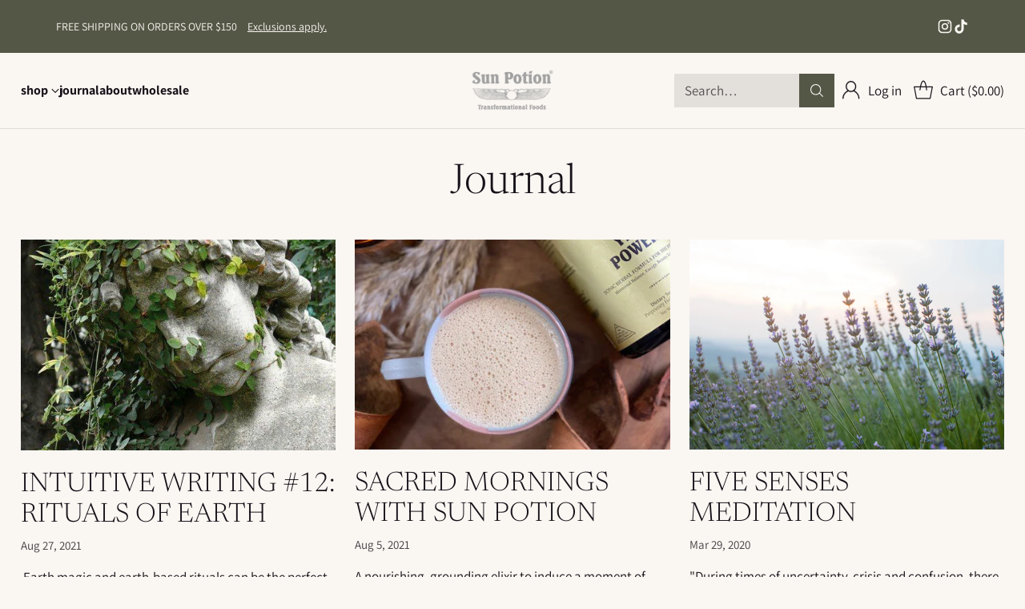

--- FILE ---
content_type: text/html; charset=utf-8
request_url: https://www.sunpotion.com/blogs/journal/tagged/grounding
body_size: 58721
content:
<!doctype html>

<!--
  ___                 ___           ___           ___
       /  /\                     /__/\         /  /\         /  /\
      /  /:/_                    \  \:\       /  /:/        /  /::\
     /  /:/ /\  ___     ___       \  \:\     /  /:/        /  /:/\:\
    /  /:/ /:/ /__/\   /  /\  ___  \  \:\   /  /:/  ___   /  /:/  \:\
   /__/:/ /:/  \  \:\ /  /:/ /__/\  \__\:\ /__/:/  /  /\ /__/:/ \__\:\
   \  \:\/:/    \  \:\  /:/  \  \:\ /  /:/ \  \:\ /  /:/ \  \:\ /  /:/
    \  \::/      \  \:\/:/    \  \:\  /:/   \  \:\  /:/   \  \:\  /:/
     \  \:\       \  \::/      \  \:\/:/     \  \:\/:/     \  \:\/:/
      \  \:\       \__\/        \  \::/       \  \::/       \  \::/
       \__\/                     \__\/         \__\/         \__\/

  --------------------------------------------------------------------
  #  Cornerstone v4.2.3
  #  Documentation: https://help.fluorescent.co/v/cornerstone
  #  Purchase: https://themes.shopify.com/themes/cornerstone/
  #  A product by Fluorescent: https://fluorescent.co/
  --------------------------------------------------------------------
-->

<html class="no-js" lang="en" style="--announcement-height: 1px;">
  <head>
    <meta charset="UTF-8">
    <meta http-equiv="X-UA-Compatible" content="IE=edge,chrome=1">
    <meta name="viewport" content="width=device-width,initial-scale=1">
    






    <link rel="canonical" href="https://www.sunpotion.com/blogs/journal/tagged/grounding">
    <link rel="preconnect" href="https://cdn.shopify.com" crossorigin><link rel="shortcut icon" href="//www.sunpotion.com/cdn/shop/files/footer-promo-logo-4_47ceb185-faab-4b4e-aee9-ae25905a5c01.png?crop=center&height=32&v=1614169636&width=32" type="image/png"><title>Journal
&ndash; Tagged &quot;grounding&quot;&ndash; Sun Potion</title>

    





  
    
      
      




<meta property="og:url" content="https://www.sunpotion.com/blogs/journal/tagged/grounding">
<meta property="og:site_name" content="Sun Potion">
<meta property="og:type" content="website">
<meta property="og:title" content="Journal">
<meta property="og:description" content="Sun Potion">
<meta property="og:image" content="http://www.sunpotion.com/cdn/shop/articles/f36dea501b79135811520816024fad2a_17ef30f1-6a84-4b4b-9d54-820673b89216.jpg?v=1762371599">
<meta property="og:image:secure_url" content="https://www.sunpotion.com/cdn/shop/articles/f36dea501b79135811520816024fad2a_17ef30f1-6a84-4b4b-9d54-820673b89216.jpg?v=1762371599">



<meta name="twitter:title" content="Journal">
<meta name="twitter:description" content="Sun Potion">
<meta name="twitter:card" content="summary_large_image">
<meta name="twitter:image" content="https://www.sunpotion.com/cdn/shop/articles/f36dea501b79135811520816024fad2a_17ef30f1-6a84-4b4b-9d54-820673b89216.jpg?v=1762371599">
<meta name="twitter:image:width" content="480">
<meta name="twitter:image:height" content="480">


    <script>
  console.log('Cornerstone v4.2.3 by Fluorescent');

  document.documentElement.className = document.documentElement.className.replace('no-js', '');

  if (window.matchMedia(`(prefers-reduced-motion: reduce)`) === true || window.matchMedia(`(prefers-reduced-motion: reduce)`).matches === true) {
    document.documentElement.classList.add('prefers-reduced-motion');
  } else {
    document.documentElement.classList.add('do-anim');
  }

  window.theme = {
    version: 'v4.2.3',
    themeName: 'Cornerstone',
    moneyFormat: "${{amount}}",
    coreData: {
      n: "Cornerstone",
      v: "v4.2.3",
    },
    strings: {
      name: "Sun Potion",
      accessibility: {
        play_video: "Play",
        pause_video: "Pause",
        range_lower: "Lower",
        range_upper: "Upper",
        carousel_select:  "Move carousel to slide {{ number }}"
      },
      product: {
        no_shipping_rates: "Shipping rate unavailable",
        country_placeholder: "Country\/Region",
        review: "Write a review"
      },
      products: {
        product: {
          unavailable: "Unavailable",
          unitPrice: "Unit price",
          unitPriceSeparator: "per",
          sku: "SKU"
        }
      },
      cart: {
        editCartNote: "Edit order notes",
        addCartNote: "Add order notes",
        quantityError: "You have the maximum number of this product in your cart"
      },
      pagination: {
        viewing: "You\u0026#39;re viewing {{ of }} of {{ total }}",
        products: "products",
        results: "results"
      }
    },
    routes: {
      root: "/",
      cart: {
        base: "/cart",
        add: "/cart/add",
        change: "/cart/change",
        update: "/cart/update",
        clear: "/cart/clear",
        // Manual routes until Shopify adds support
        shipping: "/cart/shipping_rates"
      },
      // Manual routes until Shopify adds support
      products: "/products",
      productRecommendations: "/recommendations/products",
      predictive_search_url: '/search/suggest',
      search_url: '/search'
    },
    icons: {
      chevron: "\u003cspan class=\"icon icon-chevron \" style=\"\"\u003e\n  \u003csvg viewBox=\"0 0 24 24\" fill=\"none\" xmlns=\"http:\/\/www.w3.org\/2000\/svg\"\u003e\u003cpath d=\"M1.875 7.438 12 17.563 22.125 7.438\" stroke=\"currentColor\" stroke-width=\"2\"\/\u003e\u003c\/svg\u003e\n\u003c\/span\u003e\n\n",
      close: "\u003cspan class=\"icon icon-close \" style=\"\"\u003e\n  \u003csvg viewBox=\"0 0 24 24\" fill=\"none\" xmlns=\"http:\/\/www.w3.org\/2000\/svg\"\u003e\u003cpath d=\"M2.66 1.34 2 .68.68 2l.66.66 1.32-1.32zm18.68 21.32.66.66L23.32 22l-.66-.66-1.32 1.32zm1.32-20 .66-.66L22 .68l-.66.66 1.32 1.32zM1.34 21.34.68 22 2 23.32l.66-.66-1.32-1.32zm0-18.68 10 10 1.32-1.32-10-10-1.32 1.32zm11.32 10 10-10-1.32-1.32-10 10 1.32 1.32zm-1.32-1.32-10 10 1.32 1.32 10-10-1.32-1.32zm0 1.32 10 10 1.32-1.32-10-10-1.32 1.32z\" fill=\"currentColor\"\/\u003e\u003c\/svg\u003e\n\u003c\/span\u003e\n\n",
      zoom: "\u003cspan class=\"icon icon-zoom \" style=\"\"\u003e\n  \u003csvg viewBox=\"0 0 24 24\" fill=\"none\" xmlns=\"http:\/\/www.w3.org\/2000\/svg\"\u003e\u003cpath d=\"M10.3,19.71c5.21,0,9.44-4.23,9.44-9.44S15.51,.83,10.3,.83,.86,5.05,.86,10.27s4.23,9.44,9.44,9.44Z\" fill=\"none\" stroke=\"currentColor\" stroke-linecap=\"round\" stroke-miterlimit=\"10\" stroke-width=\"1.63\"\/\u003e\n          \u003cpath d=\"M5.05,10.27H15.54\" fill=\"none\" stroke=\"currentColor\" stroke-miterlimit=\"10\" stroke-width=\"1.63\"\/\u003e\n          \u003cpath class=\"cross-up\" d=\"M10.3,5.02V15.51\" fill=\"none\" stroke=\"currentColor\" stroke-miterlimit=\"10\" stroke-width=\"1.63\"\/\u003e\n          \u003cpath d=\"M16.92,16.9l6.49,6.49\" fill=\"none\" stroke=\"currentColor\" stroke-miterlimit=\"10\" stroke-width=\"1.63\"\/\u003e\u003c\/svg\u003e\n\u003c\/span\u003e\n\n  \u003cspan class=\"zoom-icon__text zoom-in fs-body-75\"\u003eZoom in\u003c\/span\u003e\n  \u003cspan class=\"zoom-icon__text zoom-out fs-body-75\"\u003eZoom out\u003c\/span\u003e"
    }
  }

  window.theme.searchableFields = "body,product_type,title,variants.title,vendor";

  
</script>

    <style>
  @font-face {
  font-family: Newsreader;
  font-weight: 300;
  font-style: italic;
  font-display: swap;
  src: url("//www.sunpotion.com/cdn/fonts/newsreader/newsreader_i3.04cfe5a6ea2042ca335366614cf7f480c195409b.woff2") format("woff2"),
       url("//www.sunpotion.com/cdn/fonts/newsreader/newsreader_i3.a99ead006589f1c2befe04ea5989719df7f19dfc.woff") format("woff");
}

  @font-face {
  font-family: Newsreader;
  font-weight: 300;
  font-style: normal;
  font-display: swap;
  src: url("//www.sunpotion.com/cdn/fonts/newsreader/newsreader_n3.91c821924f9e885be236f45ca7ea362dc66668b6.woff2") format("woff2"),
       url("//www.sunpotion.com/cdn/fonts/newsreader/newsreader_n3.8603b522459182a0f3f6cdc888978218bf52a907.woff") format("woff");
}

  @font-face {
  font-family: Newsreader;
  font-weight: 600;
  font-style: normal;
  font-display: swap;
  src: url("//www.sunpotion.com/cdn/fonts/newsreader/newsreader_n6.e6648a2ece97a1b03d7262a0f4551ab429abd3d9.woff2") format("woff2"),
       url("//www.sunpotion.com/cdn/fonts/newsreader/newsreader_n6.af48f2b7a82e36d45d4758c9ec643079979ae827.woff") format("woff");
}

  
  @font-face {
  font-family: Assistant;
  font-weight: 400;
  font-style: normal;
  font-display: swap;
  src: url("//www.sunpotion.com/cdn/fonts/assistant/assistant_n4.9120912a469cad1cc292572851508ca49d12e768.woff2") format("woff2"),
       url("//www.sunpotion.com/cdn/fonts/assistant/assistant_n4.6e9875ce64e0fefcd3f4446b7ec9036b3ddd2985.woff") format("woff");
}

  @font-face {
  font-family: Assistant;
  font-weight: 700;
  font-style: normal;
  font-display: swap;
  src: url("//www.sunpotion.com/cdn/fonts/assistant/assistant_n7.bf44452348ec8b8efa3aa3068825305886b1c83c.woff2") format("woff2"),
       url("//www.sunpotion.com/cdn/fonts/assistant/assistant_n7.0c887fee83f6b3bda822f1150b912c72da0f7b64.woff") format("woff");
}

  
  

  :root {
    
    

    
    --color-text: #171219;

  --color-text-alpha-90: rgba(23, 18, 25, 0.9);
  --color-text-alpha-80: rgba(23, 18, 25, 0.8);
  --color-text-alpha-70: rgba(23, 18, 25, 0.7);
  --color-text-alpha-60: rgba(23, 18, 25, 0.6);
  --color-text-alpha-50: rgba(23, 18, 25, 0.5);
  --color-text-alpha-40: rgba(23, 18, 25, 0.4);
  --color-text-alpha-30: rgba(23, 18, 25, 0.3);
  --color-text-alpha-25: rgba(23, 18, 25, 0.25);
  --color-text-alpha-20: rgba(23, 18, 25, 0.2);
  --color-text-alpha-10: rgba(23, 18, 25, 0.1);
  --color-text-alpha-05: rgba(23, 18, 25, 0.05);
--color-text-link: #545746;
    --color-text-error: #D02F2E; 
    --color-text-success: #478947; 
    --color-background-success: rgba(71, 137, 71, 0.1); 
    --color-white: #FFFFFF;
    --color-black: #000000;

    --color-background: #faf6f2;
    --color-background-alpha-80: rgba(250, 246, 242, 0.8);
    
    --color-background-semi-transparent-80: rgba(250, 246, 242, 0.8);
    --color-background-semi-transparent-90: rgba(250, 246, 242, 0.9);

    --color-background-transparent: rgba(250, 246, 242, 0);
    --color-border: #000000;
    --color-border-meta: rgba(0, 0, 0, 0.6);
    --color-overlay: rgba(0, 0, 0, 0.8);

    --color-accent: #545746;
    --color-accent-contrasting: #e3dfda;

    --color-background-meta: #f6eee7;
    --color-background-meta-alpha: rgba(246, 238, 231, 0.6);
    --color-background-darker-meta: #efe1d4;
    --color-background-darker-meta-alpha: rgba(239, 225, 212, 0.6);
    --color-background-placeholder: #efe1d4;
    --color-background-placeholder-lighter: #f3e9e0;
    --color-foreground-placeholder: rgba(23, 18, 25, 0.4);

    
    --color-button-primary-text: #faf6f2;
    --color-button-primary-text-alpha-30: rgba(250, 246, 242, 0.3);
    --color-button-primary-background: #545746;
    --color-button-primary-background-alpha: rgba(84, 87, 70, 0.6);
    --color-button-primary-background-darken-5: #46493b;
    --color-button-primary-background-hover: #414336;

    
    --color-button-secondary-text: #545746;
    --color-button-secondary-text-alpha-30: rgba(84, 87, 70, 0.3);
    --color-button-secondary-background: #d8d8f5;
    --color-button-secondary-background-alpha: rgba(216, 216, 245, 0.6);
    --color-button-secondary-background-darken-5: #c4c4f0;
    --color-button-secondary-background-hover: #bcbcee;
    --color-border-button-secondary: #d8d8f5;

    
    --color-button-tertiary-text: var(--color-text);
    --color-button-tertiary-text-alpha-30: rgba(23, 18, 25, 0.3);
    --color-button-tertiary-text-disabled: var(--color-text-alpha-50);
    --color-button-tertiary-background: var(--color-background);
    --color-button-tertiary-background-darken-5: #f3e9e0;
    --color-border-button-tertiary: var(--color-text-alpha-40);
    --color-border-button-tertiary-hover: var(--color-text-alpha-80);
    --color-border-button-tertiary-disabled: var(--color-text-alpha-20);

    
    --color-background-button-fab: #d8d8f5;
    --color-foreground-button-fab: #545746;
    --color-foreground-button-fab-alpha-05: rgba(84, 87, 70, 0.05);

    
    --divider-height: 1px;
    --divider-margin-top: 20px;
    --divider-margin-bottom: 20px;

    
    --color-border-input: rgba(84, 87, 70, 0.4);
    --color-text-input: #545746;
    --color-text-input-alpha-3: rgba(84, 87, 70, 0.03);
    --color-text-input-alpha-5: rgba(84, 87, 70, 0.05);
    --color-text-input-alpha-10: rgba(84, 87, 70, 0.1);
    --color-background-input: #faf6f2;

    
      --color-border-input-popups-drawers: rgba(84, 87, 70, 0.4);
      --color-text-input-popups-drawers: #545746;
      --color-text-input-popups-drawers-alpha-5: rgba(84, 87, 70, 0.05);
      --color-text-input-popups-drawers-alpha-10: rgba(84, 87, 70, 0.1);
      --color-background-input-popups-drawers: #faf6f2;
    

    
    --payment-terms-background-color: #f6eee7;


    
    --color-background-sale-badge: #ea572b;
    --color-text-sale-badge: #faf6f2;
    --color-border-sale-badge: #ea572b;
    --color-background-sold-badge: #e3dfda;
    --color-text-sold-badge: #545746;
    --color-border-sold-badge: #e3dfda;
    --color-background-new-badge: #d8d8f5;
    --color-text-new-badge: #4e5e45;
    --color-border-new-badge: #d8d8f5;

    
    --color-text-header: #171219;
    --color-text-header-half-transparent: rgba(23, 18, 25, 0.5);
    --color-background-header: #faf6f2;
    --color-background-header-transparent: rgba(250, 246, 242, 0);
    --color-shadow-header: rgba(0, 0, 0, 0.15);
    --color-background-cart-dot: #d8d8f5;
    --color-text-cart-dot: #ffffff;
    --color-background-search-field: #e3dfda;
    --color-border-search-field: #e3dfda;
    --color-text-search-field: #171219;


    
    --color-text-main-menu: #171219;
    --color-background-main-menu: #faf6f2;


    
    --color-background-footer: #545746;
    --color-text-footer: #faf6f2;
    --color-text-footer-subdued: rgba(250, 246, 242, 0.7);


    
    --color-products-sale-price: #ea572b;
    --color-products-sale-price-alpha-05: rgba(234, 87, 43, 0.05);
    --color-products-rating-star: #a48155;

    
    --color-products-stock-good: #4e5e45;
    --color-products-stock-medium: #ea572b;
    --color-products-stock-bad: #545746;

    
    --color-free-shipping-bar-below-full: #545746;
    --color-free-shipping-bar-full: #545746;

    
    --color-text-popups-drawers: #171219;
    --color-text-popups-drawers-alpha-03: rgba(23, 18, 25, 0.03);
    --color-text-popups-drawers-alpha-05: rgba(23, 18, 25, 0.05);
    --color-text-popups-drawers-alpha-10: rgba(23, 18, 25, 0.1);
    --color-text-popups-drawers-alpha-20: rgba(23, 18, 25, 0.2);
    --color-text-popups-drawers-alpha-30: rgba(23, 18, 25, 0.3);
    --color-text-popups-drawers-alpha-60: rgba(23, 18, 25, 0.6);
    --color-text-popups-drawers-alpha-80: rgba(23, 18, 25, 0.8);
    --color-text-popups-drawers-no-transparency-alpha-10: #e3dfdc;
    --color-sale-price-popups-drawers: #ea572b;
    --color-sale-price-popups-drawers-alpha-05: rgba(234, 87, 43, 0.05);
    --color-links-popups-drawers: #545746;
    --color-background-popups-drawers: #faf6f2;
    --color-background-popups-drawers-alpha-0: rgba(250, 246, 242, 0);
    --color-background-popups-drawers-alt: #e3dfda;
    --color-border-popups-drawers: rgba(23, 18, 25, 0.15);
    --color-border-popups-drawers-alt: #cdc6bd;

    

    

    
    --font-logo: Newsreader, serif;
    --font-logo-weight: 300;
    --font-logo-style: italic;
    
    --logo-letter-spacing: -0.02em;

    --logo-font-size: 
clamp(1.6rem, 1.3333rem + 0.8889vw, 2.0rem)
;

    
    --line-height-heading: 1.15;
    --line-height-subheading: 1.30;
    --font-heading: Newsreader, serif;
    --font-heading-weight: 300;
    --font-heading-bold-weight: 600;
    --font-heading-style: normal;
    --font-heading-base-size: 52px;
    

    

    --font-size-heading-display-1: 
clamp(3.4125rem, 2.4375rem + 3.25vw, 4.875rem)
;
    --font-size-heading-display-2: 
clamp(3.0326rem, 2.1661rem + 2.8882vw, 4.3323rem)
;
    --font-size-heading-display-3: 
clamp(2.654rem, 1.8957rem + 2.5278vw, 3.7915rem)
;
    --font-size-heading-1-base: 
clamp(2.275rem, 1.625rem + 2.1667vw, 3.25rem)
;
    --font-size-heading-2-base: 
clamp(1.9906rem, 1.4218rem + 1.896vw, 2.8438rem)
;
    --font-size-heading-3-base: 
clamp(1.7631rem, 1.2593rem + 1.6793vw, 2.5188rem)
;
    --font-size-heading-4-base: 
clamp(1.4788rem, 1.0563rem + 1.4082vw, 2.1125rem)
;
    --font-size-heading-5-base: 
clamp(1.2513rem, 0.8938rem + 1.1916vw, 1.7875rem)
;
    --font-size-heading-6-base: 
clamp(1.1375rem, 0.8125rem + 1.0833vw, 1.625rem)
;

    
    --line-height-body: 1.5;
    --font-body: Assistant, sans-serif;
    --font-body-weight: 400;
    --font-body-style: normal;
    --font-body-italic: italic;
    --font-body-bold-weight: 700;
    --font-body-base-size: 17px;

    

    --font-size-body-400: 
clamp(1.6639rem, 1.5931rem + 0.236vw, 1.7701rem)
;
    --font-size-body-350: 
clamp(1.5531rem, 1.487rem + 0.2202vw, 1.6522rem)
;
    --font-size-body-300: 
clamp(1.4422rem, 1.3808rem + 0.2047vw, 1.5343rem)
;
    --font-size-body-250: 
clamp(1.3313rem, 1.2746rem + 0.1889vw, 1.4163rem)
;
    --font-size-body-200: 
clamp(1.2205rem, 1.1686rem + 0.1731vw, 1.2984rem)
;
    --font-size-body-150: 
clamp(1.1096rem, 1.0624rem + 0.1573vw, 1.1804rem)
;
    --font-size-body-100: 
clamp(0.9988rem, 0.9563rem + 0.1416vw, 1.0625rem)
;
    --font-size-body-75: 
clamp(0.8869rem, 0.8492rem + 0.1258vw, 0.9435rem)
;
    --font-size-body-60: 
clamp(0.8736rem, 0.8736rem + 0.0vw, 0.8736rem)
;
    --font-size-body-50: 
clamp(0.8256rem, 0.8256rem + 0.0vw, 0.8256rem)
;
    --font-size-body-25: 
clamp(0.7671rem, 0.7671rem + 0.0vw, 0.7671rem)
;
    --font-size-body-20: 
clamp(0.7076rem, 0.7076rem + 0.0vw, 0.7076rem)
;

    

    --font-size-navigation-base: 16px;

    
    
      --font-navigation: var(--font-body);

      --font-weight-navigation: var(--font-body-bold-weight);
    

    

    

    --line-height-button: 1.4;

    
    
      --font-button-text-transform: uppercase;
      
      --font-size-button: 
clamp(0.9288rem, 0.8893rem + 0.1318vw, 0.9881rem)
;
      --font-size-button-small: 
clamp(0.8248rem, 0.7897rem + 0.1171vw, 0.8775rem)
;
      --font-size-button-x-small: 
clamp(0.8248rem, 0.7897rem + 0.1171vw, 0.8775rem)
;
    

    
    --font-weight-text-button: var(--font-body-weight);

    
      --font-button: var(--font-body);

      
      
        --font-weight-button: var(--font-body-bold-weight);
      
    

    
    
      --font-button-letter-spacing: 0.04em;
    

    

    
    
      --font-product-listing-title: var(--font-heading);
    

    
    
      --font-size-product-listing-title: 
clamp(1.2925rem, 1.2375rem + 0.1833vw, 1.375rem)
;
    

    

    
    
      --font-product-badge: var(--font-body);

      
      
        --font-weight-badge: var(--font-body-bold-weight);
      
    

    
    
      --font-product-badge-text-transform: uppercase;
      --font-size-product-badge: var(--font-size-body-25);

      
      --font-product-badge-letter-spacing: 0.04em;
    

    
    
      --font-product-price: var(--font-body);

      
      
        --font-weight-product-price: var(--font-body-bold-weight);
      
    
  }

  
  @supports not (font-size: clamp(10px, 3.3vw, 20px)) {
    :root {
      --logo-font-size: 
1.8rem
;

      --font-size-heading-display-1: 
4.1438rem
;
      --font-size-heading-display-2: 
3.6824rem
;
      --font-size-heading-display-3: 
3.2227rem
;
      --font-size-heading-1-base: 
2.7625rem
;
      --font-size-heading-2-base: 
2.4172rem
;
      --font-size-heading-3-base: 
2.1409rem
;
      --font-size-heading-4-base: 
1.7956rem
;
      --font-size-heading-5-base: 
1.5194rem
;
      --font-size-heading-6-base: 
1.3813rem
;

      --font-size-body-400: 
1.717rem
;
      --font-size-body-350: 
1.6026rem
;
      --font-size-body-300: 
1.4882rem
;
      --font-size-body-250: 
1.3738rem
;
      --font-size-body-200: 
1.2594rem
;
      --font-size-body-150: 
1.145rem
;
      --font-size-body-100: 
1.0306rem
;
      --font-size-body-75: 
0.9152rem
;
      --font-size-body-60: 
0.8736rem
;
      --font-size-body-50: 
0.8256rem
;
      --font-size-body-25: 
0.7671rem
;
      --font-size-body-20: 
0.7076rem
;

    
      --font-size-button: 
0.9585rem
;
      --font-size-button-small: 
0.8511rem
;
      --font-size-button-x-small: 
0.8511rem
;
    

    
      --font-size-product-listing-title: 
1.3338rem
;
    
    }
  }

  
  .product-badge[data-handle="ships-fast"] .product-badge__inner{color: #e3dfda; background-color: #4e5e45; border-color: #4e5e45;}.product-badge[data-handle="best-seller"] .product-badge__inner{color: #545746; background-color: #bcd0dd; border-color: #bcd0dd;}.product-badge[data-handle="consumable-beauty"] .product-badge__inner{color: #e3dfda; background-color: #659649; border-color: #659649;}</style>

    <script>
  flu = window.flu || {};
  flu.chunks = {
    photoswipe: "//www.sunpotion.com/cdn/shop/t/62/assets/photoswipe-chunk.js?v=17330699505520629161764803251",
    nouislider: "//www.sunpotion.com/cdn/shop/t/62/assets/nouislider-chunk.js?v=131351027671466727271764803250",
    polyfillInert: "//www.sunpotion.com/cdn/shop/t/62/assets/polyfill-inert-chunk.js?v=9775187524458939151764803251",
    polyfillResizeObserver: "//www.sunpotion.com/cdn/shop/t/62/assets/polyfill-resize-observer-chunk.js?v=49253094118087005231764803251",
  };
</script>





  <script type="module" src="//www.sunpotion.com/cdn/shop/t/62/assets/theme.min.js?v=161924146476429521931764803254"></script>










<meta name="viewport" content="width=device-width,initial-scale=1">
<script defer>
  var defineVH = function () {
    document.documentElement.style.setProperty('--vh', window.innerHeight * 0.01 + 'px');
  };
  window.addEventListener('resize', defineVH);
  window.addEventListener('orientationchange', defineVH);
  defineVH();
</script>

<link href="//www.sunpotion.com/cdn/shop/t/62/assets/theme.css?v=5046583765920555061764803253" rel="stylesheet" type="text/css" media="all" />



<script>window.performance && window.performance.mark && window.performance.mark('shopify.content_for_header.start');</script><meta name="google-site-verification" content="tOH92wgj2ihnKKqb0QD4o67nzwPcbsXsdjw7LAd7GF4">
<meta id="shopify-digital-wallet" name="shopify-digital-wallet" content="/2000556/digital_wallets/dialog">
<meta name="shopify-checkout-api-token" content="ee4f96e621817f7fd800c8904ee339e7">
<meta id="in-context-paypal-metadata" data-shop-id="2000556" data-venmo-supported="false" data-environment="production" data-locale="en_US" data-paypal-v4="true" data-currency="USD">
<link rel="alternate" type="application/atom+xml" title="Feed" href="/blogs/journal/tagged/grounding.atom" />
<script async="async" src="/checkouts/internal/preloads.js?locale=en-US"></script>
<link rel="preconnect" href="https://shop.app" crossorigin="anonymous">
<script async="async" src="https://shop.app/checkouts/internal/preloads.js?locale=en-US&shop_id=2000556" crossorigin="anonymous"></script>
<script id="apple-pay-shop-capabilities" type="application/json">{"shopId":2000556,"countryCode":"US","currencyCode":"USD","merchantCapabilities":["supports3DS"],"merchantId":"gid:\/\/shopify\/Shop\/2000556","merchantName":"Sun Potion","requiredBillingContactFields":["postalAddress","email","phone"],"requiredShippingContactFields":["postalAddress","email","phone"],"shippingType":"shipping","supportedNetworks":["visa","masterCard","amex","discover","elo","jcb"],"total":{"type":"pending","label":"Sun Potion","amount":"1.00"},"shopifyPaymentsEnabled":true,"supportsSubscriptions":true}</script>
<script id="shopify-features" type="application/json">{"accessToken":"ee4f96e621817f7fd800c8904ee339e7","betas":["rich-media-storefront-analytics"],"domain":"www.sunpotion.com","predictiveSearch":true,"shopId":2000556,"locale":"en"}</script>
<script>var Shopify = Shopify || {};
Shopify.shop = "sunpotion.myshopify.com";
Shopify.locale = "en";
Shopify.currency = {"active":"USD","rate":"1.0"};
Shopify.country = "US";
Shopify.theme = {"name":"Sun Potion Botanical 1.1","id":152084218053,"schema_name":"Cornerstone","schema_version":"4.2.3","theme_store_id":2348,"role":"main"};
Shopify.theme.handle = "null";
Shopify.theme.style = {"id":null,"handle":null};
Shopify.cdnHost = "www.sunpotion.com/cdn";
Shopify.routes = Shopify.routes || {};
Shopify.routes.root = "/";</script>
<script type="module">!function(o){(o.Shopify=o.Shopify||{}).modules=!0}(window);</script>
<script>!function(o){function n(){var o=[];function n(){o.push(Array.prototype.slice.apply(arguments))}return n.q=o,n}var t=o.Shopify=o.Shopify||{};t.loadFeatures=n(),t.autoloadFeatures=n()}(window);</script>
<script>
  window.ShopifyPay = window.ShopifyPay || {};
  window.ShopifyPay.apiHost = "shop.app\/pay";
  window.ShopifyPay.redirectState = null;
</script>
<script id="shop-js-analytics" type="application/json">{"pageType":"blog"}</script>
<script defer="defer" async type="module" src="//www.sunpotion.com/cdn/shopifycloud/shop-js/modules/v2/client.init-shop-cart-sync_BT-GjEfc.en.esm.js"></script>
<script defer="defer" async type="module" src="//www.sunpotion.com/cdn/shopifycloud/shop-js/modules/v2/chunk.common_D58fp_Oc.esm.js"></script>
<script defer="defer" async type="module" src="//www.sunpotion.com/cdn/shopifycloud/shop-js/modules/v2/chunk.modal_xMitdFEc.esm.js"></script>
<script type="module">
  await import("//www.sunpotion.com/cdn/shopifycloud/shop-js/modules/v2/client.init-shop-cart-sync_BT-GjEfc.en.esm.js");
await import("//www.sunpotion.com/cdn/shopifycloud/shop-js/modules/v2/chunk.common_D58fp_Oc.esm.js");
await import("//www.sunpotion.com/cdn/shopifycloud/shop-js/modules/v2/chunk.modal_xMitdFEc.esm.js");

  window.Shopify.SignInWithShop?.initShopCartSync?.({"fedCMEnabled":true,"windoidEnabled":true});

</script>
<script>
  window.Shopify = window.Shopify || {};
  if (!window.Shopify.featureAssets) window.Shopify.featureAssets = {};
  window.Shopify.featureAssets['shop-js'] = {"shop-cart-sync":["modules/v2/client.shop-cart-sync_DZOKe7Ll.en.esm.js","modules/v2/chunk.common_D58fp_Oc.esm.js","modules/v2/chunk.modal_xMitdFEc.esm.js"],"init-fed-cm":["modules/v2/client.init-fed-cm_B6oLuCjv.en.esm.js","modules/v2/chunk.common_D58fp_Oc.esm.js","modules/v2/chunk.modal_xMitdFEc.esm.js"],"shop-cash-offers":["modules/v2/client.shop-cash-offers_D2sdYoxE.en.esm.js","modules/v2/chunk.common_D58fp_Oc.esm.js","modules/v2/chunk.modal_xMitdFEc.esm.js"],"shop-login-button":["modules/v2/client.shop-login-button_QeVjl5Y3.en.esm.js","modules/v2/chunk.common_D58fp_Oc.esm.js","modules/v2/chunk.modal_xMitdFEc.esm.js"],"pay-button":["modules/v2/client.pay-button_DXTOsIq6.en.esm.js","modules/v2/chunk.common_D58fp_Oc.esm.js","modules/v2/chunk.modal_xMitdFEc.esm.js"],"shop-button":["modules/v2/client.shop-button_DQZHx9pm.en.esm.js","modules/v2/chunk.common_D58fp_Oc.esm.js","modules/v2/chunk.modal_xMitdFEc.esm.js"],"avatar":["modules/v2/client.avatar_BTnouDA3.en.esm.js"],"init-windoid":["modules/v2/client.init-windoid_CR1B-cfM.en.esm.js","modules/v2/chunk.common_D58fp_Oc.esm.js","modules/v2/chunk.modal_xMitdFEc.esm.js"],"init-shop-for-new-customer-accounts":["modules/v2/client.init-shop-for-new-customer-accounts_C_vY_xzh.en.esm.js","modules/v2/client.shop-login-button_QeVjl5Y3.en.esm.js","modules/v2/chunk.common_D58fp_Oc.esm.js","modules/v2/chunk.modal_xMitdFEc.esm.js"],"init-shop-email-lookup-coordinator":["modules/v2/client.init-shop-email-lookup-coordinator_BI7n9ZSv.en.esm.js","modules/v2/chunk.common_D58fp_Oc.esm.js","modules/v2/chunk.modal_xMitdFEc.esm.js"],"init-shop-cart-sync":["modules/v2/client.init-shop-cart-sync_BT-GjEfc.en.esm.js","modules/v2/chunk.common_D58fp_Oc.esm.js","modules/v2/chunk.modal_xMitdFEc.esm.js"],"shop-toast-manager":["modules/v2/client.shop-toast-manager_DiYdP3xc.en.esm.js","modules/v2/chunk.common_D58fp_Oc.esm.js","modules/v2/chunk.modal_xMitdFEc.esm.js"],"init-customer-accounts":["modules/v2/client.init-customer-accounts_D9ZNqS-Q.en.esm.js","modules/v2/client.shop-login-button_QeVjl5Y3.en.esm.js","modules/v2/chunk.common_D58fp_Oc.esm.js","modules/v2/chunk.modal_xMitdFEc.esm.js"],"init-customer-accounts-sign-up":["modules/v2/client.init-customer-accounts-sign-up_iGw4briv.en.esm.js","modules/v2/client.shop-login-button_QeVjl5Y3.en.esm.js","modules/v2/chunk.common_D58fp_Oc.esm.js","modules/v2/chunk.modal_xMitdFEc.esm.js"],"shop-follow-button":["modules/v2/client.shop-follow-button_CqMgW2wH.en.esm.js","modules/v2/chunk.common_D58fp_Oc.esm.js","modules/v2/chunk.modal_xMitdFEc.esm.js"],"checkout-modal":["modules/v2/client.checkout-modal_xHeaAweL.en.esm.js","modules/v2/chunk.common_D58fp_Oc.esm.js","modules/v2/chunk.modal_xMitdFEc.esm.js"],"shop-login":["modules/v2/client.shop-login_D91U-Q7h.en.esm.js","modules/v2/chunk.common_D58fp_Oc.esm.js","modules/v2/chunk.modal_xMitdFEc.esm.js"],"lead-capture":["modules/v2/client.lead-capture_BJmE1dJe.en.esm.js","modules/v2/chunk.common_D58fp_Oc.esm.js","modules/v2/chunk.modal_xMitdFEc.esm.js"],"payment-terms":["modules/v2/client.payment-terms_Ci9AEqFq.en.esm.js","modules/v2/chunk.common_D58fp_Oc.esm.js","modules/v2/chunk.modal_xMitdFEc.esm.js"]};
</script>
<script>(function() {
  var isLoaded = false;
  function asyncLoad() {
    if (isLoaded) return;
    isLoaded = true;
    var urls = ["https:\/\/chimpstatic.com\/mcjs-connected\/js\/users\/594be2321a881e8a4d89e6534\/da1d0f960c0503b272d8ea27d.js?shop=sunpotion.myshopify.com","\/\/shopify-free-shipping.s3.amazonaws.com\/prod\/js\/common.js?shop=sunpotion.myshopify.com","https:\/\/cdn.recovermycart.com\/scripts\/keepcart\/CartJS.min.js?shop=sunpotion.myshopify.com\u0026shop=sunpotion.myshopify.com","https:\/\/chimpstatic.com\/mcjs-connected\/js\/users\/594be2321a881e8a4d89e6534\/39b8ac7c1891b3f7ebefa5cb7.js?shop=sunpotion.myshopify.com","https:\/\/static.rechargecdn.com\/assets\/js\/widget.min.js?shop=sunpotion.myshopify.com","https:\/\/instafeed.nfcube.com\/cdn\/02426c987d9d2389b8642b4ff86ba149.js?shop=sunpotion.myshopify.com","\/\/loader.wisepops.com\/get-loader.js?v=1\u0026site=5NkX8zs65Z\u0026shop=sunpotion.myshopify.com","https:\/\/static-us.afterpay.com\/shopify\/afterpay-attract\/afterpay-attract-widget.js?shop=sunpotion.myshopify.com","https:\/\/static.ecodrive.community\/assets\/toggle\/bundle.production.min.js?shop=sunpotion.myshopify.com","https:\/\/admin.revenuehunt.com\/embed.js?shop=sunpotion.myshopify.com","https:\/\/cdn-spurit.com\/all-apps\/checker.js?shop=sunpotion.myshopify.com","https:\/\/shopify-widget.route.com\/shopify.widget.js?shop=sunpotion.myshopify.com","https:\/\/shopify-widget.route.com\/shopify.widget.js?shop=sunpotion.myshopify.com","https:\/\/shopify-widget.route.com\/shopify.widget.js?shop=sunpotion.myshopify.com","https:\/\/shopify-widget.route.com\/shopify.widget.js?shop=sunpotion.myshopify.com","https:\/\/cdn-spurit.com\/all-apps\/thank-you-pao-page.js?shop=sunpotion.myshopify.com"];
    for (var i = 0; i < urls.length; i++) {
      var s = document.createElement('script');
      s.type = 'text/javascript';
      s.async = true;
      s.src = urls[i];
      var x = document.getElementsByTagName('script')[0];
      x.parentNode.insertBefore(s, x);
    }
  };
  if(window.attachEvent) {
    window.attachEvent('onload', asyncLoad);
  } else {
    window.addEventListener('load', asyncLoad, false);
  }
})();</script>
<script id="__st">var __st={"a":2000556,"offset":-21600,"reqid":"c4349188-7b0e-48d7-b4f9-75a2f3e65648-1769519938","pageurl":"www.sunpotion.com\/blogs\/journal\/tagged\/grounding","s":"blogs-5986222103","u":"347ea1014654","p":"blog","rtyp":"blog","rid":5986222103};</script>
<script>window.ShopifyPaypalV4VisibilityTracking = true;</script>
<script id="captcha-bootstrap">!function(){'use strict';const t='contact',e='account',n='new_comment',o=[[t,t],['blogs',n],['comments',n],[t,'customer']],c=[[e,'customer_login'],[e,'guest_login'],[e,'recover_customer_password'],[e,'create_customer']],r=t=>t.map((([t,e])=>`form[action*='/${t}']:not([data-nocaptcha='true']) input[name='form_type'][value='${e}']`)).join(','),a=t=>()=>t?[...document.querySelectorAll(t)].map((t=>t.form)):[];function s(){const t=[...o],e=r(t);return a(e)}const i='password',u='form_key',d=['recaptcha-v3-token','g-recaptcha-response','h-captcha-response',i],f=()=>{try{return window.sessionStorage}catch{return}},m='__shopify_v',_=t=>t.elements[u];function p(t,e,n=!1){try{const o=window.sessionStorage,c=JSON.parse(o.getItem(e)),{data:r}=function(t){const{data:e,action:n}=t;return t[m]||n?{data:e,action:n}:{data:t,action:n}}(c);for(const[e,n]of Object.entries(r))t.elements[e]&&(t.elements[e].value=n);n&&o.removeItem(e)}catch(o){console.error('form repopulation failed',{error:o})}}const l='form_type',E='cptcha';function T(t){t.dataset[E]=!0}const w=window,h=w.document,L='Shopify',v='ce_forms',y='captcha';let A=!1;((t,e)=>{const n=(g='f06e6c50-85a8-45c8-87d0-21a2b65856fe',I='https://cdn.shopify.com/shopifycloud/storefront-forms-hcaptcha/ce_storefront_forms_captcha_hcaptcha.v1.5.2.iife.js',D={infoText:'Protected by hCaptcha',privacyText:'Privacy',termsText:'Terms'},(t,e,n)=>{const o=w[L][v],c=o.bindForm;if(c)return c(t,g,e,D).then(n);var r;o.q.push([[t,g,e,D],n]),r=I,A||(h.body.append(Object.assign(h.createElement('script'),{id:'captcha-provider',async:!0,src:r})),A=!0)});var g,I,D;w[L]=w[L]||{},w[L][v]=w[L][v]||{},w[L][v].q=[],w[L][y]=w[L][y]||{},w[L][y].protect=function(t,e){n(t,void 0,e),T(t)},Object.freeze(w[L][y]),function(t,e,n,w,h,L){const[v,y,A,g]=function(t,e,n){const i=e?o:[],u=t?c:[],d=[...i,...u],f=r(d),m=r(i),_=r(d.filter((([t,e])=>n.includes(e))));return[a(f),a(m),a(_),s()]}(w,h,L),I=t=>{const e=t.target;return e instanceof HTMLFormElement?e:e&&e.form},D=t=>v().includes(t);t.addEventListener('submit',(t=>{const e=I(t);if(!e)return;const n=D(e)&&!e.dataset.hcaptchaBound&&!e.dataset.recaptchaBound,o=_(e),c=g().includes(e)&&(!o||!o.value);(n||c)&&t.preventDefault(),c&&!n&&(function(t){try{if(!f())return;!function(t){const e=f();if(!e)return;const n=_(t);if(!n)return;const o=n.value;o&&e.removeItem(o)}(t);const e=Array.from(Array(32),(()=>Math.random().toString(36)[2])).join('');!function(t,e){_(t)||t.append(Object.assign(document.createElement('input'),{type:'hidden',name:u})),t.elements[u].value=e}(t,e),function(t,e){const n=f();if(!n)return;const o=[...t.querySelectorAll(`input[type='${i}']`)].map((({name:t})=>t)),c=[...d,...o],r={};for(const[a,s]of new FormData(t).entries())c.includes(a)||(r[a]=s);n.setItem(e,JSON.stringify({[m]:1,action:t.action,data:r}))}(t,e)}catch(e){console.error('failed to persist form',e)}}(e),e.submit())}));const S=(t,e)=>{t&&!t.dataset[E]&&(n(t,e.some((e=>e===t))),T(t))};for(const o of['focusin','change'])t.addEventListener(o,(t=>{const e=I(t);D(e)&&S(e,y())}));const B=e.get('form_key'),M=e.get(l),P=B&&M;t.addEventListener('DOMContentLoaded',(()=>{const t=y();if(P)for(const e of t)e.elements[l].value===M&&p(e,B);[...new Set([...A(),...v().filter((t=>'true'===t.dataset.shopifyCaptcha))])].forEach((e=>S(e,t)))}))}(h,new URLSearchParams(w.location.search),n,t,e,['guest_login'])})(!0,!0)}();</script>
<script integrity="sha256-4kQ18oKyAcykRKYeNunJcIwy7WH5gtpwJnB7kiuLZ1E=" data-source-attribution="shopify.loadfeatures" defer="defer" src="//www.sunpotion.com/cdn/shopifycloud/storefront/assets/storefront/load_feature-a0a9edcb.js" crossorigin="anonymous"></script>
<script crossorigin="anonymous" defer="defer" src="//www.sunpotion.com/cdn/shopifycloud/storefront/assets/shopify_pay/storefront-65b4c6d7.js?v=20250812"></script>
<script data-source-attribution="shopify.dynamic_checkout.dynamic.init">var Shopify=Shopify||{};Shopify.PaymentButton=Shopify.PaymentButton||{isStorefrontPortableWallets:!0,init:function(){window.Shopify.PaymentButton.init=function(){};var t=document.createElement("script");t.src="https://www.sunpotion.com/cdn/shopifycloud/portable-wallets/latest/portable-wallets.en.js",t.type="module",document.head.appendChild(t)}};
</script>
<script data-source-attribution="shopify.dynamic_checkout.buyer_consent">
  function portableWalletsHideBuyerConsent(e){var t=document.getElementById("shopify-buyer-consent"),n=document.getElementById("shopify-subscription-policy-button");t&&n&&(t.classList.add("hidden"),t.setAttribute("aria-hidden","true"),n.removeEventListener("click",e))}function portableWalletsShowBuyerConsent(e){var t=document.getElementById("shopify-buyer-consent"),n=document.getElementById("shopify-subscription-policy-button");t&&n&&(t.classList.remove("hidden"),t.removeAttribute("aria-hidden"),n.addEventListener("click",e))}window.Shopify?.PaymentButton&&(window.Shopify.PaymentButton.hideBuyerConsent=portableWalletsHideBuyerConsent,window.Shopify.PaymentButton.showBuyerConsent=portableWalletsShowBuyerConsent);
</script>
<script data-source-attribution="shopify.dynamic_checkout.cart.bootstrap">document.addEventListener("DOMContentLoaded",(function(){function t(){return document.querySelector("shopify-accelerated-checkout-cart, shopify-accelerated-checkout")}if(t())Shopify.PaymentButton.init();else{new MutationObserver((function(e,n){t()&&(Shopify.PaymentButton.init(),n.disconnect())})).observe(document.body,{childList:!0,subtree:!0})}}));
</script>
<script id='scb4127' type='text/javascript' async='' src='https://www.sunpotion.com/cdn/shopifycloud/privacy-banner/storefront-banner.js'></script><link id="shopify-accelerated-checkout-styles" rel="stylesheet" media="screen" href="https://www.sunpotion.com/cdn/shopifycloud/portable-wallets/latest/accelerated-checkout-backwards-compat.css" crossorigin="anonymous">
<style id="shopify-accelerated-checkout-cart">
        #shopify-buyer-consent {
  margin-top: 1em;
  display: inline-block;
  width: 100%;
}

#shopify-buyer-consent.hidden {
  display: none;
}

#shopify-subscription-policy-button {
  background: none;
  border: none;
  padding: 0;
  text-decoration: underline;
  font-size: inherit;
  cursor: pointer;
}

#shopify-subscription-policy-button::before {
  box-shadow: none;
}

      </style>

<script>window.performance && window.performance.mark && window.performance.mark('shopify.content_for_header.end');</script>
  <!-- BEGIN app block: shopify://apps/klaviyo-email-marketing-sms/blocks/klaviyo-onsite-embed/2632fe16-c075-4321-a88b-50b567f42507 -->












  <script async src="https://static.klaviyo.com/onsite/js/RS5PCf/klaviyo.js?company_id=RS5PCf"></script>
  <script>!function(){if(!window.klaviyo){window._klOnsite=window._klOnsite||[];try{window.klaviyo=new Proxy({},{get:function(n,i){return"push"===i?function(){var n;(n=window._klOnsite).push.apply(n,arguments)}:function(){for(var n=arguments.length,o=new Array(n),w=0;w<n;w++)o[w]=arguments[w];var t="function"==typeof o[o.length-1]?o.pop():void 0,e=new Promise((function(n){window._klOnsite.push([i].concat(o,[function(i){t&&t(i),n(i)}]))}));return e}}})}catch(n){window.klaviyo=window.klaviyo||[],window.klaviyo.push=function(){var n;(n=window._klOnsite).push.apply(n,arguments)}}}}();</script>

  




  <script>
    window.klaviyoReviewsProductDesignMode = false
  </script>







<!-- END app block --><!-- BEGIN app block: shopify://apps/seolab-seo-optimizer/blocks/app_embed/faf700f6-3b71-45c3-86d4-83ea9f7d9216 -->

<script type="application/ld+json">
    [
        
        
        
        
        
        
        
        
        
        
        
        
        
        
        
        
    ]
</script>



<script type="text/javascript">
    document.addEventListener("DOMContentLoaded",function(e){var n=window.location.href;if(n.indexOf("#seotid")>-1){var t=n.split("#seotid");let p=new Headers;p.append("Content-Type","application/json");let o=new FormData;o.append("shop","sunpotion.myshopify.com"),o.append("tid",t[1]),o.append("type","add_traffic"),fetch("/apps/seo-lab",{method:"POST",headers:{Accept:"application/json"},body:o}).then(e=>e.json()).then(e=>{window.history.replaceState({}, '', t[0])})}else fetch(n,{method:"HEAD"}).then(e=>{if(404===e.status){var t=n.split(window.location.origin);let p=new FormData;p.append("shop","sunpotion.myshopify.com"),p.append("url",t[1]),p.append("type","unresolve_url_recieve"),fetch("/apps/seo-lab",{method:"POST",headers:{Accept:"application/json"},body:p}).then(e=>e.json()).then(e=>{e.success&&console.log("Added")})}})});
</script>



<script type="text/javascript">
    let St,Se,Sn,So,Si,Sa=null,Ss=65,Sc=new Set;const r=1111;function d(St){So=performance.now();const Se=St.target.closest("a");Fm(Se)&&p(Se.href,"high")}function u(St){if(performance.now()-So<r)return;if(!("closest"in St.target))return;const Se=St.target.closest("a");Fm(Se)&&(Se.addEventListener("mouseout",f,{passive:!0}),Si=setTimeout(()=>{p(Se.href,"high"),Si=void 0},Ss))}function l(St){const Se=St.target.closest("a");Fm(Se)&&p(Se.href,"high")}function f(St){St.relatedTarget&&St.target.closest("a")==St.relatedTarget.closest("a")||Si&&(clearTimeout(Si),Si=void 0)}function h(St){if(performance.now()-So<r)return;const Se=St.target.closest("a");if(St.which>1||St.metaKey||St.ctrlKey)return;if(!Se)return;Se.addEventListener("click",function(St){1337!=St.detail&&St.preventDefault()},{capture:!0,passive:!1,once:!0});const Sn=new MouseEvent("click",{view:window,bubbles:!0,cancelable:!1,detail:1337});Se.dispatchEvent(Sn)}function Fm(So){if(So&&So.href&&(!Sn||"instant"in So.dataset)){if(So.origin!=location.origin){if(!(Se||"instant"in So.dataset)||!Sa)return}if(["http:","https:"].includes(So.protocol)&&("http:"!=So.protocol||"https:"!=location.protocol)&&(St||!So.search||"instant"in So.dataset)&&!(So.hash&&So.pathname+So.search==location.pathname+location.search||"noInstant"in So.dataset))return!0}}function p(St,Se="auto"){if(Sc.has(St))return;const Sn=document.createElement("link");Sn.rel="prefetch",Sn.href=St,Sn.fetchPriority=Se,Sn.as="document",document.head.appendChild(Sn),Sc.add(St)}!function(){if(!document.createElement("link").relList.supports("prefetch"))return;const So="instantVaryAccept"in document.body.dataset||"Shopify"in window,Si=navigator.userAgent.indexOf("Chrome/");Si>-1&&(Sa=parseInt(navigator.userAgent.substring(Si+"Chrome/".length)));if(So&&Sa&&Sa<110)return;const Sc="instantMousedownShortcut"in document.body.dataset;St="instantAllowQueryString"in document.body.dataset,Se="instantAllowExternalLinks"in document.body.dataset,Sn="instantWhitelist"in document.body.dataset;const r={capture:!0,passive:!0};let f=!1,v=!1,g=!1;if("instantIntensity"in document.body.dataset){const St=document.body.dataset.instantIntensity;if(St.startsWith("mousedown"))f=!0,"mousedown-only"==St&&(v=!0);else if(St.startsWith("viewport")){const Se=navigator.connection&&navigator.connection.saveData,Sn=navigator.connection&&navigator.connection.effectiveType&&navigator.connection.effectiveType.includes("2g");Se||Sn||("viewport"==St?document.documentElement.clientWidth*document.documentElement.clientHeight<45e4&&(g=!0):"viewport-all"==St&&(g=!0))}else{const Se=parseInt(St);isNaN(Se)||(Ss=Se)}}v||document.addEventListener("touchstart",d,r);f?Sc||document.addEventListener("mousedown",l,r):document.addEventListener("mouseover",u,r);Sc&&document.addEventListener("mousedown",h,r);if(g){let St=window.requestIdleCallback;St||(St=(St=>{St()})),St(function(){const St=new IntersectionObserver(Se=>{Se.forEach(Se=>{if(Se.isIntersecting){const Sn=Se.target;St.unobserve(Sn),p(Sn.href)}})});document.querySelectorAll("a").forEach(Se=>{Fm(Se)&&St.observe(Se)})},{timeout:1500})}}();
</script>



<script type="text/javascript">
    window.addEventListener('DOMContentLoaded',function(){const styles=document.createElement('style');styles.textContent='.hideImg{opacity:0;}img[class*="lazyload"],.lazyloaded,.showImg{transition:all 0.5s;}';document.head.appendChild(styles);function lazyLoad(){let lazyImages=document.querySelectorAll('img');for(let i=0;i<lazyImages.length;i++){let img=lazyImages[i];if(img.classList.contains('showImg')||img.className.indexOf('lazyload')>-1){continue}else{img.classList.add('hideImg');}if(!Boolean(img.getAttribute('data-src'))){img.setAttribute('data-src',img.src)}if(!Boolean(img.getAttribute('data-srcset'))){img.setAttribute('data-srcset',img.srcset)}let bound=img.getBoundingClientRect();if(bound.top<=window.innerHeight){img.setAttribute('srcset',img.getAttribute('data-srcset'));img.setAttribute('src',img.getAttribute('data-src'));img.classList.remove('hideImg');img.classList.add('showImg');}else{img.removeAttribute('srcset');img.removeAttribute('src');}}}lazyLoad();window.addEventListener('scroll',lazyLoad);window.addEventListener('resize',lazyLoad);setInterval(()=>{lazyLoad()},1000);});
</script>


<!-- END app block --><!-- BEGIN app block: shopify://apps/pagefly-page-builder/blocks/app-embed/83e179f7-59a0-4589-8c66-c0dddf959200 -->

<!-- BEGIN app snippet: pagefly-cro-ab-testing-main -->







<script>
  ;(function () {
    const url = new URL(window.location)
    const viewParam = url.searchParams.get('view')
    if (viewParam && viewParam.includes('variant-pf-')) {
      url.searchParams.set('pf_v', viewParam)
      url.searchParams.delete('view')
      window.history.replaceState({}, '', url)
    }
  })()
</script>



<script type='module'>
  
  window.PAGEFLY_CRO = window.PAGEFLY_CRO || {}

  window.PAGEFLY_CRO['data_debug'] = {
    original_template_suffix: "",
    allow_ab_test: false,
    ab_test_start_time: 0,
    ab_test_end_time: 0,
    today_date_time: 1769519939000,
  }
  window.PAGEFLY_CRO['GA4'] = { enabled: false}
</script>

<!-- END app snippet -->








  <script src='https://cdn.shopify.com/extensions/019bf883-1122-7445-9dca-5d60e681c2c8/pagefly-page-builder-216/assets/pagefly-helper.js' defer='defer'></script>

  <script src='https://cdn.shopify.com/extensions/019bf883-1122-7445-9dca-5d60e681c2c8/pagefly-page-builder-216/assets/pagefly-general-helper.js' defer='defer'></script>

  <script src='https://cdn.shopify.com/extensions/019bf883-1122-7445-9dca-5d60e681c2c8/pagefly-page-builder-216/assets/pagefly-snap-slider.js' defer='defer'></script>

  <script src='https://cdn.shopify.com/extensions/019bf883-1122-7445-9dca-5d60e681c2c8/pagefly-page-builder-216/assets/pagefly-slideshow-v3.js' defer='defer'></script>

  <script src='https://cdn.shopify.com/extensions/019bf883-1122-7445-9dca-5d60e681c2c8/pagefly-page-builder-216/assets/pagefly-slideshow-v4.js' defer='defer'></script>

  <script src='https://cdn.shopify.com/extensions/019bf883-1122-7445-9dca-5d60e681c2c8/pagefly-page-builder-216/assets/pagefly-glider.js' defer='defer'></script>

  <script src='https://cdn.shopify.com/extensions/019bf883-1122-7445-9dca-5d60e681c2c8/pagefly-page-builder-216/assets/pagefly-slideshow-v1-v2.js' defer='defer'></script>

  <script src='https://cdn.shopify.com/extensions/019bf883-1122-7445-9dca-5d60e681c2c8/pagefly-page-builder-216/assets/pagefly-product-media.js' defer='defer'></script>

  <script src='https://cdn.shopify.com/extensions/019bf883-1122-7445-9dca-5d60e681c2c8/pagefly-page-builder-216/assets/pagefly-product.js' defer='defer'></script>


<script id='pagefly-helper-data' type='application/json'>
  {
    "page_optimization": {
      "assets_prefetching": false
    },
    "elements_asset_mapper": {
      "Accordion": "https://cdn.shopify.com/extensions/019bf883-1122-7445-9dca-5d60e681c2c8/pagefly-page-builder-216/assets/pagefly-accordion.js",
      "Accordion3": "https://cdn.shopify.com/extensions/019bf883-1122-7445-9dca-5d60e681c2c8/pagefly-page-builder-216/assets/pagefly-accordion3.js",
      "CountDown": "https://cdn.shopify.com/extensions/019bf883-1122-7445-9dca-5d60e681c2c8/pagefly-page-builder-216/assets/pagefly-countdown.js",
      "GMap1": "https://cdn.shopify.com/extensions/019bf883-1122-7445-9dca-5d60e681c2c8/pagefly-page-builder-216/assets/pagefly-gmap.js",
      "GMap2": "https://cdn.shopify.com/extensions/019bf883-1122-7445-9dca-5d60e681c2c8/pagefly-page-builder-216/assets/pagefly-gmap.js",
      "GMapBasicV2": "https://cdn.shopify.com/extensions/019bf883-1122-7445-9dca-5d60e681c2c8/pagefly-page-builder-216/assets/pagefly-gmap.js",
      "GMapAdvancedV2": "https://cdn.shopify.com/extensions/019bf883-1122-7445-9dca-5d60e681c2c8/pagefly-page-builder-216/assets/pagefly-gmap.js",
      "HTML.Video": "https://cdn.shopify.com/extensions/019bf883-1122-7445-9dca-5d60e681c2c8/pagefly-page-builder-216/assets/pagefly-htmlvideo.js",
      "HTML.Video2": "https://cdn.shopify.com/extensions/019bf883-1122-7445-9dca-5d60e681c2c8/pagefly-page-builder-216/assets/pagefly-htmlvideo2.js",
      "HTML.Video3": "https://cdn.shopify.com/extensions/019bf883-1122-7445-9dca-5d60e681c2c8/pagefly-page-builder-216/assets/pagefly-htmlvideo2.js",
      "BackgroundVideo": "https://cdn.shopify.com/extensions/019bf883-1122-7445-9dca-5d60e681c2c8/pagefly-page-builder-216/assets/pagefly-htmlvideo2.js",
      "Instagram": "https://cdn.shopify.com/extensions/019bf883-1122-7445-9dca-5d60e681c2c8/pagefly-page-builder-216/assets/pagefly-instagram.js",
      "Instagram2": "https://cdn.shopify.com/extensions/019bf883-1122-7445-9dca-5d60e681c2c8/pagefly-page-builder-216/assets/pagefly-instagram.js",
      "Insta3": "https://cdn.shopify.com/extensions/019bf883-1122-7445-9dca-5d60e681c2c8/pagefly-page-builder-216/assets/pagefly-instagram3.js",
      "Tabs": "https://cdn.shopify.com/extensions/019bf883-1122-7445-9dca-5d60e681c2c8/pagefly-page-builder-216/assets/pagefly-tab.js",
      "Tabs3": "https://cdn.shopify.com/extensions/019bf883-1122-7445-9dca-5d60e681c2c8/pagefly-page-builder-216/assets/pagefly-tab3.js",
      "ProductBox": "https://cdn.shopify.com/extensions/019bf883-1122-7445-9dca-5d60e681c2c8/pagefly-page-builder-216/assets/pagefly-cart.js",
      "FBPageBox2": "https://cdn.shopify.com/extensions/019bf883-1122-7445-9dca-5d60e681c2c8/pagefly-page-builder-216/assets/pagefly-facebook.js",
      "FBLikeButton2": "https://cdn.shopify.com/extensions/019bf883-1122-7445-9dca-5d60e681c2c8/pagefly-page-builder-216/assets/pagefly-facebook.js",
      "TwitterFeed2": "https://cdn.shopify.com/extensions/019bf883-1122-7445-9dca-5d60e681c2c8/pagefly-page-builder-216/assets/pagefly-twitter.js",
      "Paragraph4": "https://cdn.shopify.com/extensions/019bf883-1122-7445-9dca-5d60e681c2c8/pagefly-page-builder-216/assets/pagefly-paragraph4.js",

      "AliReviews": "https://cdn.shopify.com/extensions/019bf883-1122-7445-9dca-5d60e681c2c8/pagefly-page-builder-216/assets/pagefly-3rd-elements.js",
      "BackInStock": "https://cdn.shopify.com/extensions/019bf883-1122-7445-9dca-5d60e681c2c8/pagefly-page-builder-216/assets/pagefly-3rd-elements.js",
      "GloboBackInStock": "https://cdn.shopify.com/extensions/019bf883-1122-7445-9dca-5d60e681c2c8/pagefly-page-builder-216/assets/pagefly-3rd-elements.js",
      "GrowaveWishlist": "https://cdn.shopify.com/extensions/019bf883-1122-7445-9dca-5d60e681c2c8/pagefly-page-builder-216/assets/pagefly-3rd-elements.js",
      "InfiniteOptionsShopPad": "https://cdn.shopify.com/extensions/019bf883-1122-7445-9dca-5d60e681c2c8/pagefly-page-builder-216/assets/pagefly-3rd-elements.js",
      "InkybayProductPersonalizer": "https://cdn.shopify.com/extensions/019bf883-1122-7445-9dca-5d60e681c2c8/pagefly-page-builder-216/assets/pagefly-3rd-elements.js",
      "LimeSpot": "https://cdn.shopify.com/extensions/019bf883-1122-7445-9dca-5d60e681c2c8/pagefly-page-builder-216/assets/pagefly-3rd-elements.js",
      "Loox": "https://cdn.shopify.com/extensions/019bf883-1122-7445-9dca-5d60e681c2c8/pagefly-page-builder-216/assets/pagefly-3rd-elements.js",
      "Opinew": "https://cdn.shopify.com/extensions/019bf883-1122-7445-9dca-5d60e681c2c8/pagefly-page-builder-216/assets/pagefly-3rd-elements.js",
      "Powr": "https://cdn.shopify.com/extensions/019bf883-1122-7445-9dca-5d60e681c2c8/pagefly-page-builder-216/assets/pagefly-3rd-elements.js",
      "ProductReviews": "https://cdn.shopify.com/extensions/019bf883-1122-7445-9dca-5d60e681c2c8/pagefly-page-builder-216/assets/pagefly-3rd-elements.js",
      "PushOwl": "https://cdn.shopify.com/extensions/019bf883-1122-7445-9dca-5d60e681c2c8/pagefly-page-builder-216/assets/pagefly-3rd-elements.js",
      "ReCharge": "https://cdn.shopify.com/extensions/019bf883-1122-7445-9dca-5d60e681c2c8/pagefly-page-builder-216/assets/pagefly-3rd-elements.js",
      "Rivyo": "https://cdn.shopify.com/extensions/019bf883-1122-7445-9dca-5d60e681c2c8/pagefly-page-builder-216/assets/pagefly-3rd-elements.js",
      "TrackingMore": "https://cdn.shopify.com/extensions/019bf883-1122-7445-9dca-5d60e681c2c8/pagefly-page-builder-216/assets/pagefly-3rd-elements.js",
      "Vitals": "https://cdn.shopify.com/extensions/019bf883-1122-7445-9dca-5d60e681c2c8/pagefly-page-builder-216/assets/pagefly-3rd-elements.js",
      "Wiser": "https://cdn.shopify.com/extensions/019bf883-1122-7445-9dca-5d60e681c2c8/pagefly-page-builder-216/assets/pagefly-3rd-elements.js"
    },
    "custom_elements_mapper": {
      "pf-click-action-element": "https://cdn.shopify.com/extensions/019bf883-1122-7445-9dca-5d60e681c2c8/pagefly-page-builder-216/assets/pagefly-click-action-element.js",
      "pf-dialog-element": "https://cdn.shopify.com/extensions/019bf883-1122-7445-9dca-5d60e681c2c8/pagefly-page-builder-216/assets/pagefly-dialog-element.js"
    }
  }
</script>


<!-- END app block --><!-- BEGIN app block: shopify://apps/route-protection-tracking/blocks/settings/fb8ca446-3fcd-450e-b3b6-e8e3615553e2 --><!-- BEGIN app snippet: route_snippet -->
  <style>
    .route-continue-without-coverage-link {
  line-height: 1 !important;
  font-size: 17px !important;
}
@media (max-width: 500px) {
.quick-cart__footer .route-continue-without-coverage-link {
  margin-bottom: 10px;
}
}
.template-cart .route-continue-without-coverage-link {
  padding-bottom: 3px !important;
}
.pw-cashback-benefit-text {
  font-size: 13px !important;
}
[data-route-cloned-button] {
  margin: 0 !important;
}
.route-premium-text-stacked {
  color: white !important;
  font-size: 12px !important;
}
body:has(>.route-modal.rm-open) inbox-online-store-chat {
  z-index: 2147483646 !important;
}
  </style>


<script>
document.addEventListener('DOMContentLoaded', function() {
  new RouteWidget({
    entrypoints: 'button[name=checkout]',
    containerPlacement: '',
    widgetType: 'preferred-checkout',
    shopDomain: 'sunpotion.myshopify.com'
  });
});
</script><!-- END app snippet -->

 <!-- END app block --><!-- BEGIN app block: shopify://apps/rockit-sales-manager/blocks/savings-embed/f347a9bf-00bf-4eeb-9f4d-159bb9b1cead -->
<script src="https://cdn.shopify.com/extensions/0199eace-d431-774c-8c2f-e9a485f4a2f4/digitalrocketsapp-widgets-23/assets/savings.js" defer></script>
<script>
    document.addEventListener('DOMContentLoaded', () => {
        const template = {"type":"basic","subtotal_label":"Subtotal","savings_label":"Total savings","translations":{},"placement":{"selector":"","position":"append"},"style":{"border":{"radius":8,"size":1,"color":"#f2e3a9"},"background":{"type":"single_color","color":"#fff8d7"},"padding":{"top":6,"bottom":6,"left":6,"right":6},"margin":{"top":10,"bottom":10,"left":0,"right":0},"subtotal":{"label":{"size":14,"color":"#000000","weight":null},"amount":{"size":14,"color":"#000000","weight":null},"padding":{"top":0,"bottom":0,"left":6,"right":6}},"savings":{"label":{"size":14,"color":"#000000","weight":"bold"},"amount":{"size":14,"color":"#000000","weight":"bold"},"padding":{"top":0,"bottom":0,"left":6,"right":6},"border":{"radius":4,"size":0,"color":"#000000"},"background":{"type":"single_color","color":"#ffe773"}}}};
        const shopOrigin = "https:\/\/www.sunpotion.com";
        const localeCode = "en";
        const currentPagePath = "\/blogs\/journal\/tagged\/grounding";
        const moneyFormat = "${{amount}} USD";
        const cartItems = [];
        const variants = [];
        
        if (template) {
            if (!window.RockitSalesManagerCartWatcher) {
                window.RockitSalesManagerCartWatcher = new RockitSalesManager.CartWatcher({
                    shopOrigin: shopOrigin,
                    localeCode: localeCode,
                    cartItems: cartItems,
                    variants: variants,
                    countryCode: "US",
                    currencyCode: "USD"
                })
                window.RockitSalesManagerCartWatcher.start();
            }
            const controller = new RockitSalesManager.SavingsWidgetController({
                localeCode: localeCode,
                template: template,
                currentPagePath: currentPagePath,
                moneyFormat: moneyFormat,
                appBlockClass: 'rockit-sales-manager-savings-app-block',
                className: 'rockit-sales-manager-savings-widget',
                cartWatcher: window.RockitSalesManagerCartWatcher
            });
            controller.start();
        }
    });
</script>


<!-- END app block --><!-- BEGIN app block: shopify://apps/instafeed/blocks/head-block/c447db20-095d-4a10-9725-b5977662c9d5 --><link rel="preconnect" href="https://cdn.nfcube.com/">
<link rel="preconnect" href="https://scontent.cdninstagram.com/">






<!-- END app block --><script src="https://cdn.shopify.com/extensions/019b94b7-c77e-7ad4-b3a5-c2cc895d259a/ecodrive-toggle-32/assets/bundle.min.js" type="text/javascript" defer="defer"></script>
<script src="https://cdn.shopify.com/extensions/4e276193-403c-423f-833c-fefed71819cf/forms-2298/assets/shopify-forms-loader.js" type="text/javascript" defer="defer"></script>
<script src="https://cdn.shopify.com/extensions/019bfe84-c305-7a82-ab00-34d5d97d0f58/smile-io-278/assets/smile-loader.js" type="text/javascript" defer="defer"></script>
<script src="https://cdn.shopify.com/extensions/019bdd10-3b22-77c0-87db-676650870ae2/route-shopify-app-276/assets/route-widget.js" type="text/javascript" defer="defer"></script>
<link href="https://monorail-edge.shopifysvc.com" rel="dns-prefetch">
<script>(function(){if ("sendBeacon" in navigator && "performance" in window) {try {var session_token_from_headers = performance.getEntriesByType('navigation')[0].serverTiming.find(x => x.name == '_s').description;} catch {var session_token_from_headers = undefined;}var session_cookie_matches = document.cookie.match(/_shopify_s=([^;]*)/);var session_token_from_cookie = session_cookie_matches && session_cookie_matches.length === 2 ? session_cookie_matches[1] : "";var session_token = session_token_from_headers || session_token_from_cookie || "";function handle_abandonment_event(e) {var entries = performance.getEntries().filter(function(entry) {return /monorail-edge.shopifysvc.com/.test(entry.name);});if (!window.abandonment_tracked && entries.length === 0) {window.abandonment_tracked = true;var currentMs = Date.now();var navigation_start = performance.timing.navigationStart;var payload = {shop_id: 2000556,url: window.location.href,navigation_start,duration: currentMs - navigation_start,session_token,page_type: "blog"};window.navigator.sendBeacon("https://monorail-edge.shopifysvc.com/v1/produce", JSON.stringify({schema_id: "online_store_buyer_site_abandonment/1.1",payload: payload,metadata: {event_created_at_ms: currentMs,event_sent_at_ms: currentMs}}));}}window.addEventListener('pagehide', handle_abandonment_event);}}());</script>
<script id="web-pixels-manager-setup">(function e(e,d,r,n,o){if(void 0===o&&(o={}),!Boolean(null===(a=null===(i=window.Shopify)||void 0===i?void 0:i.analytics)||void 0===a?void 0:a.replayQueue)){var i,a;window.Shopify=window.Shopify||{};var t=window.Shopify;t.analytics=t.analytics||{};var s=t.analytics;s.replayQueue=[],s.publish=function(e,d,r){return s.replayQueue.push([e,d,r]),!0};try{self.performance.mark("wpm:start")}catch(e){}var l=function(){var e={modern:/Edge?\/(1{2}[4-9]|1[2-9]\d|[2-9]\d{2}|\d{4,})\.\d+(\.\d+|)|Firefox\/(1{2}[4-9]|1[2-9]\d|[2-9]\d{2}|\d{4,})\.\d+(\.\d+|)|Chrom(ium|e)\/(9{2}|\d{3,})\.\d+(\.\d+|)|(Maci|X1{2}).+ Version\/(15\.\d+|(1[6-9]|[2-9]\d|\d{3,})\.\d+)([,.]\d+|)( \(\w+\)|)( Mobile\/\w+|) Safari\/|Chrome.+OPR\/(9{2}|\d{3,})\.\d+\.\d+|(CPU[ +]OS|iPhone[ +]OS|CPU[ +]iPhone|CPU IPhone OS|CPU iPad OS)[ +]+(15[._]\d+|(1[6-9]|[2-9]\d|\d{3,})[._]\d+)([._]\d+|)|Android:?[ /-](13[3-9]|1[4-9]\d|[2-9]\d{2}|\d{4,})(\.\d+|)(\.\d+|)|Android.+Firefox\/(13[5-9]|1[4-9]\d|[2-9]\d{2}|\d{4,})\.\d+(\.\d+|)|Android.+Chrom(ium|e)\/(13[3-9]|1[4-9]\d|[2-9]\d{2}|\d{4,})\.\d+(\.\d+|)|SamsungBrowser\/([2-9]\d|\d{3,})\.\d+/,legacy:/Edge?\/(1[6-9]|[2-9]\d|\d{3,})\.\d+(\.\d+|)|Firefox\/(5[4-9]|[6-9]\d|\d{3,})\.\d+(\.\d+|)|Chrom(ium|e)\/(5[1-9]|[6-9]\d|\d{3,})\.\d+(\.\d+|)([\d.]+$|.*Safari\/(?![\d.]+ Edge\/[\d.]+$))|(Maci|X1{2}).+ Version\/(10\.\d+|(1[1-9]|[2-9]\d|\d{3,})\.\d+)([,.]\d+|)( \(\w+\)|)( Mobile\/\w+|) Safari\/|Chrome.+OPR\/(3[89]|[4-9]\d|\d{3,})\.\d+\.\d+|(CPU[ +]OS|iPhone[ +]OS|CPU[ +]iPhone|CPU IPhone OS|CPU iPad OS)[ +]+(10[._]\d+|(1[1-9]|[2-9]\d|\d{3,})[._]\d+)([._]\d+|)|Android:?[ /-](13[3-9]|1[4-9]\d|[2-9]\d{2}|\d{4,})(\.\d+|)(\.\d+|)|Mobile Safari.+OPR\/([89]\d|\d{3,})\.\d+\.\d+|Android.+Firefox\/(13[5-9]|1[4-9]\d|[2-9]\d{2}|\d{4,})\.\d+(\.\d+|)|Android.+Chrom(ium|e)\/(13[3-9]|1[4-9]\d|[2-9]\d{2}|\d{4,})\.\d+(\.\d+|)|Android.+(UC? ?Browser|UCWEB|U3)[ /]?(15\.([5-9]|\d{2,})|(1[6-9]|[2-9]\d|\d{3,})\.\d+)\.\d+|SamsungBrowser\/(5\.\d+|([6-9]|\d{2,})\.\d+)|Android.+MQ{2}Browser\/(14(\.(9|\d{2,})|)|(1[5-9]|[2-9]\d|\d{3,})(\.\d+|))(\.\d+|)|K[Aa][Ii]OS\/(3\.\d+|([4-9]|\d{2,})\.\d+)(\.\d+|)/},d=e.modern,r=e.legacy,n=navigator.userAgent;return n.match(d)?"modern":n.match(r)?"legacy":"unknown"}(),u="modern"===l?"modern":"legacy",c=(null!=n?n:{modern:"",legacy:""})[u],f=function(e){return[e.baseUrl,"/wpm","/b",e.hashVersion,"modern"===e.buildTarget?"m":"l",".js"].join("")}({baseUrl:d,hashVersion:r,buildTarget:u}),m=function(e){var d=e.version,r=e.bundleTarget,n=e.surface,o=e.pageUrl,i=e.monorailEndpoint;return{emit:function(e){var a=e.status,t=e.errorMsg,s=(new Date).getTime(),l=JSON.stringify({metadata:{event_sent_at_ms:s},events:[{schema_id:"web_pixels_manager_load/3.1",payload:{version:d,bundle_target:r,page_url:o,status:a,surface:n,error_msg:t},metadata:{event_created_at_ms:s}}]});if(!i)return console&&console.warn&&console.warn("[Web Pixels Manager] No Monorail endpoint provided, skipping logging."),!1;try{return self.navigator.sendBeacon.bind(self.navigator)(i,l)}catch(e){}var u=new XMLHttpRequest;try{return u.open("POST",i,!0),u.setRequestHeader("Content-Type","text/plain"),u.send(l),!0}catch(e){return console&&console.warn&&console.warn("[Web Pixels Manager] Got an unhandled error while logging to Monorail."),!1}}}}({version:r,bundleTarget:l,surface:e.surface,pageUrl:self.location.href,monorailEndpoint:e.monorailEndpoint});try{o.browserTarget=l,function(e){var d=e.src,r=e.async,n=void 0===r||r,o=e.onload,i=e.onerror,a=e.sri,t=e.scriptDataAttributes,s=void 0===t?{}:t,l=document.createElement("script"),u=document.querySelector("head"),c=document.querySelector("body");if(l.async=n,l.src=d,a&&(l.integrity=a,l.crossOrigin="anonymous"),s)for(var f in s)if(Object.prototype.hasOwnProperty.call(s,f))try{l.dataset[f]=s[f]}catch(e){}if(o&&l.addEventListener("load",o),i&&l.addEventListener("error",i),u)u.appendChild(l);else{if(!c)throw new Error("Did not find a head or body element to append the script");c.appendChild(l)}}({src:f,async:!0,onload:function(){if(!function(){var e,d;return Boolean(null===(d=null===(e=window.Shopify)||void 0===e?void 0:e.analytics)||void 0===d?void 0:d.initialized)}()){var d=window.webPixelsManager.init(e)||void 0;if(d){var r=window.Shopify.analytics;r.replayQueue.forEach((function(e){var r=e[0],n=e[1],o=e[2];d.publishCustomEvent(r,n,o)})),r.replayQueue=[],r.publish=d.publishCustomEvent,r.visitor=d.visitor,r.initialized=!0}}},onerror:function(){return m.emit({status:"failed",errorMsg:"".concat(f," has failed to load")})},sri:function(e){var d=/^sha384-[A-Za-z0-9+/=]+$/;return"string"==typeof e&&d.test(e)}(c)?c:"",scriptDataAttributes:o}),m.emit({status:"loading"})}catch(e){m.emit({status:"failed",errorMsg:(null==e?void 0:e.message)||"Unknown error"})}}})({shopId: 2000556,storefrontBaseUrl: "https://www.sunpotion.com",extensionsBaseUrl: "https://extensions.shopifycdn.com/cdn/shopifycloud/web-pixels-manager",monorailEndpoint: "https://monorail-edge.shopifysvc.com/unstable/produce_batch",surface: "storefront-renderer",enabledBetaFlags: ["2dca8a86"],webPixelsConfigList: [{"id":"1983873221","configuration":"{\"store_id\":\"50466\",\"environment\":\"prod\"}","eventPayloadVersion":"v1","runtimeContext":"STRICT","scriptVersion":"e1b3f843f8a910884b33e33e956dd640","type":"APP","apiClientId":294517,"privacyPurposes":[],"dataSharingAdjustments":{"protectedCustomerApprovalScopes":["read_customer_address","read_customer_email","read_customer_name","read_customer_personal_data","read_customer_phone"]}},{"id":"1958412485","configuration":"{\"accountID\":\"466186\"}","eventPayloadVersion":"v1","runtimeContext":"STRICT","scriptVersion":"c8c5e13caf47936e01e8971ef2e1c59c","type":"APP","apiClientId":219313,"privacyPurposes":["ANALYTICS"],"dataSharingAdjustments":{"protectedCustomerApprovalScopes":["read_customer_email","read_customer_name","read_customer_personal_data"]}},{"id":"1734607045","configuration":"{\"myshopifyDomain\":\"sunpotion.myshopify.com\"}","eventPayloadVersion":"v1","runtimeContext":"STRICT","scriptVersion":"23b97d18e2aa74363140dc29c9284e87","type":"APP","apiClientId":2775569,"privacyPurposes":["ANALYTICS","MARKETING","SALE_OF_DATA"],"dataSharingAdjustments":{"protectedCustomerApprovalScopes":["read_customer_address","read_customer_email","read_customer_name","read_customer_phone","read_customer_personal_data"]}},{"id":"1700430021","configuration":"{\"accountID\":\"dbfde87e-9422-469c-a71d-1a057d325e95\"}","eventPayloadVersion":"v1","runtimeContext":"STRICT","scriptVersion":"9f468f867a64642e46238f80055953d7","type":"APP","apiClientId":2441839,"privacyPurposes":["ANALYTICS","MARKETING","SALE_OF_DATA"],"dataSharingAdjustments":{"protectedCustomerApprovalScopes":["read_customer_address","read_customer_email","read_customer_name","read_customer_personal_data","read_customer_phone"]}},{"id":"1534394565","configuration":"{\"accountID\":\"RS5PCf\",\"webPixelConfig\":\"eyJlbmFibGVBZGRlZFRvQ2FydEV2ZW50cyI6IHRydWV9\"}","eventPayloadVersion":"v1","runtimeContext":"STRICT","scriptVersion":"524f6c1ee37bacdca7657a665bdca589","type":"APP","apiClientId":123074,"privacyPurposes":["ANALYTICS","MARKETING"],"dataSharingAdjustments":{"protectedCustomerApprovalScopes":["read_customer_address","read_customer_email","read_customer_name","read_customer_personal_data","read_customer_phone"]}},{"id":"1146650821","configuration":"{\"ti\":\"97195625\",\"endpoint\":\"https:\/\/bat.bing.com\/action\/0\"}","eventPayloadVersion":"v1","runtimeContext":"STRICT","scriptVersion":"5ee93563fe31b11d2d65e2f09a5229dc","type":"APP","apiClientId":2997493,"privacyPurposes":["ANALYTICS","MARKETING","SALE_OF_DATA"],"dataSharingAdjustments":{"protectedCustomerApprovalScopes":["read_customer_personal_data"]}},{"id":"976421061","configuration":"{\"pixelCode\":\"D0LQP8RC77UD5J4U65AG\"}","eventPayloadVersion":"v1","runtimeContext":"STRICT","scriptVersion":"22e92c2ad45662f435e4801458fb78cc","type":"APP","apiClientId":4383523,"privacyPurposes":["ANALYTICS","MARKETING","SALE_OF_DATA"],"dataSharingAdjustments":{"protectedCustomerApprovalScopes":["read_customer_address","read_customer_email","read_customer_name","read_customer_personal_data","read_customer_phone"]}},{"id":"621838533","configuration":"{\"config\":\"{\\\"google_tag_ids\\\":[\\\"GT-55VV39K\\\"],\\\"target_country\\\":\\\"US\\\",\\\"gtag_events\\\":[{\\\"type\\\":\\\"view_item\\\",\\\"action_label\\\":\\\"MC-K7F6YD5SJ6\\\"},{\\\"type\\\":\\\"purchase\\\",\\\"action_label\\\":\\\"MC-K7F6YD5SJ6\\\"},{\\\"type\\\":\\\"page_view\\\",\\\"action_label\\\":\\\"MC-K7F6YD5SJ6\\\"}],\\\"enable_monitoring_mode\\\":false}\"}","eventPayloadVersion":"v1","runtimeContext":"OPEN","scriptVersion":"b2a88bafab3e21179ed38636efcd8a93","type":"APP","apiClientId":1780363,"privacyPurposes":[],"dataSharingAdjustments":{"protectedCustomerApprovalScopes":["read_customer_address","read_customer_email","read_customer_name","read_customer_personal_data","read_customer_phone"]}},{"id":"268566725","configuration":"{\"pixel_id\":\"140030406719925\",\"pixel_type\":\"facebook_pixel\",\"metaapp_system_user_token\":\"-\"}","eventPayloadVersion":"v1","runtimeContext":"OPEN","scriptVersion":"ca16bc87fe92b6042fbaa3acc2fbdaa6","type":"APP","apiClientId":2329312,"privacyPurposes":["ANALYTICS","MARKETING","SALE_OF_DATA"],"dataSharingAdjustments":{"protectedCustomerApprovalScopes":["read_customer_address","read_customer_email","read_customer_name","read_customer_personal_data","read_customer_phone"]}},{"id":"56426693","configuration":"{\"tagID\":\"2613667246637\"}","eventPayloadVersion":"v1","runtimeContext":"STRICT","scriptVersion":"18031546ee651571ed29edbe71a3550b","type":"APP","apiClientId":3009811,"privacyPurposes":["ANALYTICS","MARKETING","SALE_OF_DATA"],"dataSharingAdjustments":{"protectedCustomerApprovalScopes":["read_customer_address","read_customer_email","read_customer_name","read_customer_personal_data","read_customer_phone"]}},{"id":"77922501","eventPayloadVersion":"v1","runtimeContext":"LAX","scriptVersion":"1","type":"CUSTOM","privacyPurposes":["ANALYTICS"],"name":"Google Analytics tag (migrated)"},{"id":"shopify-app-pixel","configuration":"{}","eventPayloadVersion":"v1","runtimeContext":"STRICT","scriptVersion":"0450","apiClientId":"shopify-pixel","type":"APP","privacyPurposes":["ANALYTICS","MARKETING"]},{"id":"shopify-custom-pixel","eventPayloadVersion":"v1","runtimeContext":"LAX","scriptVersion":"0450","apiClientId":"shopify-pixel","type":"CUSTOM","privacyPurposes":["ANALYTICS","MARKETING"]}],isMerchantRequest: false,initData: {"shop":{"name":"Sun Potion","paymentSettings":{"currencyCode":"USD"},"myshopifyDomain":"sunpotion.myshopify.com","countryCode":"US","storefrontUrl":"https:\/\/www.sunpotion.com"},"customer":null,"cart":null,"checkout":null,"productVariants":[],"purchasingCompany":null},},"https://www.sunpotion.com/cdn","fcfee988w5aeb613cpc8e4bc33m6693e112",{"modern":"","legacy":""},{"shopId":"2000556","storefrontBaseUrl":"https:\/\/www.sunpotion.com","extensionBaseUrl":"https:\/\/extensions.shopifycdn.com\/cdn\/shopifycloud\/web-pixels-manager","surface":"storefront-renderer","enabledBetaFlags":"[\"2dca8a86\"]","isMerchantRequest":"false","hashVersion":"fcfee988w5aeb613cpc8e4bc33m6693e112","publish":"custom","events":"[[\"page_viewed\",{}]]"});</script><script>
  window.ShopifyAnalytics = window.ShopifyAnalytics || {};
  window.ShopifyAnalytics.meta = window.ShopifyAnalytics.meta || {};
  window.ShopifyAnalytics.meta.currency = 'USD';
  var meta = {"page":{"pageType":"blog","resourceType":"blog","resourceId":5986222103,"requestId":"c4349188-7b0e-48d7-b4f9-75a2f3e65648-1769519938"}};
  for (var attr in meta) {
    window.ShopifyAnalytics.meta[attr] = meta[attr];
  }
</script>
<script class="analytics">
  (function () {
    var customDocumentWrite = function(content) {
      var jquery = null;

      if (window.jQuery) {
        jquery = window.jQuery;
      } else if (window.Checkout && window.Checkout.$) {
        jquery = window.Checkout.$;
      }

      if (jquery) {
        jquery('body').append(content);
      }
    };

    var hasLoggedConversion = function(token) {
      if (token) {
        return document.cookie.indexOf('loggedConversion=' + token) !== -1;
      }
      return false;
    }

    var setCookieIfConversion = function(token) {
      if (token) {
        var twoMonthsFromNow = new Date(Date.now());
        twoMonthsFromNow.setMonth(twoMonthsFromNow.getMonth() + 2);

        document.cookie = 'loggedConversion=' + token + '; expires=' + twoMonthsFromNow;
      }
    }

    var trekkie = window.ShopifyAnalytics.lib = window.trekkie = window.trekkie || [];
    if (trekkie.integrations) {
      return;
    }
    trekkie.methods = [
      'identify',
      'page',
      'ready',
      'track',
      'trackForm',
      'trackLink'
    ];
    trekkie.factory = function(method) {
      return function() {
        var args = Array.prototype.slice.call(arguments);
        args.unshift(method);
        trekkie.push(args);
        return trekkie;
      };
    };
    for (var i = 0; i < trekkie.methods.length; i++) {
      var key = trekkie.methods[i];
      trekkie[key] = trekkie.factory(key);
    }
    trekkie.load = function(config) {
      trekkie.config = config || {};
      trekkie.config.initialDocumentCookie = document.cookie;
      var first = document.getElementsByTagName('script')[0];
      var script = document.createElement('script');
      script.type = 'text/javascript';
      script.onerror = function(e) {
        var scriptFallback = document.createElement('script');
        scriptFallback.type = 'text/javascript';
        scriptFallback.onerror = function(error) {
                var Monorail = {
      produce: function produce(monorailDomain, schemaId, payload) {
        var currentMs = new Date().getTime();
        var event = {
          schema_id: schemaId,
          payload: payload,
          metadata: {
            event_created_at_ms: currentMs,
            event_sent_at_ms: currentMs
          }
        };
        return Monorail.sendRequest("https://" + monorailDomain + "/v1/produce", JSON.stringify(event));
      },
      sendRequest: function sendRequest(endpointUrl, payload) {
        // Try the sendBeacon API
        if (window && window.navigator && typeof window.navigator.sendBeacon === 'function' && typeof window.Blob === 'function' && !Monorail.isIos12()) {
          var blobData = new window.Blob([payload], {
            type: 'text/plain'
          });

          if (window.navigator.sendBeacon(endpointUrl, blobData)) {
            return true;
          } // sendBeacon was not successful

        } // XHR beacon

        var xhr = new XMLHttpRequest();

        try {
          xhr.open('POST', endpointUrl);
          xhr.setRequestHeader('Content-Type', 'text/plain');
          xhr.send(payload);
        } catch (e) {
          console.log(e);
        }

        return false;
      },
      isIos12: function isIos12() {
        return window.navigator.userAgent.lastIndexOf('iPhone; CPU iPhone OS 12_') !== -1 || window.navigator.userAgent.lastIndexOf('iPad; CPU OS 12_') !== -1;
      }
    };
    Monorail.produce('monorail-edge.shopifysvc.com',
      'trekkie_storefront_load_errors/1.1',
      {shop_id: 2000556,
      theme_id: 152084218053,
      app_name: "storefront",
      context_url: window.location.href,
      source_url: "//www.sunpotion.com/cdn/s/trekkie.storefront.a804e9514e4efded663580eddd6991fcc12b5451.min.js"});

        };
        scriptFallback.async = true;
        scriptFallback.src = '//www.sunpotion.com/cdn/s/trekkie.storefront.a804e9514e4efded663580eddd6991fcc12b5451.min.js';
        first.parentNode.insertBefore(scriptFallback, first);
      };
      script.async = true;
      script.src = '//www.sunpotion.com/cdn/s/trekkie.storefront.a804e9514e4efded663580eddd6991fcc12b5451.min.js';
      first.parentNode.insertBefore(script, first);
    };
    trekkie.load(
      {"Trekkie":{"appName":"storefront","development":false,"defaultAttributes":{"shopId":2000556,"isMerchantRequest":null,"themeId":152084218053,"themeCityHash":"4105221774519358928","contentLanguage":"en","currency":"USD","eventMetadataId":"658579c1-e6f3-4c15-929f-dde0fce8c826"},"isServerSideCookieWritingEnabled":true,"monorailRegion":"shop_domain","enabledBetaFlags":["65f19447"]},"Session Attribution":{},"S2S":{"facebookCapiEnabled":true,"source":"trekkie-storefront-renderer","apiClientId":580111}}
    );

    var loaded = false;
    trekkie.ready(function() {
      if (loaded) return;
      loaded = true;

      window.ShopifyAnalytics.lib = window.trekkie;

      var originalDocumentWrite = document.write;
      document.write = customDocumentWrite;
      try { window.ShopifyAnalytics.merchantGoogleAnalytics.call(this); } catch(error) {};
      document.write = originalDocumentWrite;

      window.ShopifyAnalytics.lib.page(null,{"pageType":"blog","resourceType":"blog","resourceId":5986222103,"requestId":"c4349188-7b0e-48d7-b4f9-75a2f3e65648-1769519938","shopifyEmitted":true});

      var match = window.location.pathname.match(/checkouts\/(.+)\/(thank_you|post_purchase)/)
      var token = match? match[1]: undefined;
      if (!hasLoggedConversion(token)) {
        setCookieIfConversion(token);
        
      }
    });


        var eventsListenerScript = document.createElement('script');
        eventsListenerScript.async = true;
        eventsListenerScript.src = "//www.sunpotion.com/cdn/shopifycloud/storefront/assets/shop_events_listener-3da45d37.js";
        document.getElementsByTagName('head')[0].appendChild(eventsListenerScript);

})();</script>
  <script>
  if (!window.ga || (window.ga && typeof window.ga !== 'function')) {
    window.ga = function ga() {
      (window.ga.q = window.ga.q || []).push(arguments);
      if (window.Shopify && window.Shopify.analytics && typeof window.Shopify.analytics.publish === 'function') {
        window.Shopify.analytics.publish("ga_stub_called", {}, {sendTo: "google_osp_migration"});
      }
      console.error("Shopify's Google Analytics stub called with:", Array.from(arguments), "\nSee https://help.shopify.com/manual/promoting-marketing/pixels/pixel-migration#google for more information.");
    };
    if (window.Shopify && window.Shopify.analytics && typeof window.Shopify.analytics.publish === 'function') {
      window.Shopify.analytics.publish("ga_stub_initialized", {}, {sendTo: "google_osp_migration"});
    }
  }
</script>
<script
  defer
  src="https://www.sunpotion.com/cdn/shopifycloud/perf-kit/shopify-perf-kit-3.0.4.min.js"
  data-application="storefront-renderer"
  data-shop-id="2000556"
  data-render-region="gcp-us-east1"
  data-page-type="blog"
  data-theme-instance-id="152084218053"
  data-theme-name="Cornerstone"
  data-theme-version="4.2.3"
  data-monorail-region="shop_domain"
  data-resource-timing-sampling-rate="10"
  data-shs="true"
  data-shs-beacon="true"
  data-shs-export-with-fetch="true"
  data-shs-logs-sample-rate="1"
  data-shs-beacon-endpoint="https://www.sunpotion.com/api/collect"
></script>
</head>

  <body class="template-blog">
    <div class="page">
      
        <div class="active" id="page-transition-overlay"></div>
<script>
  var pageTransitionOverlay = document.getElementById("page-transition-overlay"),
      internalReferrer = document.referrer.includes(document.location.origin),
      winPerf = window.performance,
      navTypeLegacy = winPerf && winPerf.navigation && winPerf.navigation.type,
      navType = winPerf && winPerf.getEntriesByType && winPerf.getEntriesByType("navigation")[0] && winPerf.getEntriesByType("navigation")[0].type;

  if (!internalReferrer || navType !== "navigate" || navTypeLegacy !== 0) {
    
    pageTransitionOverlay.className = "active skip-animation";
    setTimeout(function(){
      pageTransitionOverlay.className = "skip-animation";
      setTimeout(function(){ pageTransitionOverlay.className = ""; }, 1);
    }, 1);
  } else { 
    setTimeout(function(){
      pageTransitionOverlay.className = "";
    }, 500);
  }
</script>

      

      <div class="theme-editor-scroll-offset"></div>

      <div class="header__space" data-header-space></div>
      <!-- BEGIN sections: header-group -->
<div id="shopify-section-sections--20274952143045__announcement-bar" class="shopify-section shopify-section-group-header-group announcement-bar-wrapper"><div
    class="
      announcement-bar
      
        announcement-bar--announcements-desktop-align-left
      
      
    "
    data-section-id="sections--20274952143045__announcement-bar"
    data-scroller-id="announcement-bar-sections--20274952143045__announcement-bar"
    data-section-type="announcement-bar"
    data-item-count="1"
    style="
      --color-background: #545746;
      --color-gradient-overlay: #545746;
      --color-gradient-overlay-transparent: rgba(84, 87, 70, 0);
      --color-text: #faf6f2;
      --color-border: rgba(250, 246, 242, 0.3)
    "
  >
    <div class="announcement-bar__inner"><div class="announcement-bar__announcements-wrapper">
          
          
          

  <script src="//www.sunpotion.com/cdn/shop/t/62/assets/scroll-slider.js?v=71929810525647310251764803252" type="module"></script>




  

  <script src="//www.sunpotion.com/cdn/shop/t/62/assets/slideshow.js?v=6014208066395939321764803253" type="module"></script>




<slideshow-component
  class="scroll-slider scroll-slider--full-width-below-720 scroll-all-sizes"
  style="--columns: 1; --peek: 0px; --gap: 20px;"
  data-id="announcement-bar-sections--20274952143045__announcement-bar"
  data-navigation-container=".announcement-bar"
  data-autoplay="true"
  data-autoplay-delay="6000"
  data-autoplay-pause-on-hover="true"
  
    data-is-slideshow="true"
  
>
  <div class="scroll-slider__slider announcement-bar__announcements">
    <div
      class="announcement-bar__item ff-body fs-body-60"
      
      
      data-index="0"
    ><div class="announcement-bar__item-inner">
        



<span >FREE SHIPPING ON ORDERS OVER $150</span>


  <button
    class="announcement-bar__details-link"
    data-modal-link-style="text"
    data-content-target-id="announcement-modal-content-0"
  >
    Exclusions apply.
  </button>



        
          <div
            class="announcement-bar-modal"
            id="announcement-modal-content-0"
          >
            <div class="announcement-bar-modal__content">
              

              <div class="announcement-bar-modal__text">
                <p>Free Shipping cannot be combined with discount codes.</p>
              </div>
            </div>
          </div>
        
      </div>
    </div>
  </div>
</slideshow-component>

          
        </div><div class="announcement-bar__menus"><ul class="social-icons social-icons--left " data-count="2"><li>
          <a
            href="https://www.instagram.com/sunpotion"
            title="Sun Potion on Instagram"
            target="_blank"
            rel="noopener"
          >
            <span class="icon icon-instagram " style="">
  <svg viewBox="0 0 24 24" fill="none" xmlns="http://www.w3.org/2000/svg"><path d="M7.8,2H16.2C19.4,2 22,4.6 22,7.8V16.2A5.8,5.8 0 0,1 16.2,22H7.8C4.6,22 2,19.4 2,16.2V7.8A5.8,5.8 0 0,1 7.8,2M7.6,4A3.6,3.6 0 0,0 4,7.6V16.4C4,18.39 5.61,20 7.6,20H16.4A3.6,3.6 0 0,0 20,16.4V7.6C20,5.61 18.39,4 16.4,4H7.6M17.25,5.5A1.25,1.25 0 0,1 18.5,6.75A1.25,1.25 0 0,1 17.25,8A1.25,1.25 0 0,1 16,6.75A1.25,1.25 0 0,1 17.25,5.5M12,7A5,5 0 0,1 17,12A5,5 0 0,1 12,17A5,5 0 0,1 7,12A5,5 0 0,1 12,7M12,9A3,3 0 0,0 9,12A3,3 0 0,0 12,15A3,3 0 0,0 15,12A3,3 0 0,0 12,9Z" fill="currentColor" /></svg>
</span>

          </a>
        </li><li>
          <a
            href="https://www.tiktok.com/@sunpotion"
            title="Sun Potion on Tiktok"
            target="_blank"
            rel="noopener"
          >
            <span class="icon icon-tiktok " style="">
  <svg viewBox="0 0 24 24" fill="none" xmlns="http://www.w3.org/2000/svg"><path fill-rule="evenodd" d="M16.16 1.35c.35 3 2 4.83 5 5v3.4a7.79 7.79 0 0 1-4.92-1.44v6.36c0 8.07-8.8 10.59-12.34 4.81C1.59 15.77 3 9.24 10.28 9v3.59a11.24 11.24 0 0 0-1.69.41c-1.62.55-2.54 1.58-2.29 3.4.49 3.47 6.87 4.5 6.34-2.29V1.36h3.52z" fill="currentColor"/></svg>
</span>

          </a>
        </li></ul>
</div></div>
  </div>
</div><div id="shopify-section-sections--20274952143045__header" class="shopify-section shopify-section-group-header-group header__outer-wrapper"><script>
  </script>



<header
  class="header header--layout-inline-logo-center-menu-left header--mobile-layout-logo-center-menu-left header--has-logo header--transparent-is-tinted header--has-accounts header--nav-align-left header--has-mobile-search-bar"
  data-section-id="sections--20274952143045__header"
  data-section-type="header"
  
  
  data-navigation-interaction="hover"
  data-navigation-position="inline"
  
  data-search-enabled="true"
  data-mobile-search-appearance="bar"
  data-drop-shadow="line"
  style="
    --logo-width: 120px;
    --mobile-logo-width: 150px;
    --color-text-transparent: #ffffff;
    --color-text-featured-link: #d22919;
  "
>
  <script type="application/json" data-search-settings>
    {
    "limit": 5
  }
  </script>

  <a href="#main" class="header__skip-to-content btn btn--primary btn--small" tabindex="1">
    Skip to content
  </a>

  <div class="header__background-container">
    <div class="header__inner-wrapper">
      <div class="header__inner">
        <div
          class="header__content header__content-desktop three-segment"
        >
          
<div
              class="
                header__content-segment
                header__content-segment-desktop
                
                header__content-segment--left
              "
            >
              <nav class="header__links" data-navigation>
      <ul class="navigation__links-list fs-navigation-base">
  <li
      
        data-submenu-parent
      
    >
      <a
          href="/collections/all"
          class="navigation__submenu-trigger fs-navigation-base"
          data-link
          data-parent
          
            data-dropdown-trigger
          
          aria-haspopup="true"
          aria-expanded="false"
        >
          <span class="link-hover">
            shop
          </span>

          <span class="navigation__links-icon">
            <span class="icon icon-chevron-small " style="">
  <svg viewBox="0 0 24 24" fill="none" xmlns="http://www.w3.org/2000/svg"><path d="M1.875 7.438 12 17.563 22.125 7.438" stroke="currentColor" stroke-width="2.75"/></svg>
</span>

          </span>
        </a>

        <div
  class="navigation__submenu ff-body fs-body-100 animation animation--dropdown"
  data-submenu
  data-depth="1"
  aria-hidden="true"
>
  <ul class="navigation__submenu-list ff-body"><li class="navigation__submenu-item animation--dropdown-item">
        <a
            href="/collections/all"
            class=""
            
            data-link
          >
            All Products
          </a>
      </li><li class="navigation__submenu-item animation--dropdown-item">
        <a
            href="/collections/best-sellers"
            class=""
            
            data-link
          >
            Best Sellers — Transformational Favorites
          </a>
      </li><li class="navigation__submenu-item animation--dropdown-item">
        <a
            href="/collections/clarity-mood-adaptogens-for-focus-emotional-balance"
            class=""
            
            data-link
          >
            Clarity & Mood — Adaptogens for Focus & Emotional Balance
          </a>
      </li><li class="navigation__submenu-item animation--dropdown-item">
        <a
            href="/collections/daily-essentials"
            class=""
            
            data-link
          >
            Daily Essentials
          </a>
      </li><li class="navigation__submenu-item animation--dropdown-item">
        <a
            href="/collections/mushrooms"
            class=""
            
            data-link
          >
            Functional Mushrooms
          </a>
      </li><li class="navigation__submenu-item animation--dropdown-item">
        <a
            href="/collections/immunity-longevity-adaptogens-for-resilience-renewal"
            class=""
            
            data-link
          >
            Immunity & Longevity — Adaptogens for Resilience & Renewal
          </a>
      </li><li class="navigation__submenu-item animation--dropdown-item">
        <a
            href="/collections/sun-potion-sets"
            class=""
            
            data-link
          >
            Sets + Bundles
          </a>
      </li><li class="navigation__submenu-item animation--dropdown-item">
        <a
            href="/collections/sun-potion-x-be-here-farm-nature"
            class=""
            
            data-link
          >
            Sun Potion x Be Here Farm + Nature
          </a>
      </li><li class="navigation__submenu-item animation--dropdown-item">
        <a
            href="/collections/inner-alchemy-blends"
            class=""
            
            data-link
          >
            Sun Potion Hand Crafted Blends
          </a>
      </li><li class="navigation__submenu-item animation--dropdown-item">
        <a
            href="/collections/the-transcendent-elixirs"
            class=""
            
            data-link
          >
            The Transcendent Elixirs — Liquid Alchemy for the Modern Ritual
          </a>
      </li><li class="navigation__submenu-item animation--dropdown-item">
        <a
            href="/collections/tonic-herbs"
            class=""
            
            data-link
          >
            Tonic Herbs - Adaptogenic Herbs & Botanicals
          </a>
      </li><li class="navigation__submenu-item animation--dropdown-item">
        <a
            href="/collections/travel-ally-series"
            class=""
            
            data-link
          >
            Travel Ally Series
          </a>
      </li><li class="navigation__submenu-item animation--dropdown-item">
        <a
            href="/collections/vitality-strength-adaptogens-for-energy-endurance-resilience"
            class=""
            
            data-link
          >
            Vitality & Strength — Adaptogens for Energy, Endurance & Resilience
          </a>
      </li>
  </ul>
</div>



    </li><li
      
    >
      <a
          href="/blogs/journal"
          class=" active"
          data-link
          aria-current="page"
        >
          <span class="link-hover">
            journal
          </span>
        </a>
    </li><li
      
    >
      <a
          href="/pages/about-us"
          class=""
          data-link
          
        >
          <span class="link-hover">
            about
          </span>
        </a>
    </li><li
      
    >
      <a
          href="/pages/buywholesale"
          class=""
          data-link
          
        >
          <span class="link-hover">
            wholesale
          </span>
        </a>
    </li>
</ul>

    </nav></div>

            <div
                class="
                  header__content-segment
                  header__content-segment-desktop
                  header__content-segment-logo
                  header__content-segment--center
                "
              >
                <span class="header__logo">
    <a
      class="header__logo-link"
      href="/"
      aria-label="Sun Potion"
    >
      <div class="header__logo-wrapper">
          <div
    class="image regular-logo"
    style=""
  >
    <img
  alt=""
  class="image__img"
  fetchpriority="high"
  width="270"
  height="140"
  src="//www.sunpotion.com/cdn/shop/files/footer-promo-logo-4_47ceb185-faab-4b4e-aee9-ae25905a5c01.png?v=1614169636&width=320"
  
  srcset="//www.sunpotion.com/cdn/shop/files/footer-promo-logo-4_47ceb185-faab-4b4e-aee9-ae25905a5c01.png?v=1614169636&width=100 100w, //www.sunpotion.com/cdn/shop/files/footer-promo-logo-4_47ceb185-faab-4b4e-aee9-ae25905a5c01.png?v=1614169636&width=150 150w, //www.sunpotion.com/cdn/shop/files/footer-promo-logo-4_47ceb185-faab-4b4e-aee9-ae25905a5c01.png?v=1614169636&width=200 200w, //www.sunpotion.com/cdn/shop/files/footer-promo-logo-4_47ceb185-faab-4b4e-aee9-ae25905a5c01.png?v=1614169636&width=240 240w"
  sizes="(max-width: 960px) 150px, 120px"
  onload="javascript: this.closest('.image').classList.add('loaded')"
/>
  </div>

          
        </div>

      <span class="header__logo-text">Sun Potion</span>
    </a>
  </span></div>

            <div
              class="
                header__content-segment
                header__content-segment-desktop
                header__content-segment-search
                header__content-segment--right
              "
            >
              <div
    class="header__quick-search-bar"
    data-has-product-type-selector="false"
  >
    

<div
  class="
    quick-search
    quick-search--desktop
  "
  data-quick-search
  data-quick-search-scope="desktop"
  data-quick-search-active="false"
>
  <div class="quick-search__inner">
    <div class="quick-search__trigger-container">
      <div
        class="quick-search__bar"
      >
        <div
          class="quick-search__bar-inner"
          style="
            --color-text-input: var(--color-text-search-field);
            --color-background-input: var(--color-background-search-field);
            --color-border-input: var(--color-border-search-field);
          "
        ><button
            type="button"
            class="quick-search__faux-input"
            data-quick-search-faux-input
            data-placeholder-active="true"
            aria-label="Open Search"
            data-placeholder-when-type-active="Search within &#39;{{ type }}&#39;"
            data-placeholder="Search…"
          >
            <span data-quick-search-faux-text>
              
                Search…
              
            </span>
          </button>

          <button
            type="button"
            class="quick-search__submit"
            aria-label="Search"
            data-color-source="primary_button"
            data-quick-search-faux-submit
          >
            <span class="icon icon-search " style="">
  <svg viewBox="0 0 24 24" fill="none" xmlns="http://www.w3.org/2000/svg"><g><path fill="currentColor" fill-rule="evenodd" d="M9.993 1.627c4.627 0 8.391 3.819 8.391 8.512 0 4.692-3.764 8.51-8.39 8.51-4.626 0-8.39-3.818-8.39-8.51 0-4.693 3.764-8.512 8.39-8.512Zm0 18.65c2.555 0 4.88-.985 6.65-2.59L22.866 24 24 22.85l-6.246-6.336a10.176 10.176 0 0 0 2.234-6.375C19.988 4.549 15.504 0 9.993 0 4.483 0 0 4.549 0 10.139c0 5.59 4.484 10.138 9.993 10.138Z" clip-rule="evenodd"/></g><defs><clipPath id="searchClip"><path fill="currentColor" d="M0 0h24v24H0z"/></clipPath></defs></svg>
</span>

          </button>
        </div>
      </div>

      
    </div>
    <div class="quick-search__active-search-container" data-search-active-container>
      <form
        action="/search"
        class="quick-search__form"
        autocomplete="off"
        data-quick-search-form
        data-scroll-lock-ignore
      >
        <input type="hidden" name="options[prefix]" value="last">
        <label
          for="QuickSearchInputdesktop"
          class="visually-hidden"
          aria-label="Search…"
        ></label>

        <div class="quick-search__bar">
          <div class="quick-search__bar-inner"><input
              class="quick-search__input"
              id="QuickSearchInputdesktop"
              type="text"
              name="q"
              value=""
              placeholder="Search…"
              data-quick-search-input
            >

            <button
              type="reset"
              class="quick-search__clear"
              aria-label="Clear"
              data-quick-search-clear
            >
              <span class="icon icon-close-small " style="">
  <svg viewBox="0 0 24 24" fill="none" xmlns="http://www.w3.org/2000/svg"><path stroke="currentColor" stroke-linecap="square" stroke-width="3.292" d="M3.346 3.346 12 12m0 0 8.653 8.654M12 12l8.653-8.654M12 12l-8.654 8.654"/></svg>
</span>

            </button>

            <button
              type="submit"
              class="quick-search__submit"
              aria-label="Search"
              data-color-source="primary_button"
              data-quick-search-submit
            >
              <span class="icon icon-search " style="">
  <svg viewBox="0 0 24 24" fill="none" xmlns="http://www.w3.org/2000/svg"><g><path fill="currentColor" fill-rule="evenodd" d="M9.993 1.627c4.627 0 8.391 3.819 8.391 8.512 0 4.692-3.764 8.51-8.39 8.51-4.626 0-8.39-3.818-8.39-8.51 0-4.693 3.764-8.512 8.39-8.512Zm0 18.65c2.555 0 4.88-.985 6.65-2.59L22.866 24 24 22.85l-6.246-6.336a10.176 10.176 0 0 0 2.234-6.375C19.988 4.549 15.504 0 9.993 0 4.483 0 0 4.549 0 10.139c0 5.59 4.484 10.138 9.993 10.138Z" clip-rule="evenodd"/></g><defs><clipPath id="searchClip"><path fill="currentColor" d="M0 0h24v24H0z"/></clipPath></defs></svg>
</span>

            </button>
          </div>

          <button
            type="button"
            class="
              btn
              btn--text
              quick-search__cancel
            "
            data-quick-search-cancel
          >
            Cancel
          </button>
        </div>

        
          <div class="quick-search__results-wrapper" data-scroll-lock-ignore>
            <div class="quick-search__results" data-quick-search-results data-scroll-lock-ignore></div>
            <div class="quick-search__loading">

<div
  class="loader"
  style=""
>
  <svg
    aria-hidden="true"
    focusable="false"
    role="presentation"
    class="loader__spinner"
    viewBox="0 0 66 66"
    xmlns="http://www.w3.org/2000/svg"
  >
    <circle class="loader__circle-background" fill="none" stroke-width="6" cx="33" cy="33" r="30"></circle>
    <circle class="loader__circle" fill="none" stroke-width="6" cx="33" cy="33" r="30"></circle>
  </svg>
</div>
</div>
            <div class="quick-search__footer">
              <button
                type="submit"
                class="quick-search__view-all"
              >
                <span
                  class="quick-search__view-all-label"
                  data-label="View all results"
                  data-label-with-query="View all results for &quot;{{ query }}&quot;"
                >View all results</span>
                <span class="icon icon-chevron-small " style="">
  <svg viewBox="0 0 24 24" fill="none" xmlns="http://www.w3.org/2000/svg"><path d="M1.875 7.438 12 17.563 22.125 7.438" stroke="currentColor" stroke-width="2.75"/></svg>
</span>

              </button>
            </div>
          </div>
        
</form>
    </div>
  </div>
</div>

  </div><div class="header__account-button-wrapper has-label">
      <a
      class="header__icon-with-label-touch header__icon-with-label-touch--account"
      href="/account"
      aria-label="Go to the account page"
      data-account-link
    >
      <div class="header__icon-with-label-touch-icon"><span class="icon icon-header-account " style="--icon-width: 26px; --icon-height: 26px;">
  <svg viewBox="0 0 24 24" fill="none" xmlns="http://www.w3.org/2000/svg"><path fill-rule="evenodd" clip-rule="evenodd" d="M11.69 2.164C12.553 2.16384 13.3995 2.4008 14.137 2.849C14.8896 3.30776 15.5085 3.95603 15.932 4.729C16.364 5.51 16.593 6.397 16.597 7.301C16.6017 8.20104 16.3803 9.08784 15.953 9.88C15.5555 10.6181 14.9806 11.2456 14.28 11.706C14.2326 11.7274 14.1885 11.7553 14.149 11.789C13.4166 12.2327 12.5773 12.4688 11.721 12.472C10.8546 12.4731 10.0045 12.2358 9.264 11.786C8.50865 11.3257 7.88757 10.675 7.463 9.899C7.02936 9.10917 6.80144 8.22293 6.80021 7.3219C6.79899 6.42086 7.02451 5.534 7.456 4.743C7.87732 3.96851 8.49455 3.31817 9.246 2.857C9.98182 2.40652 10.8272 2.1668 11.69 2.164ZM14.56 12.88C13.6953 13.3724 12.7181 13.6332 11.723 13.637C10.7149 13.6382 9.72409 13.3754 8.849 12.875C7.1875 13.4999 5.75828 14.6206 4.755 16.085C3.67685 17.6542 3.10139 19.0961 3.105 21C3.105 21.321 2.858 21.582 2.553 21.582C2.247 21.582 2 21.322 2 21C2 18.837 2.652 17.148 3.861 15.399C4.8441 13.9673 6.1891 12.8217 7.759 12.079C7.25783 11.6185 6.83497 11.0794 6.507 10.483C5.97435 9.51303 5.69442 8.42459 5.693 7.318V7.316C5.6927 6.21317 5.96951 5.12795 6.498 4.16C7.01465 3.21132 7.77117 2.4148 8.692 1.85C9.59426 1.29744 10.631 1.0034 11.689 1C12.7467 0.999971 13.7842 1.29055 14.688 1.84C15.6102 2.4019 16.3689 3.19603 16.888 4.143C17.418 5.101 17.698 6.188 17.702 7.297C17.7078 8.39979 17.4365 9.48637 16.913 10.457C16.5841 11.0658 16.1566 11.6159 15.648 12.085C17.2132 12.8276 18.5542 13.9709 19.535 15.399C20.7514 17.1702 21.4005 18.8514 21.396 21C21.396 21.321 21.149 21.582 20.843 21.582C20.538 21.582 20.29 21.322 20.29 21C20.2935 19.0961 19.7181 17.6542 18.64 16.085C17.6397 14.6246 16.2157 13.506 14.56 12.88Z" fill="currentColor" stroke="currentColor" stroke-width="0.19"/></svg>
</span>
</div>

      <div class="header__icon-with-label-touch-label">Log in</div>
    </a>
<div class="header__account-quick-view" data-account-quick-view aria-hidden="true">
      <div class="header__account-quick-view-inner">
        

<div class="login" data-scope="component" data-account-login>
  <div class="login__success-wrapper">
    <div class="login__success" data-success-message tabindex="-1">
      <div class="ff-body fs-body-100">
        We&#39;ve sent you an email with a link to update your password.
      </div>
    </div>
  </div>

  <div id="login-form" class="login__wrapper" data-part="login" aria-hidden="false">
    <header class="login__header">
      <h4 class="login__heading ff-heading fs-heading-5-base">Login</h4>
    </header>

    <div class="login__main">
      <form method="post" action="/account/login" id="header-account-login" accept-charset="UTF-8" data-login-with-shop-sign-in="true" novalidate="novalidate" class="login__form"><input type="hidden" name="form_type" value="customer_login" /><input type="hidden" name="utf8" value="✓" />
        <label for="header-account-login-CustomerEmail">Email</label>
        <input
          type="email"
          class="input "
          name="customer[email]"
          id="header-account-login-CustomerEmail"
          autocomplete="email"
          autocorrect="off"
          autocapitalize="off"
          
        >

        
          <div class="login__label-wrapper">
            <label for="header-account-login-CustomerPassword">Password</label>
            <button
              type="button"
              class="btn btn--text-link fs-body-75"
              data-toggle
              aria-controls="header-account-login-register-form"
            >
              Forgot password?
            </button>
          </div>
          <input
            type="password"
            class="input "
            value=""
            name="customer[password]"
            id="header-account-login-CustomerPassword"
          >
        

        <button type="submit" class="login__button btn btn--primary btn--full">
          Sign in
        </button>

        <div class="login__links ff-body fs-body-100">
          <span>New customer?</span>
          <a class="link" href="https://shopify.com/2000556/account?locale=en">Create account</a>
        </div>
      </form>
    </div>
  </div>

  <div id="header-account-login-register-form" class="login__wrapper hide" data-part="reset" aria-hidden="true">
    <div class="login__header">
      <h2 class="login__heading ff-heading fs-heading-3-base">Reset your password</h2>
      <p class="login__subheading fs-body-75">We will send you an email to reset your password.</p>
    </div>

    <div class="login__main">
      <form method="post" action="/account/recover" accept-charset="UTF-8" class="login__form"><input type="hidden" name="form_type" value="recover_customer_password" /><input type="hidden" name="utf8" value="✓" />
        <label for="header-account-login-RecoverEmail">Email address</label>
        <input
          type="email"
          value=""
          name="email"
          id="header-account-login-RecoverEmail"
          class="input"
          autocorrect="off"
          autocapitalize="off"
          >

        <button type="submit" class="login__button btn btn--primary btn--full">
          Submit
        </button>

        <div class="login__links ff-body fs-body-100">
          <button type="button" data-toggle class="btn btn--text-link" aria-controls="login-form">
            Cancel
          </button>
        </div>
      </form>
    </div>
  </div>

  
  
</div>
</div>
    </div>

    </div>

  <a
      class="header__cart-link header__icon-with-label-touch no-transition header__icon-with-label-touch--cart"
      href="/cart"
      aria-label="Open cart modal"
      data-header-cart
    >

      <div class="header__icon-with-label-touch-icon">
        

<span
  class="icon-button header-shopping-bag"
  data-size="large"data-has-secondary-icon="false"
>
  <span class="icon-button__icon">
    <span class="icon icon-header-shopping-bag icon--primary" style="">
  <svg viewBox="0 0 24 24" fill="none" xmlns="http://www.w3.org/2000/svg"><path d="M19.431 20.5H4.57802L2.23502 8.36267H8.06002C7.88885 9.30174 7.74412 10.2454 7.62602 11.1927C7.61487 11.2728 7.62102 11.3543 7.64405 11.4318C7.66708 11.5094 7.70645 11.581 7.75951 11.6421C7.81257 11.7031 7.8781 11.752 7.95167 11.7856C8.02524 11.8192 8.10515 11.8366 8.18602 11.8367C8.32245 11.8355 8.4538 11.7847 8.55555 11.6938C8.6573 11.6029 8.72251 11.4781 8.73902 11.3427C8.86502 10.3467 9.03002 9.34567 9.20902 8.36767H14.874C15.039 9.39067 15.169 10.4057 15.254 11.3207C15.2598 11.3946 15.2802 11.4666 15.3139 11.5326C15.3477 11.5986 15.3941 11.6572 15.4506 11.7052C15.5072 11.7531 15.5726 11.7895 15.6432 11.812C15.7138 11.8346 15.7882 11.843 15.862 11.8367C16.0118 11.822 16.1497 11.7485 16.2453 11.6322C16.3409 11.516 16.3865 11.3665 16.372 11.2167C16.2817 10.2635 16.164 9.31308 16.019 8.36666H21.759L19.431 20.5ZM11.978 1.637C13.095 1.637 14.066 4.00167 14.683 7.22167H9.43802C10.158 3.79367 11.146 1.637 11.978 1.637ZM22.869 7.42566C22.8156 7.36303 22.7492 7.31272 22.6744 7.2782C22.5997 7.24367 22.5184 7.22575 22.436 7.22567H15.832C15.232 3.89767 14.07 0.5 11.978 0.5C10.153 0.5 8.96402 3.83467 8.27502 7.22167H1.56502C1.48277 7.22313 1.40173 7.24167 1.32702 7.2761C1.25231 7.31053 1.18557 7.36009 1.13102 7.42167C1.07765 7.48556 1.03912 7.5605 1.01819 7.64108C0.997269 7.72166 0.994477 7.80588 1.01002 7.88767L3.55802 21.161C3.57909 21.2919 3.64593 21.4111 3.74665 21.4974C3.84737 21.5836 3.97542 21.6313 4.10802 21.632H19.901C20.0339 21.6323 20.1625 21.585 20.2634 21.4986C20.3643 21.4121 20.4309 21.2923 20.451 21.161L22.991 7.88667C23.0058 7.80558 23.0025 7.72223 22.9814 7.64256C22.9604 7.56288 22.922 7.48883 22.869 7.42566Z" fill="currentColor"/></svg>
</span>


    
  </span>
</span>


        
      </div>

      <div class="header__icon-with-label-touch-label" data-cart-count="0">
        Cart ($0.00)</div>
    </a>

            </div></div>

        
        <div
          class="
            header__content header__content-mobile
            three-segment
          "
        >
          <div class="header__content-segment header__content-segment--left">
              <button
    class="header__menu-icon header__icon-touch header__icon-menu"
    aria-label="Open menu"
    aria-expanded="false"
    data-aria-label-closed="Open menu"
    data-aria-label-opened="Close menu"
    data-menu-button
  >
    

<span
  class="icon-button header-menu"
  data-size="large"data-has-secondary-icon="false"
>
  <span class="icon-button__icon">
    <span class="icon icon-header-menu icon--primary" style="">
  <svg viewBox="0 0 24 24" fill="none" xmlns="http://www.w3.org/2000/svg"><path d="M2.77789 12.6414H21.2221M2.77789 5H21.2221M2.77789 20.3694H21.2221" stroke="currentColor" stroke-width="1.33203"/></svg>
</span>


    
  </span>
</span>

  </button></div>

            <span class="header__logo">
    <a
      class="header__logo-link"
      href="/"
      aria-label="Sun Potion"
    >
      <div class="header__logo-wrapper">
          <div
    class="image regular-logo"
    style=""
  >
    <img
  alt=""
  class="image__img"
  fetchpriority="high"
  width="270"
  height="140"
  src="//www.sunpotion.com/cdn/shop/files/footer-promo-logo-4_47ceb185-faab-4b4e-aee9-ae25905a5c01.png?v=1614169636&width=320"
  
  srcset="//www.sunpotion.com/cdn/shop/files/footer-promo-logo-4_47ceb185-faab-4b4e-aee9-ae25905a5c01.png?v=1614169636&width=100 100w, //www.sunpotion.com/cdn/shop/files/footer-promo-logo-4_47ceb185-faab-4b4e-aee9-ae25905a5c01.png?v=1614169636&width=150 150w, //www.sunpotion.com/cdn/shop/files/footer-promo-logo-4_47ceb185-faab-4b4e-aee9-ae25905a5c01.png?v=1614169636&width=200 200w, //www.sunpotion.com/cdn/shop/files/footer-promo-logo-4_47ceb185-faab-4b4e-aee9-ae25905a5c01.png?v=1614169636&width=240 240w"
  sizes="(max-width: 960px) 150px, 120px"
  onload="javascript: this.closest('.image').classList.add('loaded')"
/>
  </div>

          
        </div>

      <span class="header__logo-text">Sun Potion</span>
    </a>
  </span>


          

          <div class="header__content-segment header__content-segment--right">
            <a
    class="header__cart-link header__icon-touch no-transition header__icon-touch--cart"
    href="/cart"
    aria-label="Open cart modal"
    data-header-cart
    data-cart-count="0"
  >
    

<span
  class="icon-button header-shopping-bag"
  data-size="large"data-has-secondary-icon="false"
>
  <span class="icon-button__icon">
    <span class="icon icon-header-shopping-bag icon--primary" style="">
  <svg viewBox="0 0 24 24" fill="none" xmlns="http://www.w3.org/2000/svg"><path d="M19.431 20.5H4.57802L2.23502 8.36267H8.06002C7.88885 9.30174 7.74412 10.2454 7.62602 11.1927C7.61487 11.2728 7.62102 11.3543 7.64405 11.4318C7.66708 11.5094 7.70645 11.581 7.75951 11.6421C7.81257 11.7031 7.8781 11.752 7.95167 11.7856C8.02524 11.8192 8.10515 11.8366 8.18602 11.8367C8.32245 11.8355 8.4538 11.7847 8.55555 11.6938C8.6573 11.6029 8.72251 11.4781 8.73902 11.3427C8.86502 10.3467 9.03002 9.34567 9.20902 8.36767H14.874C15.039 9.39067 15.169 10.4057 15.254 11.3207C15.2598 11.3946 15.2802 11.4666 15.3139 11.5326C15.3477 11.5986 15.3941 11.6572 15.4506 11.7052C15.5072 11.7531 15.5726 11.7895 15.6432 11.812C15.7138 11.8346 15.7882 11.843 15.862 11.8367C16.0118 11.822 16.1497 11.7485 16.2453 11.6322C16.3409 11.516 16.3865 11.3665 16.372 11.2167C16.2817 10.2635 16.164 9.31308 16.019 8.36666H21.759L19.431 20.5ZM11.978 1.637C13.095 1.637 14.066 4.00167 14.683 7.22167H9.43802C10.158 3.79367 11.146 1.637 11.978 1.637ZM22.869 7.42566C22.8156 7.36303 22.7492 7.31272 22.6744 7.2782C22.5997 7.24367 22.5184 7.22575 22.436 7.22567H15.832C15.232 3.89767 14.07 0.5 11.978 0.5C10.153 0.5 8.96402 3.83467 8.27502 7.22167H1.56502C1.48277 7.22313 1.40173 7.24167 1.32702 7.2761C1.25231 7.31053 1.18557 7.36009 1.13102 7.42167C1.07765 7.48556 1.03912 7.5605 1.01819 7.64108C0.997269 7.72166 0.994477 7.80588 1.01002 7.88767L3.55802 21.161C3.57909 21.2919 3.64593 21.4111 3.74665 21.4974C3.84737 21.5836 3.97542 21.6313 4.10802 21.632H19.901C20.0339 21.6323 20.1625 21.585 20.2634 21.4986C20.3643 21.4121 20.4309 21.2923 20.451 21.161L22.991 7.88667C23.0058 7.80558 23.0025 7.72223 22.9814 7.64256C22.9604 7.56288 22.922 7.48883 22.869 7.42566Z" fill="currentColor"/></svg>
</span>


    
  </span>
</span>


    
  </a></div>
        </div>

        <div class="header__content header__content-mobile header__content--search-bar">
            <div class="header__quick-search-bar">
    

<div
  class="
    quick-search
    quick-search--mobile
  "
  data-quick-search
  data-quick-search-scope="mobile"
  data-quick-search-active="false"
>
  <div class="quick-search__inner">
    <div class="quick-search__trigger-container">
      <div
        class="quick-search__bar"
      >
        <div
          class="quick-search__bar-inner"
          style="
            --color-text-input: var(--color-text-search-field);
            --color-background-input: var(--color-background-search-field);
            --color-border-input: var(--color-border-search-field);
          "
        ><button
            type="button"
            class="quick-search__faux-input"
            data-quick-search-faux-input
            data-placeholder-active="true"
            aria-label="Open Search"
            data-placeholder-when-type-active="Search within &#39;{{ type }}&#39;"
            data-placeholder="Search…"
          >
            <span data-quick-search-faux-text>
              
                Search…
              
            </span>
          </button>

          <button
            type="button"
            class="quick-search__submit"
            aria-label="Search"
            data-color-source="primary_button"
            data-quick-search-faux-submit
          >
            <span class="icon icon-search " style="">
  <svg viewBox="0 0 24 24" fill="none" xmlns="http://www.w3.org/2000/svg"><g><path fill="currentColor" fill-rule="evenodd" d="M9.993 1.627c4.627 0 8.391 3.819 8.391 8.512 0 4.692-3.764 8.51-8.39 8.51-4.626 0-8.39-3.818-8.39-8.51 0-4.693 3.764-8.512 8.39-8.512Zm0 18.65c2.555 0 4.88-.985 6.65-2.59L22.866 24 24 22.85l-6.246-6.336a10.176 10.176 0 0 0 2.234-6.375C19.988 4.549 15.504 0 9.993 0 4.483 0 0 4.549 0 10.139c0 5.59 4.484 10.138 9.993 10.138Z" clip-rule="evenodd"/></g><defs><clipPath id="searchClip"><path fill="currentColor" d="M0 0h24v24H0z"/></clipPath></defs></svg>
</span>

          </button>
        </div>
      </div>

      
    </div>
    <div class="quick-search__active-search-container" data-search-active-container>
      <form
        action="/search"
        class="quick-search__form"
        autocomplete="off"
        data-quick-search-form
        data-scroll-lock-ignore
      >
        <input type="hidden" name="options[prefix]" value="last">
        <label
          for="QuickSearchInputmobile"
          class="visually-hidden"
          aria-label="Search…"
        ></label>

        <div class="quick-search__bar">
          <div class="quick-search__bar-inner"><input
              class="quick-search__input"
              id="QuickSearchInputmobile"
              type="text"
              name="q"
              value=""
              placeholder="Search…"
              data-quick-search-input
            >

            <button
              type="reset"
              class="quick-search__clear"
              aria-label="Clear"
              data-quick-search-clear
            >
              <span class="icon icon-close-small " style="">
  <svg viewBox="0 0 24 24" fill="none" xmlns="http://www.w3.org/2000/svg"><path stroke="currentColor" stroke-linecap="square" stroke-width="3.292" d="M3.346 3.346 12 12m0 0 8.653 8.654M12 12l8.653-8.654M12 12l-8.654 8.654"/></svg>
</span>

            </button>

            <button
              type="submit"
              class="quick-search__submit"
              aria-label="Search"
              data-color-source="primary_button"
              data-quick-search-submit
            >
              <span class="icon icon-search " style="">
  <svg viewBox="0 0 24 24" fill="none" xmlns="http://www.w3.org/2000/svg"><g><path fill="currentColor" fill-rule="evenodd" d="M9.993 1.627c4.627 0 8.391 3.819 8.391 8.512 0 4.692-3.764 8.51-8.39 8.51-4.626 0-8.39-3.818-8.39-8.51 0-4.693 3.764-8.512 8.39-8.512Zm0 18.65c2.555 0 4.88-.985 6.65-2.59L22.866 24 24 22.85l-6.246-6.336a10.176 10.176 0 0 0 2.234-6.375C19.988 4.549 15.504 0 9.993 0 4.483 0 0 4.549 0 10.139c0 5.59 4.484 10.138 9.993 10.138Z" clip-rule="evenodd"/></g><defs><clipPath id="searchClip"><path fill="currentColor" d="M0 0h24v24H0z"/></clipPath></defs></svg>
</span>

            </button>
          </div>

          <button
            type="button"
            class="
              btn
              btn--text
              quick-search__cancel
            "
            data-quick-search-cancel
          >
            Cancel
          </button>
        </div>

        
          <div class="quick-search__results-wrapper" data-scroll-lock-ignore>
            <div class="quick-search__results" data-quick-search-results data-scroll-lock-ignore></div>
            <div class="quick-search__loading">

<div
  class="loader"
  style=""
>
  <svg
    aria-hidden="true"
    focusable="false"
    role="presentation"
    class="loader__spinner"
    viewBox="0 0 66 66"
    xmlns="http://www.w3.org/2000/svg"
  >
    <circle class="loader__circle-background" fill="none" stroke-width="6" cx="33" cy="33" r="30"></circle>
    <circle class="loader__circle" fill="none" stroke-width="6" cx="33" cy="33" r="30"></circle>
  </svg>
</div>
</div>
            <div class="quick-search__footer">
              <button
                type="submit"
                class="quick-search__view-all"
              >
                <span
                  class="quick-search__view-all-label"
                  data-label="View all results"
                  data-label-with-query="View all results for &quot;{{ query }}&quot;"
                >View all results</span>
                <span class="icon icon-chevron-small " style="">
  <svg viewBox="0 0 24 24" fill="none" xmlns="http://www.w3.org/2000/svg"><path d="M1.875 7.438 12 17.563 22.125 7.438" stroke="currentColor" stroke-width="2.75"/></svg>
</span>

              </button>
            </div>
          </div>
        
</form>
    </div>
  </div>
</div>

  </div>
          </div>
      </div>
    </div>
  </div>

  

  <div class="no-js-menu no-js-menu--desktop">
    <nav>
  <ul>
    
      <li>
        <a href="/collections/all">shop</a>
      </li>
      
        <li>
          <a href="/collections/all">All Products</a>
        </li>
        
      
        <li>
          <a href="/collections/best-sellers">Best Sellers — Transformational Favorites</a>
        </li>
        
      
        <li>
          <a href="/collections/clarity-mood-adaptogens-for-focus-emotional-balance">Clarity & Mood — Adaptogens for Focus & Emotional Balance</a>
        </li>
        
      
        <li>
          <a href="/collections/daily-essentials">Daily Essentials</a>
        </li>
        
      
        <li>
          <a href="/collections/mushrooms">Functional Mushrooms</a>
        </li>
        
      
        <li>
          <a href="/collections/immunity-longevity-adaptogens-for-resilience-renewal">Immunity & Longevity — Adaptogens for Resilience & Renewal</a>
        </li>
        
      
        <li>
          <a href="/collections/sun-potion-sets">Sets + Bundles</a>
        </li>
        
      
        <li>
          <a href="/collections/sun-potion-x-be-here-farm-nature">Sun Potion x Be Here Farm + Nature</a>
        </li>
        
      
        <li>
          <a href="/collections/inner-alchemy-blends">Sun Potion Hand Crafted Blends</a>
        </li>
        
      
        <li>
          <a href="/collections/the-transcendent-elixirs">The Transcendent Elixirs — Liquid Alchemy for the Modern Ritual</a>
        </li>
        
      
        <li>
          <a href="/collections/tonic-herbs">Tonic Herbs - Adaptogenic Herbs & Botanicals</a>
        </li>
        
      
        <li>
          <a href="/collections/travel-ally-series">Travel Ally Series</a>
        </li>
        
      
        <li>
          <a href="/collections/vitality-strength-adaptogens-for-energy-endurance-resilience">Vitality & Strength — Adaptogens for Energy, Endurance & Resilience</a>
        </li>
        
      
    
      <li>
        <a href="/blogs/journal">journal</a>
      </li>
      
    
      <li>
        <a href="/pages/about-us">about</a>
      </li>
      
    
      <li>
        <a href="/pages/buywholesale">wholesale</a>
      </li>
      
    
</ul>
</nav>

  </div>
</header>

<script>
  // Set heading height at component level
  const header = document.querySelector('[data-section-type="header"]');
  document.documentElement.style.setProperty('--height-header', header.offsetHeight + 'px');
</script>

<div
    class="
      purchase-confirmation-popup
      
        animation
        animation--purchase-confirmation
      
    "
    data-purchase-confirmation-popup
  >
    <div class="purchase-confirmation-popup__inner"></div>
  </div>

<div class="flash-alert" data-flash-alert>
  <div class="flash-alert__container ff-body fs-body-100"></div>
</div>



</div><div id="shopify-section-sections--20274952143045__mobile-menu" class="shopify-section shopify-section-group-header-group">

<section
  class="mobile-menu"
  data-mobile-menu
  data-scroll-lock-ignore
  data-section-type="mobile-menu"
  data-section-id="sections--20274952143045__mobile-menu"
  style="
    --color-text-featured-link: #db4827;
    --social-media-icons-per-row: 4;
    
  "
>
  <div class="mobile-menu__overlay" data-overlay></div>

  <div
    class="mobile-menu__panel"
    
      data-has-regional-options="true"
    
  >
    <template data-template-key="mobile-menu-contents">
      <button
        aria-label="Close menu"
        class="mobile-menu-close-button"
      >
        

<span
  class="icon-button modal-drawer-close"
  data-size="large"data-has-secondary-icon="false"style="--icon-width: 24px; --icon-height: 24px;"
>
  <span class="icon-button__icon">
    <span class="icon icon-modal-drawer-close icon--primary" style="">
  <svg viewBox="0 0 24 24" fill="none" xmlns="http://www.w3.org/2000/svg">
          <path d="M6 6L12.25 12.25M18.5 18.5L12.25 12.25M12.25 12.25L18.5 6M12.25 12.25L6 18.5" stroke="currentColor" stroke-width="1.16667" stroke-linecap="square"/></svg>
</span>


    
  </span>
</span>

      </button>

      <div class="mobile-menu__viewport">
        <div class="mobile-menu__viewport-content" data-depth="0" data-all-links>
          <div class="mobile-menu__main" data-main role="navigation">
            <div class="mobile-menu__links-wrapper">
              

              

              

              

<div data-pane-key="home" data-scroll-lock-ignore data-menu-depth="0">
    <ul
    data-primary-container="true"
  >
    <li class="mobile-menu__item mobile-menu__item--header">
        <div class="mobile-menu__item--heading-content">
          <div class="ff-heading fs-heading-5-base">
              Menu
            </div>
        </div>
      </li>

      <li class="mobile-menu__item mobile-menu__item--callout">
          <button data-action="show-sub-pane" data-link-target-pane-key="account-info" class="mobile-menu__link">
                <span class="icon icon-header-account " style="">
  <svg viewBox="0 0 24 24" fill="none" xmlns="http://www.w3.org/2000/svg"><path fill-rule="evenodd" clip-rule="evenodd" d="M11.69 2.164C12.553 2.16384 13.3995 2.4008 14.137 2.849C14.8896 3.30776 15.5085 3.95603 15.932 4.729C16.364 5.51 16.593 6.397 16.597 7.301C16.6017 8.20104 16.3803 9.08784 15.953 9.88C15.5555 10.6181 14.9806 11.2456 14.28 11.706C14.2326 11.7274 14.1885 11.7553 14.149 11.789C13.4166 12.2327 12.5773 12.4688 11.721 12.472C10.8546 12.4731 10.0045 12.2358 9.264 11.786C8.50865 11.3257 7.88757 10.675 7.463 9.899C7.02936 9.10917 6.80144 8.22293 6.80021 7.3219C6.79899 6.42086 7.02451 5.534 7.456 4.743C7.87732 3.96851 8.49455 3.31817 9.246 2.857C9.98182 2.40652 10.8272 2.1668 11.69 2.164ZM14.56 12.88C13.6953 13.3724 12.7181 13.6332 11.723 13.637C10.7149 13.6382 9.72409 13.3754 8.849 12.875C7.1875 13.4999 5.75828 14.6206 4.755 16.085C3.67685 17.6542 3.10139 19.0961 3.105 21C3.105 21.321 2.858 21.582 2.553 21.582C2.247 21.582 2 21.322 2 21C2 18.837 2.652 17.148 3.861 15.399C4.8441 13.9673 6.1891 12.8217 7.759 12.079C7.25783 11.6185 6.83497 11.0794 6.507 10.483C5.97435 9.51303 5.69442 8.42459 5.693 7.318V7.316C5.6927 6.21317 5.96951 5.12795 6.498 4.16C7.01465 3.21132 7.77117 2.4148 8.692 1.85C9.59426 1.29744 10.631 1.0034 11.689 1C12.7467 0.999971 13.7842 1.29055 14.688 1.84C15.6102 2.4019 16.3689 3.19603 16.888 4.143C17.418 5.101 17.698 6.188 17.702 7.297C17.7078 8.39979 17.4365 9.48637 16.913 10.457C16.5841 11.0658 16.1566 11.6159 15.648 12.085C17.2132 12.8276 18.5542 13.9709 19.535 15.399C20.7514 17.1702 21.4005 18.8514 21.396 21C21.396 21.321 21.149 21.582 20.843 21.582C20.538 21.582 20.29 21.322 20.29 21C20.2935 19.0961 19.7181 17.6542 18.64 16.085C17.6397 14.6246 16.2157 13.506 14.56 12.88Z" fill="currentColor" stroke="currentColor" stroke-width="0.19"/></svg>
</span>

                <span class="fs-body-100">
                  Log in or Create an Account
                </span>
              </button>
        </li>


    

    <li class="mobile_menu__promo_blocks" data-position="top">
    <div class="mobile_menu__promo_block mobile-menu-block-promoted-collections" >
  <h3 class="mobile-menu-block-title fs-accent-bold">Featured collections</h3>

  <div
    class="mobile-menu-block-promoted-collections__inner"
    data-column-count="2"
    data-title-style="overlay"
  >
    

<div
  class="mobile-menu-block-promoted-collections-item"
  data-title-style="overlay"
>
  <a
    href="/collections/all"aria-label="[ct]"
    class="mobile-menu-block-promoted-collections-item-link"
    
      style="
        --text-horizontal-position: flex-start; --text-horizontal-position-mobile: ; --text-vertical-position: flex-end; --text-vertical-position-mobile: ; --text-alignment: left; --text-alignment-mobile: center;

--color-text: #FFFFFF;
  --color-background: #000;

  --color-text-alpha-90: rgba(255, 255, 255, 0.9);
  --color-text-alpha-80: rgba(255, 255, 255, 0.8);
  --color-text-alpha-70: rgba(255, 255, 255, 0.7);
  --color-text-alpha-60: rgba(255, 255, 255, 0.6);
  --color-text-alpha-50: rgba(255, 255, 255, 0.5);
  --color-text-alpha-40: rgba(255, 255, 255, 0.4);
  --color-text-alpha-30: rgba(255, 255, 255, 0.3);
  --color-text-alpha-25: rgba(255, 255, 255, 0.25);
  --color-text-alpha-20: rgba(255, 255, 255, 0.2);
  --color-text-alpha-10: rgba(255, 255, 255, 0.1);
  --color-text-alpha-05: rgba(255, 255, 255, 0.05);
"
    
  >
    <div class="mobile-menu-block-promoted-collections-item__image-wrap"><div
    class="image aspect-ratio--square animation--lazy-load"
    style=""
  >
    <img
  alt="All Products - Sun Potion"
  class="image__img"
  loading="lazy"
  width="2400"
  height="3600"
  src="//www.sunpotion.com/cdn/shop/collections/0U5A1795.jpg?v=1762371023&width=320"
  
  srcset="//www.sunpotion.com/cdn/shop/collections/0U5A1795.jpg?crop=center&height=100&v=1762371023&width=100 100w, //www.sunpotion.com/cdn/shop/collections/0U5A1795.jpg?crop=center&height=150&v=1762371023&width=150 150w, //www.sunpotion.com/cdn/shop/collections/0U5A1795.jpg?crop=center&height=200&v=1762371023&width=200 200w, //www.sunpotion.com/cdn/shop/collections/0U5A1795.jpg?crop=center&height=240&v=1762371023&width=240 240w, //www.sunpotion.com/cdn/shop/collections/0U5A1795.jpg?crop=center&height=280&v=1762371023&width=280 280w, //www.sunpotion.com/cdn/shop/collections/0U5A1795.jpg?crop=center&height=300&v=1762371023&width=300 300w, //www.sunpotion.com/cdn/shop/collections/0U5A1795.jpg?crop=center&height=360&v=1762371023&width=360 360w, //www.sunpotion.com/cdn/shop/collections/0U5A1795.jpg?crop=center&height=400&v=1762371023&width=400 400w, //www.sunpotion.com/cdn/shop/collections/0U5A1795.jpg?crop=center&height=450&v=1762371023&width=450 450w, //www.sunpotion.com/cdn/shop/collections/0U5A1795.jpg?crop=center&height=500&v=1762371023&width=500 500w, //www.sunpotion.com/cdn/shop/collections/0U5A1795.jpg?crop=center&height=550&v=1762371023&width=550 550w, //www.sunpotion.com/cdn/shop/collections/0U5A1795.jpg?crop=center&height=600&v=1762371023&width=600 600w, //www.sunpotion.com/cdn/shop/collections/0U5A1795.jpg?crop=center&height=650&v=1762371023&width=650 650w, //www.sunpotion.com/cdn/shop/collections/0U5A1795.jpg?crop=center&height=700&v=1762371023&width=700 700w, //www.sunpotion.com/cdn/shop/collections/0U5A1795.jpg?crop=center&height=750&v=1762371023&width=750 750w, //www.sunpotion.com/cdn/shop/collections/0U5A1795.jpg?crop=center&height=800&v=1762371023&width=800 800w, //www.sunpotion.com/cdn/shop/collections/0U5A1795.jpg?crop=center&height=850&v=1762371023&width=850 850w, //www.sunpotion.com/cdn/shop/collections/0U5A1795.jpg?crop=center&height=900&v=1762371023&width=900 900w, //www.sunpotion.com/cdn/shop/collections/0U5A1795.jpg?crop=center&height=950&v=1762371023&width=950 950w, //www.sunpotion.com/cdn/shop/collections/0U5A1795.jpg?crop=center&height=1000&v=1762371023&width=1000 1000w, //www.sunpotion.com/cdn/shop/collections/0U5A1795.jpg?crop=center&height=1100&v=1762371023&width=1100 1100w, //www.sunpotion.com/cdn/shop/collections/0U5A1795.jpg?crop=center&height=1200&v=1762371023&width=1200 1200w, //www.sunpotion.com/cdn/shop/collections/0U5A1795.jpg?crop=center&height=1300&v=1762371023&width=1300 1300w, //www.sunpotion.com/cdn/shop/collections/0U5A1795.jpg?crop=center&height=1400&v=1762371023&width=1400 1400w, //www.sunpotion.com/cdn/shop/collections/0U5A1795.jpg?crop=center&height=1500&v=1762371023&width=1500 1500w, //www.sunpotion.com/cdn/shop/collections/0U5A1795.jpg?crop=center&height=1600&v=1762371023&width=1600 1600w, //www.sunpotion.com/cdn/shop/collections/0U5A1795.jpg?crop=center&height=1800&v=1762371023&width=1800 1800w, //www.sunpotion.com/cdn/shop/collections/0U5A1795.jpg?crop=center&height=2000&v=1762371023&width=2000 2000w, //www.sunpotion.com/cdn/shop/collections/0U5A1795.jpg?crop=center&height=2200&v=1762371023&width=2200 2200w, //www.sunpotion.com/cdn/shop/collections/0U5A1795.jpg?crop=center&height=2400&v=1762371023&width=2400 2400w"
  sizes="45vw"
  onload="javascript: this.closest('.image').classList.add('loaded')"
/>
  </div></div>

    
    
      <div
        class="image-overlay animation--image-overlay"data-image-overlay-tint-style="solid" style="--overlay-opacity:50%; --color-overlay-tint: #000;"
></div>
    

    <div
      class="mobile-menu-block-promoted-collections-item__text-wrap"
    >
      <h3 class="ff-body fs-body-100 mobile-menu-block-promoted-collections-item__text-title">
        All Products
      </h3>
    </div>
  </a>
</div>


<div
  class="mobile-menu-block-promoted-collections-item"
  data-title-style="overlay"
>
  <a
    href="/collections/best-sellers"aria-label="[ct]"
    class="mobile-menu-block-promoted-collections-item-link"
    
      style="
        --text-horizontal-position: flex-start; --text-horizontal-position-mobile: ; --text-vertical-position: flex-end; --text-vertical-position-mobile: ; --text-alignment: left; --text-alignment-mobile: center;

--color-text: #FFFFFF;
  --color-background: #000;

  --color-text-alpha-90: rgba(255, 255, 255, 0.9);
  --color-text-alpha-80: rgba(255, 255, 255, 0.8);
  --color-text-alpha-70: rgba(255, 255, 255, 0.7);
  --color-text-alpha-60: rgba(255, 255, 255, 0.6);
  --color-text-alpha-50: rgba(255, 255, 255, 0.5);
  --color-text-alpha-40: rgba(255, 255, 255, 0.4);
  --color-text-alpha-30: rgba(255, 255, 255, 0.3);
  --color-text-alpha-25: rgba(255, 255, 255, 0.25);
  --color-text-alpha-20: rgba(255, 255, 255, 0.2);
  --color-text-alpha-10: rgba(255, 255, 255, 0.1);
  --color-text-alpha-05: rgba(255, 255, 255, 0.05);
"
    
  >
    <div class="mobile-menu-block-promoted-collections-item__image-wrap"><div
    class="image aspect-ratio--square animation--lazy-load"
    style=""
  >
    <img
  alt="Best Sellers — Transformational Favorites - Sun Potion"
  class="image__img"
  loading="lazy"
  width="2400"
  height="3600"
  src="//www.sunpotion.com/cdn/shop/collections/IMG_8711_9aac1112-bc8d-49f4-a071-e2b5ac77d916.jpg?v=1762371028&width=320"
  
  srcset="//www.sunpotion.com/cdn/shop/collections/IMG_8711_9aac1112-bc8d-49f4-a071-e2b5ac77d916.jpg?crop=center&height=100&v=1762371028&width=100 100w, //www.sunpotion.com/cdn/shop/collections/IMG_8711_9aac1112-bc8d-49f4-a071-e2b5ac77d916.jpg?crop=center&height=150&v=1762371028&width=150 150w, //www.sunpotion.com/cdn/shop/collections/IMG_8711_9aac1112-bc8d-49f4-a071-e2b5ac77d916.jpg?crop=center&height=200&v=1762371028&width=200 200w, //www.sunpotion.com/cdn/shop/collections/IMG_8711_9aac1112-bc8d-49f4-a071-e2b5ac77d916.jpg?crop=center&height=240&v=1762371028&width=240 240w, //www.sunpotion.com/cdn/shop/collections/IMG_8711_9aac1112-bc8d-49f4-a071-e2b5ac77d916.jpg?crop=center&height=280&v=1762371028&width=280 280w, //www.sunpotion.com/cdn/shop/collections/IMG_8711_9aac1112-bc8d-49f4-a071-e2b5ac77d916.jpg?crop=center&height=300&v=1762371028&width=300 300w, //www.sunpotion.com/cdn/shop/collections/IMG_8711_9aac1112-bc8d-49f4-a071-e2b5ac77d916.jpg?crop=center&height=360&v=1762371028&width=360 360w, //www.sunpotion.com/cdn/shop/collections/IMG_8711_9aac1112-bc8d-49f4-a071-e2b5ac77d916.jpg?crop=center&height=400&v=1762371028&width=400 400w, //www.sunpotion.com/cdn/shop/collections/IMG_8711_9aac1112-bc8d-49f4-a071-e2b5ac77d916.jpg?crop=center&height=450&v=1762371028&width=450 450w, //www.sunpotion.com/cdn/shop/collections/IMG_8711_9aac1112-bc8d-49f4-a071-e2b5ac77d916.jpg?crop=center&height=500&v=1762371028&width=500 500w, //www.sunpotion.com/cdn/shop/collections/IMG_8711_9aac1112-bc8d-49f4-a071-e2b5ac77d916.jpg?crop=center&height=550&v=1762371028&width=550 550w, //www.sunpotion.com/cdn/shop/collections/IMG_8711_9aac1112-bc8d-49f4-a071-e2b5ac77d916.jpg?crop=center&height=600&v=1762371028&width=600 600w, //www.sunpotion.com/cdn/shop/collections/IMG_8711_9aac1112-bc8d-49f4-a071-e2b5ac77d916.jpg?crop=center&height=650&v=1762371028&width=650 650w, //www.sunpotion.com/cdn/shop/collections/IMG_8711_9aac1112-bc8d-49f4-a071-e2b5ac77d916.jpg?crop=center&height=700&v=1762371028&width=700 700w, //www.sunpotion.com/cdn/shop/collections/IMG_8711_9aac1112-bc8d-49f4-a071-e2b5ac77d916.jpg?crop=center&height=750&v=1762371028&width=750 750w, //www.sunpotion.com/cdn/shop/collections/IMG_8711_9aac1112-bc8d-49f4-a071-e2b5ac77d916.jpg?crop=center&height=800&v=1762371028&width=800 800w, //www.sunpotion.com/cdn/shop/collections/IMG_8711_9aac1112-bc8d-49f4-a071-e2b5ac77d916.jpg?crop=center&height=850&v=1762371028&width=850 850w, //www.sunpotion.com/cdn/shop/collections/IMG_8711_9aac1112-bc8d-49f4-a071-e2b5ac77d916.jpg?crop=center&height=900&v=1762371028&width=900 900w, //www.sunpotion.com/cdn/shop/collections/IMG_8711_9aac1112-bc8d-49f4-a071-e2b5ac77d916.jpg?crop=center&height=950&v=1762371028&width=950 950w, //www.sunpotion.com/cdn/shop/collections/IMG_8711_9aac1112-bc8d-49f4-a071-e2b5ac77d916.jpg?crop=center&height=1000&v=1762371028&width=1000 1000w, //www.sunpotion.com/cdn/shop/collections/IMG_8711_9aac1112-bc8d-49f4-a071-e2b5ac77d916.jpg?crop=center&height=1100&v=1762371028&width=1100 1100w, //www.sunpotion.com/cdn/shop/collections/IMG_8711_9aac1112-bc8d-49f4-a071-e2b5ac77d916.jpg?crop=center&height=1200&v=1762371028&width=1200 1200w, //www.sunpotion.com/cdn/shop/collections/IMG_8711_9aac1112-bc8d-49f4-a071-e2b5ac77d916.jpg?crop=center&height=1300&v=1762371028&width=1300 1300w, //www.sunpotion.com/cdn/shop/collections/IMG_8711_9aac1112-bc8d-49f4-a071-e2b5ac77d916.jpg?crop=center&height=1400&v=1762371028&width=1400 1400w, //www.sunpotion.com/cdn/shop/collections/IMG_8711_9aac1112-bc8d-49f4-a071-e2b5ac77d916.jpg?crop=center&height=1500&v=1762371028&width=1500 1500w, //www.sunpotion.com/cdn/shop/collections/IMG_8711_9aac1112-bc8d-49f4-a071-e2b5ac77d916.jpg?crop=center&height=1600&v=1762371028&width=1600 1600w, //www.sunpotion.com/cdn/shop/collections/IMG_8711_9aac1112-bc8d-49f4-a071-e2b5ac77d916.jpg?crop=center&height=1800&v=1762371028&width=1800 1800w, //www.sunpotion.com/cdn/shop/collections/IMG_8711_9aac1112-bc8d-49f4-a071-e2b5ac77d916.jpg?crop=center&height=2000&v=1762371028&width=2000 2000w, //www.sunpotion.com/cdn/shop/collections/IMG_8711_9aac1112-bc8d-49f4-a071-e2b5ac77d916.jpg?crop=center&height=2200&v=1762371028&width=2200 2200w, //www.sunpotion.com/cdn/shop/collections/IMG_8711_9aac1112-bc8d-49f4-a071-e2b5ac77d916.jpg?crop=center&height=2400&v=1762371028&width=2400 2400w"
  sizes="45vw"
  onload="javascript: this.closest('.image').classList.add('loaded')"
/>
  </div></div>

    
    
      <div
        class="image-overlay animation--image-overlay"data-image-overlay-tint-style="solid" style="--overlay-opacity:50%; --color-overlay-tint: #000;"
></div>
    

    <div
      class="mobile-menu-block-promoted-collections-item__text-wrap"
    >
      <h3 class="ff-body fs-body-100 mobile-menu-block-promoted-collections-item__text-title">
        Best Sellers — Transformational Favorites
      </h3>
    </div>
  </a>
</div>


<div
  class="mobile-menu-block-promoted-collections-item"
  data-title-style="overlay"
>
  <a
    href="/collections/daily-essentials"aria-label="[ct]"
    class="mobile-menu-block-promoted-collections-item-link"
    
      style="
        --text-horizontal-position: flex-start; --text-horizontal-position-mobile: ; --text-vertical-position: flex-end; --text-vertical-position-mobile: ; --text-alignment: left; --text-alignment-mobile: center;

--color-text: #FFFFFF;
  --color-background: #000;

  --color-text-alpha-90: rgba(255, 255, 255, 0.9);
  --color-text-alpha-80: rgba(255, 255, 255, 0.8);
  --color-text-alpha-70: rgba(255, 255, 255, 0.7);
  --color-text-alpha-60: rgba(255, 255, 255, 0.6);
  --color-text-alpha-50: rgba(255, 255, 255, 0.5);
  --color-text-alpha-40: rgba(255, 255, 255, 0.4);
  --color-text-alpha-30: rgba(255, 255, 255, 0.3);
  --color-text-alpha-25: rgba(255, 255, 255, 0.25);
  --color-text-alpha-20: rgba(255, 255, 255, 0.2);
  --color-text-alpha-10: rgba(255, 255, 255, 0.1);
  --color-text-alpha-05: rgba(255, 255, 255, 0.05);
"
    
  >
    <div class="mobile-menu-block-promoted-collections-item__image-wrap"><div
    class="image aspect-ratio--square animation--lazy-load"
    style=""
  >
    <img
  alt="Daily Essentials - Sun Potion"
  class="image__img"
  loading="lazy"
  width="1024"
  height="680"
  src="//www.sunpotion.com/cdn/shop/collections/Screen_Shot_2019-07-09_at_8_02_55_PM_1024x1024_png.webp?v=1762371029&width=320"
  
  srcset="//www.sunpotion.com/cdn/shop/collections/Screen_Shot_2019-07-09_at_8_02_55_PM_1024x1024_png.webp?crop=center&height=100&v=1762371029&width=100 100w, //www.sunpotion.com/cdn/shop/collections/Screen_Shot_2019-07-09_at_8_02_55_PM_1024x1024_png.webp?crop=center&height=150&v=1762371029&width=150 150w, //www.sunpotion.com/cdn/shop/collections/Screen_Shot_2019-07-09_at_8_02_55_PM_1024x1024_png.webp?crop=center&height=200&v=1762371029&width=200 200w, //www.sunpotion.com/cdn/shop/collections/Screen_Shot_2019-07-09_at_8_02_55_PM_1024x1024_png.webp?crop=center&height=240&v=1762371029&width=240 240w, //www.sunpotion.com/cdn/shop/collections/Screen_Shot_2019-07-09_at_8_02_55_PM_1024x1024_png.webp?crop=center&height=280&v=1762371029&width=280 280w, //www.sunpotion.com/cdn/shop/collections/Screen_Shot_2019-07-09_at_8_02_55_PM_1024x1024_png.webp?crop=center&height=300&v=1762371029&width=300 300w, //www.sunpotion.com/cdn/shop/collections/Screen_Shot_2019-07-09_at_8_02_55_PM_1024x1024_png.webp?crop=center&height=360&v=1762371029&width=360 360w, //www.sunpotion.com/cdn/shop/collections/Screen_Shot_2019-07-09_at_8_02_55_PM_1024x1024_png.webp?crop=center&height=400&v=1762371029&width=400 400w, //www.sunpotion.com/cdn/shop/collections/Screen_Shot_2019-07-09_at_8_02_55_PM_1024x1024_png.webp?crop=center&height=450&v=1762371029&width=450 450w, //www.sunpotion.com/cdn/shop/collections/Screen_Shot_2019-07-09_at_8_02_55_PM_1024x1024_png.webp?crop=center&height=500&v=1762371029&width=500 500w, //www.sunpotion.com/cdn/shop/collections/Screen_Shot_2019-07-09_at_8_02_55_PM_1024x1024_png.webp?crop=center&height=550&v=1762371029&width=550 550w, //www.sunpotion.com/cdn/shop/collections/Screen_Shot_2019-07-09_at_8_02_55_PM_1024x1024_png.webp?crop=center&height=600&v=1762371029&width=600 600w, //www.sunpotion.com/cdn/shop/collections/Screen_Shot_2019-07-09_at_8_02_55_PM_1024x1024_png.webp?crop=center&height=650&v=1762371029&width=650 650w"
  sizes="45vw"
  onload="javascript: this.closest('.image').classList.add('loaded')"
/>
  </div></div>

    
    
      <div
        class="image-overlay animation--image-overlay"data-image-overlay-tint-style="solid" style="--overlay-opacity:50%; --color-overlay-tint: #000;"
></div>
    

    <div
      class="mobile-menu-block-promoted-collections-item__text-wrap"
    >
      <h3 class="ff-body fs-body-100 mobile-menu-block-promoted-collections-item__text-title">
        Daily Essentials
      </h3>
    </div>
  </a>
</div>


<div
  class="mobile-menu-block-promoted-collections-item"
  data-title-style="overlay"
>
  <a
    href="/collections/tonic-herbs"aria-label="[ct]"
    class="mobile-menu-block-promoted-collections-item-link"
    
      style="
        --text-horizontal-position: flex-start; --text-horizontal-position-mobile: ; --text-vertical-position: flex-end; --text-vertical-position-mobile: ; --text-alignment: left; --text-alignment-mobile: center;

--color-text: #FFFFFF;
  --color-background: #000;

  --color-text-alpha-90: rgba(255, 255, 255, 0.9);
  --color-text-alpha-80: rgba(255, 255, 255, 0.8);
  --color-text-alpha-70: rgba(255, 255, 255, 0.7);
  --color-text-alpha-60: rgba(255, 255, 255, 0.6);
  --color-text-alpha-50: rgba(255, 255, 255, 0.5);
  --color-text-alpha-40: rgba(255, 255, 255, 0.4);
  --color-text-alpha-30: rgba(255, 255, 255, 0.3);
  --color-text-alpha-25: rgba(255, 255, 255, 0.25);
  --color-text-alpha-20: rgba(255, 255, 255, 0.2);
  --color-text-alpha-10: rgba(255, 255, 255, 0.1);
  --color-text-alpha-05: rgba(255, 255, 255, 0.05);
"
    
  >
    <div class="mobile-menu-block-promoted-collections-item__image-wrap"><div
    class="image aspect-ratio--square animation--lazy-load"
    style=""
  >
    <img
  alt="Tonic Herbs - Adaptogenic Herbs &amp; Botanicals - Sun Potion"
  class="image__img"
  loading="lazy"
  width="1280"
  height="960"
  src="//www.sunpotion.com/cdn/shop/collections/di_tao.jpg?v=1762371021&width=320"
  
  srcset="//www.sunpotion.com/cdn/shop/collections/di_tao.jpg?crop=center&height=100&v=1762371021&width=100 100w, //www.sunpotion.com/cdn/shop/collections/di_tao.jpg?crop=center&height=150&v=1762371021&width=150 150w, //www.sunpotion.com/cdn/shop/collections/di_tao.jpg?crop=center&height=200&v=1762371021&width=200 200w, //www.sunpotion.com/cdn/shop/collections/di_tao.jpg?crop=center&height=240&v=1762371021&width=240 240w, //www.sunpotion.com/cdn/shop/collections/di_tao.jpg?crop=center&height=280&v=1762371021&width=280 280w, //www.sunpotion.com/cdn/shop/collections/di_tao.jpg?crop=center&height=300&v=1762371021&width=300 300w, //www.sunpotion.com/cdn/shop/collections/di_tao.jpg?crop=center&height=360&v=1762371021&width=360 360w, //www.sunpotion.com/cdn/shop/collections/di_tao.jpg?crop=center&height=400&v=1762371021&width=400 400w, //www.sunpotion.com/cdn/shop/collections/di_tao.jpg?crop=center&height=450&v=1762371021&width=450 450w, //www.sunpotion.com/cdn/shop/collections/di_tao.jpg?crop=center&height=500&v=1762371021&width=500 500w, //www.sunpotion.com/cdn/shop/collections/di_tao.jpg?crop=center&height=550&v=1762371021&width=550 550w, //www.sunpotion.com/cdn/shop/collections/di_tao.jpg?crop=center&height=600&v=1762371021&width=600 600w, //www.sunpotion.com/cdn/shop/collections/di_tao.jpg?crop=center&height=650&v=1762371021&width=650 650w, //www.sunpotion.com/cdn/shop/collections/di_tao.jpg?crop=center&height=700&v=1762371021&width=700 700w, //www.sunpotion.com/cdn/shop/collections/di_tao.jpg?crop=center&height=750&v=1762371021&width=750 750w, //www.sunpotion.com/cdn/shop/collections/di_tao.jpg?crop=center&height=800&v=1762371021&width=800 800w, //www.sunpotion.com/cdn/shop/collections/di_tao.jpg?crop=center&height=850&v=1762371021&width=850 850w, //www.sunpotion.com/cdn/shop/collections/di_tao.jpg?crop=center&height=900&v=1762371021&width=900 900w, //www.sunpotion.com/cdn/shop/collections/di_tao.jpg?crop=center&height=950&v=1762371021&width=950 950w"
  sizes="45vw"
  onload="javascript: this.closest('.image').classList.add('loaded')"
/>
  </div></div>

    
    
      <div
        class="image-overlay animation--image-overlay"data-image-overlay-tint-style="solid" style="--overlay-opacity:50%; --color-overlay-tint: #000;"
></div>
    

    <div
      class="mobile-menu-block-promoted-collections-item__text-wrap"
    >
      <h3 class="ff-body fs-body-100 mobile-menu-block-promoted-collections-item__text-title">
        Tonic Herbs - Adaptogenic Herbs & Botanicals
      </h3>
    </div>
  </a>
</div>

  </div>
</div>
<div class="mobile_menu__promo_block mobile-menu-block-promoted-products" >
  <h3 class="mobile-menu-block-title fs-accent-bold">Sun Potion Favorites</h3>

  <div class="mobile-menu-block-promoted-products__inner" data-layout="columns">
    




<a
  href="/products/ashwaganda-organic-111g-jar"
    aria-label="Ashwagandha (Wildcrafted)"
  class="mobile-menu-promoted-products-item"
>
  <div class="mobile-menu-promoted-products-item-image-wrap" style="width: 196px"><div
    class="image aspect-ratio--portrait_alt animation--lazy-load"
    style=""
  >
    <img
  alt="Ashwagandha (Wildcrafted)"
  class="image__img"
  loading="lazy"
  width="3456"
  height="5184"
  src="//www.sunpotion.com/cdn/shop/products/MG_2245.jpg?v=1762502737&width=320"
  
  srcset="//www.sunpotion.com/cdn/shop/products/MG_2245.jpg?crop=center&height=125&v=1762502737&width=100 100w, //www.sunpotion.com/cdn/shop/products/MG_2245.jpg?crop=center&height=187&v=1762502737&width=150 150w, //www.sunpotion.com/cdn/shop/products/MG_2245.jpg?crop=center&height=250&v=1762502737&width=200 200w, //www.sunpotion.com/cdn/shop/products/MG_2245.jpg?crop=center&height=300&v=1762502737&width=240 240w, //www.sunpotion.com/cdn/shop/products/MG_2245.jpg?crop=center&height=350&v=1762502737&width=280 280w, //www.sunpotion.com/cdn/shop/products/MG_2245.jpg?crop=center&height=375&v=1762502737&width=300 300w, //www.sunpotion.com/cdn/shop/products/MG_2245.jpg?crop=center&height=450&v=1762502737&width=360 360w, //www.sunpotion.com/cdn/shop/products/MG_2245.jpg?crop=center&height=500&v=1762502737&width=400 400w, //www.sunpotion.com/cdn/shop/products/MG_2245.jpg?crop=center&height=562&v=1762502737&width=450 450w, //www.sunpotion.com/cdn/shop/products/MG_2245.jpg?crop=center&height=625&v=1762502737&width=500 500w, //www.sunpotion.com/cdn/shop/products/MG_2245.jpg?crop=center&height=687&v=1762502737&width=550 550w, //www.sunpotion.com/cdn/shop/products/MG_2245.jpg?crop=center&height=750&v=1762502737&width=600 600w, //www.sunpotion.com/cdn/shop/products/MG_2245.jpg?crop=center&height=812&v=1762502737&width=650 650w, //www.sunpotion.com/cdn/shop/products/MG_2245.jpg?crop=center&height=875&v=1762502737&width=700 700w, //www.sunpotion.com/cdn/shop/products/MG_2245.jpg?crop=center&height=937&v=1762502737&width=750 750w, //www.sunpotion.com/cdn/shop/products/MG_2245.jpg?crop=center&height=1000&v=1762502737&width=800 800w, //www.sunpotion.com/cdn/shop/products/MG_2245.jpg?crop=center&height=1062&v=1762502737&width=850 850w, //www.sunpotion.com/cdn/shop/products/MG_2245.jpg?crop=center&height=1125&v=1762502737&width=900 900w, //www.sunpotion.com/cdn/shop/products/MG_2245.jpg?crop=center&height=1187&v=1762502737&width=950 950w, //www.sunpotion.com/cdn/shop/products/MG_2245.jpg?crop=center&height=1250&v=1762502737&width=1000 1000w, //www.sunpotion.com/cdn/shop/products/MG_2245.jpg?crop=center&height=1375&v=1762502737&width=1100 1100w, //www.sunpotion.com/cdn/shop/products/MG_2245.jpg?crop=center&height=1500&v=1762502737&width=1200 1200w, //www.sunpotion.com/cdn/shop/products/MG_2245.jpg?crop=center&height=1625&v=1762502737&width=1300 1300w, //www.sunpotion.com/cdn/shop/products/MG_2245.jpg?crop=center&height=1750&v=1762502737&width=1400 1400w, //www.sunpotion.com/cdn/shop/products/MG_2245.jpg?crop=center&height=1875&v=1762502737&width=1500 1500w, //www.sunpotion.com/cdn/shop/products/MG_2245.jpg?crop=center&height=2000&v=1762502737&width=1600 1600w, //www.sunpotion.com/cdn/shop/products/MG_2245.jpg?crop=center&height=2250&v=1762502737&width=1800 1800w, //www.sunpotion.com/cdn/shop/products/MG_2245.jpg?crop=center&height=2500&v=1762502737&width=2000 2000w, //www.sunpotion.com/cdn/shop/products/MG_2245.jpg?crop=center&height=2750&v=1762502737&width=2200 2200w, //www.sunpotion.com/cdn/shop/products/MG_2245.jpg?crop=center&height=3000&v=1762502737&width=2400 2400w, //www.sunpotion.com/cdn/shop/products/MG_2245.jpg?crop=center&height=3250&v=1762502737&width=2600 2600w, //www.sunpotion.com/cdn/shop/products/MG_2245.jpg?crop=center&height=3500&v=1762502737&width=2800 2800w, //www.sunpotion.com/cdn/shop/products/MG_2245.jpg?crop=center&height=3750&v=1762502737&width=3000 3000w"
  sizes="196px"
  onload="javascript: this.closest('.image').classList.add('loaded')"
/>
  </div></div>

  <div class="mobile-menu-promoted-products-item-text-wrap">
    
    <h3 class="ff-body fs-body-100 mobile-menu-promoted-products-item-text-title">
      Ashwagandha (Wildcrafted)
    </h3>
    
    
      <p class="fs-body-60 mobile-menu-promoted-products-item-text-price">
  <span class="ff-product-price ">
    <span class="product-item__price-main">
    <span>$53.00</span>

  </span>
  

  <dl class="unit-price" data-unit-price-container data-unit-price-available="false">
  <dt>
    <span class="visually-hidden visually-hidden--inline">Unit price</span>
  </dt>

  <dd class="unit-price__price">
    <span data-unit-price></span>
    <span aria-hidden="true">/</span>
    <span class="visually-hidden">per</span>
    <span data-unit-base>
      <span data-unit-price-base-unit></span>
    </span>
  </dd>
</dl>


  </span>

</p>
    
  </div>
</a>





<a
  href="/products/anandamide-bliss-alchemy"
    aria-label="Anandamide"
  class="mobile-menu-promoted-products-item"
>
  <div class="mobile-menu-promoted-products-item-image-wrap" style="width: 196px"><div
    class="image aspect-ratio--portrait_alt animation--lazy-load"
    style=""
  >
    <img
  alt="Anandamide"
  class="image__img"
  loading="lazy"
  width="933"
  height="1400"
  src="//www.sunpotion.com/cdn/shop/products/MG_1743_36e6cc8a-5386-48be-8f54-f5094e73cedc.jpg?v=1762504651&width=320"
  
  srcset="//www.sunpotion.com/cdn/shop/products/MG_1743_36e6cc8a-5386-48be-8f54-f5094e73cedc.jpg?crop=center&height=125&v=1762504651&width=100 100w, //www.sunpotion.com/cdn/shop/products/MG_1743_36e6cc8a-5386-48be-8f54-f5094e73cedc.jpg?crop=center&height=187&v=1762504651&width=150 150w, //www.sunpotion.com/cdn/shop/products/MG_1743_36e6cc8a-5386-48be-8f54-f5094e73cedc.jpg?crop=center&height=250&v=1762504651&width=200 200w, //www.sunpotion.com/cdn/shop/products/MG_1743_36e6cc8a-5386-48be-8f54-f5094e73cedc.jpg?crop=center&height=300&v=1762504651&width=240 240w, //www.sunpotion.com/cdn/shop/products/MG_1743_36e6cc8a-5386-48be-8f54-f5094e73cedc.jpg?crop=center&height=350&v=1762504651&width=280 280w, //www.sunpotion.com/cdn/shop/products/MG_1743_36e6cc8a-5386-48be-8f54-f5094e73cedc.jpg?crop=center&height=375&v=1762504651&width=300 300w, //www.sunpotion.com/cdn/shop/products/MG_1743_36e6cc8a-5386-48be-8f54-f5094e73cedc.jpg?crop=center&height=450&v=1762504651&width=360 360w, //www.sunpotion.com/cdn/shop/products/MG_1743_36e6cc8a-5386-48be-8f54-f5094e73cedc.jpg?crop=center&height=500&v=1762504651&width=400 400w, //www.sunpotion.com/cdn/shop/products/MG_1743_36e6cc8a-5386-48be-8f54-f5094e73cedc.jpg?crop=center&height=562&v=1762504651&width=450 450w, //www.sunpotion.com/cdn/shop/products/MG_1743_36e6cc8a-5386-48be-8f54-f5094e73cedc.jpg?crop=center&height=625&v=1762504651&width=500 500w, //www.sunpotion.com/cdn/shop/products/MG_1743_36e6cc8a-5386-48be-8f54-f5094e73cedc.jpg?crop=center&height=687&v=1762504651&width=550 550w, //www.sunpotion.com/cdn/shop/products/MG_1743_36e6cc8a-5386-48be-8f54-f5094e73cedc.jpg?crop=center&height=750&v=1762504651&width=600 600w, //www.sunpotion.com/cdn/shop/products/MG_1743_36e6cc8a-5386-48be-8f54-f5094e73cedc.jpg?crop=center&height=812&v=1762504651&width=650 650w, //www.sunpotion.com/cdn/shop/products/MG_1743_36e6cc8a-5386-48be-8f54-f5094e73cedc.jpg?crop=center&height=875&v=1762504651&width=700 700w, //www.sunpotion.com/cdn/shop/products/MG_1743_36e6cc8a-5386-48be-8f54-f5094e73cedc.jpg?crop=center&height=937&v=1762504651&width=750 750w, //www.sunpotion.com/cdn/shop/products/MG_1743_36e6cc8a-5386-48be-8f54-f5094e73cedc.jpg?crop=center&height=1000&v=1762504651&width=800 800w, //www.sunpotion.com/cdn/shop/products/MG_1743_36e6cc8a-5386-48be-8f54-f5094e73cedc.jpg?crop=center&height=1062&v=1762504651&width=850 850w, //www.sunpotion.com/cdn/shop/products/MG_1743_36e6cc8a-5386-48be-8f54-f5094e73cedc.jpg?crop=center&height=1125&v=1762504651&width=900 900w"
  sizes="196px"
  onload="javascript: this.closest('.image').classList.add('loaded')"
/>
  </div></div>

  <div class="mobile-menu-promoted-products-item-text-wrap">
    
    <h3 class="ff-body fs-body-100 mobile-menu-promoted-products-item-text-title">
      Anandamide
    </h3>
    
    
      <p class="fs-body-60 mobile-menu-promoted-products-item-text-price">
  <span class="ff-product-price ">
    <span class="product-item__price-main">
    <span>$33.00</span>

  </span>
  

  <dl class="unit-price" data-unit-price-container data-unit-price-available="false">
  <dt>
    <span class="visually-hidden visually-hidden--inline">Unit price</span>
  </dt>

  <dd class="unit-price__price">
    <span data-unit-price></span>
    <span aria-hidden="true">/</span>
    <span class="visually-hidden">per</span>
    <span data-unit-base>
      <span data-unit-price-base-unit></span>
    </span>
  </dd>
</dl>


  </span>

</p>
    
  </div>
</a>





<a
  href="/products/organic-mucuna-pruriens-powder"
    aria-label="Mucuna Pruriens Powder (Organic)"
  class="mobile-menu-promoted-products-item"
>
  <div class="mobile-menu-promoted-products-item-image-wrap" style="width: 196px"><div
    class="image aspect-ratio--portrait_alt animation--lazy-load"
    style=""
  >
    <img
  alt="Mucuna Pruriens Powder (Organic)"
  class="image__img"
  loading="lazy"
  width="933"
  height="1400"
  src="//www.sunpotion.com/cdn/shop/products/MG_1630.jpg?v=1762503771&width=320"
  
  srcset="//www.sunpotion.com/cdn/shop/products/MG_1630.jpg?crop=center&height=125&v=1762503771&width=100 100w, //www.sunpotion.com/cdn/shop/products/MG_1630.jpg?crop=center&height=187&v=1762503771&width=150 150w, //www.sunpotion.com/cdn/shop/products/MG_1630.jpg?crop=center&height=250&v=1762503771&width=200 200w, //www.sunpotion.com/cdn/shop/products/MG_1630.jpg?crop=center&height=300&v=1762503771&width=240 240w, //www.sunpotion.com/cdn/shop/products/MG_1630.jpg?crop=center&height=350&v=1762503771&width=280 280w, //www.sunpotion.com/cdn/shop/products/MG_1630.jpg?crop=center&height=375&v=1762503771&width=300 300w, //www.sunpotion.com/cdn/shop/products/MG_1630.jpg?crop=center&height=450&v=1762503771&width=360 360w, //www.sunpotion.com/cdn/shop/products/MG_1630.jpg?crop=center&height=500&v=1762503771&width=400 400w, //www.sunpotion.com/cdn/shop/products/MG_1630.jpg?crop=center&height=562&v=1762503771&width=450 450w, //www.sunpotion.com/cdn/shop/products/MG_1630.jpg?crop=center&height=625&v=1762503771&width=500 500w, //www.sunpotion.com/cdn/shop/products/MG_1630.jpg?crop=center&height=687&v=1762503771&width=550 550w, //www.sunpotion.com/cdn/shop/products/MG_1630.jpg?crop=center&height=750&v=1762503771&width=600 600w, //www.sunpotion.com/cdn/shop/products/MG_1630.jpg?crop=center&height=812&v=1762503771&width=650 650w, //www.sunpotion.com/cdn/shop/products/MG_1630.jpg?crop=center&height=875&v=1762503771&width=700 700w, //www.sunpotion.com/cdn/shop/products/MG_1630.jpg?crop=center&height=937&v=1762503771&width=750 750w, //www.sunpotion.com/cdn/shop/products/MG_1630.jpg?crop=center&height=1000&v=1762503771&width=800 800w, //www.sunpotion.com/cdn/shop/products/MG_1630.jpg?crop=center&height=1062&v=1762503771&width=850 850w, //www.sunpotion.com/cdn/shop/products/MG_1630.jpg?crop=center&height=1125&v=1762503771&width=900 900w"
  sizes="196px"
  onload="javascript: this.closest('.image').classList.add('loaded')"
/>
  </div></div>

  <div class="mobile-menu-promoted-products-item-text-wrap">
    
    <h3 class="ff-body fs-body-100 mobile-menu-promoted-products-item-text-title">
      Mucuna Pruriens Powder (Organic)
    </h3>
    
    
      <p class="fs-body-60 mobile-menu-promoted-products-item-text-price">
  <span class="ff-product-price ">
    <span class="product-item__price-main">
    <span>$53.00</span>

  </span>
  

  <dl class="unit-price" data-unit-price-container data-unit-price-available="false">
  <dt>
    <span class="visually-hidden visually-hidden--inline">Unit price</span>
  </dt>

  <dd class="unit-price__price">
    <span data-unit-price></span>
    <span aria-hidden="true">/</span>
    <span class="visually-hidden">per</span>
    <span data-unit-base>
      <span data-unit-price-base-unit></span>
    </span>
  </dd>
</dl>


  </span>

</p>
    
  </div>
</a>





<a
  href="/products/pearl-80g"
    aria-label="Pearl Powder (sustainable, freshwater)"
  class="mobile-menu-promoted-products-item"
>
  <div class="mobile-menu-promoted-products-item-image-wrap" style="width: 196px"><div
    class="image aspect-ratio--portrait_alt animation--lazy-load"
    style=""
  >
    <img
  alt="Pearl Powder (sustainable, freshwater)"
  class="image__img"
  loading="lazy"
  width="933"
  height="1400"
  src="//www.sunpotion.com/cdn/shop/products/MG_3122.jpg?v=1762508639&width=320"
  
  srcset="//www.sunpotion.com/cdn/shop/products/MG_3122.jpg?crop=center&height=125&v=1762508639&width=100 100w, //www.sunpotion.com/cdn/shop/products/MG_3122.jpg?crop=center&height=187&v=1762508639&width=150 150w, //www.sunpotion.com/cdn/shop/products/MG_3122.jpg?crop=center&height=250&v=1762508639&width=200 200w, //www.sunpotion.com/cdn/shop/products/MG_3122.jpg?crop=center&height=300&v=1762508639&width=240 240w, //www.sunpotion.com/cdn/shop/products/MG_3122.jpg?crop=center&height=350&v=1762508639&width=280 280w, //www.sunpotion.com/cdn/shop/products/MG_3122.jpg?crop=center&height=375&v=1762508639&width=300 300w, //www.sunpotion.com/cdn/shop/products/MG_3122.jpg?crop=center&height=450&v=1762508639&width=360 360w, //www.sunpotion.com/cdn/shop/products/MG_3122.jpg?crop=center&height=500&v=1762508639&width=400 400w, //www.sunpotion.com/cdn/shop/products/MG_3122.jpg?crop=center&height=562&v=1762508639&width=450 450w, //www.sunpotion.com/cdn/shop/products/MG_3122.jpg?crop=center&height=625&v=1762508639&width=500 500w, //www.sunpotion.com/cdn/shop/products/MG_3122.jpg?crop=center&height=687&v=1762508639&width=550 550w, //www.sunpotion.com/cdn/shop/products/MG_3122.jpg?crop=center&height=750&v=1762508639&width=600 600w, //www.sunpotion.com/cdn/shop/products/MG_3122.jpg?crop=center&height=812&v=1762508639&width=650 650w, //www.sunpotion.com/cdn/shop/products/MG_3122.jpg?crop=center&height=875&v=1762508639&width=700 700w, //www.sunpotion.com/cdn/shop/products/MG_3122.jpg?crop=center&height=937&v=1762508639&width=750 750w, //www.sunpotion.com/cdn/shop/products/MG_3122.jpg?crop=center&height=1000&v=1762508639&width=800 800w, //www.sunpotion.com/cdn/shop/products/MG_3122.jpg?crop=center&height=1062&v=1762508639&width=850 850w, //www.sunpotion.com/cdn/shop/products/MG_3122.jpg?crop=center&height=1125&v=1762508639&width=900 900w"
  sizes="196px"
  onload="javascript: this.closest('.image').classList.add('loaded')"
/>
  </div></div>

  <div class="mobile-menu-promoted-products-item-text-wrap">
    
    <h3 class="ff-body fs-body-100 mobile-menu-promoted-products-item-text-title">
      Pearl Powder (sustainable, freshwater)
    </h3>
    
    
      <p class="fs-body-60 mobile-menu-promoted-products-item-text-price">
  <span class="ff-product-price ">
    <span class="product-item__price-main">
    <span>$67.00</span>

  </span>
  

  <dl class="unit-price" data-unit-price-container data-unit-price-available="false">
  <dt>
    <span class="visually-hidden visually-hidden--inline">Unit price</span>
  </dt>

  <dd class="unit-price__price">
    <span data-unit-price></span>
    <span aria-hidden="true">/</span>
    <span class="visually-hidden">per</span>
    <span data-unit-base>
      <span data-unit-price-base-unit></span>
    </span>
  </dd>
</dl>


  </span>

</p>
    
  </div>
</a>





<a
  href="/products/wildcrafted-shea-butter-unrefined"
    aria-label="Shea Butter (Wildcrafted)"
  class="mobile-menu-promoted-products-item"
>
  <div class="mobile-menu-promoted-products-item-image-wrap" style="width: 196px"><div
    class="image aspect-ratio--portrait_alt animation--lazy-load"
    style=""
  >
    <img
  alt="Shea Butter (Wildcrafted)"
  class="image__img"
  loading="lazy"
  width="3456"
  height="5184"
  src="//www.sunpotion.com/cdn/shop/products/MG_2240.jpg?v=1762504175&width=320"
  
  srcset="//www.sunpotion.com/cdn/shop/products/MG_2240.jpg?crop=center&height=125&v=1762504175&width=100 100w, //www.sunpotion.com/cdn/shop/products/MG_2240.jpg?crop=center&height=187&v=1762504175&width=150 150w, //www.sunpotion.com/cdn/shop/products/MG_2240.jpg?crop=center&height=250&v=1762504175&width=200 200w, //www.sunpotion.com/cdn/shop/products/MG_2240.jpg?crop=center&height=300&v=1762504175&width=240 240w, //www.sunpotion.com/cdn/shop/products/MG_2240.jpg?crop=center&height=350&v=1762504175&width=280 280w, //www.sunpotion.com/cdn/shop/products/MG_2240.jpg?crop=center&height=375&v=1762504175&width=300 300w, //www.sunpotion.com/cdn/shop/products/MG_2240.jpg?crop=center&height=450&v=1762504175&width=360 360w, //www.sunpotion.com/cdn/shop/products/MG_2240.jpg?crop=center&height=500&v=1762504175&width=400 400w, //www.sunpotion.com/cdn/shop/products/MG_2240.jpg?crop=center&height=562&v=1762504175&width=450 450w, //www.sunpotion.com/cdn/shop/products/MG_2240.jpg?crop=center&height=625&v=1762504175&width=500 500w, //www.sunpotion.com/cdn/shop/products/MG_2240.jpg?crop=center&height=687&v=1762504175&width=550 550w, //www.sunpotion.com/cdn/shop/products/MG_2240.jpg?crop=center&height=750&v=1762504175&width=600 600w, //www.sunpotion.com/cdn/shop/products/MG_2240.jpg?crop=center&height=812&v=1762504175&width=650 650w, //www.sunpotion.com/cdn/shop/products/MG_2240.jpg?crop=center&height=875&v=1762504175&width=700 700w, //www.sunpotion.com/cdn/shop/products/MG_2240.jpg?crop=center&height=937&v=1762504175&width=750 750w, //www.sunpotion.com/cdn/shop/products/MG_2240.jpg?crop=center&height=1000&v=1762504175&width=800 800w, //www.sunpotion.com/cdn/shop/products/MG_2240.jpg?crop=center&height=1062&v=1762504175&width=850 850w, //www.sunpotion.com/cdn/shop/products/MG_2240.jpg?crop=center&height=1125&v=1762504175&width=900 900w, //www.sunpotion.com/cdn/shop/products/MG_2240.jpg?crop=center&height=1187&v=1762504175&width=950 950w, //www.sunpotion.com/cdn/shop/products/MG_2240.jpg?crop=center&height=1250&v=1762504175&width=1000 1000w, //www.sunpotion.com/cdn/shop/products/MG_2240.jpg?crop=center&height=1375&v=1762504175&width=1100 1100w, //www.sunpotion.com/cdn/shop/products/MG_2240.jpg?crop=center&height=1500&v=1762504175&width=1200 1200w, //www.sunpotion.com/cdn/shop/products/MG_2240.jpg?crop=center&height=1625&v=1762504175&width=1300 1300w, //www.sunpotion.com/cdn/shop/products/MG_2240.jpg?crop=center&height=1750&v=1762504175&width=1400 1400w, //www.sunpotion.com/cdn/shop/products/MG_2240.jpg?crop=center&height=1875&v=1762504175&width=1500 1500w, //www.sunpotion.com/cdn/shop/products/MG_2240.jpg?crop=center&height=2000&v=1762504175&width=1600 1600w, //www.sunpotion.com/cdn/shop/products/MG_2240.jpg?crop=center&height=2250&v=1762504175&width=1800 1800w, //www.sunpotion.com/cdn/shop/products/MG_2240.jpg?crop=center&height=2500&v=1762504175&width=2000 2000w, //www.sunpotion.com/cdn/shop/products/MG_2240.jpg?crop=center&height=2750&v=1762504175&width=2200 2200w, //www.sunpotion.com/cdn/shop/products/MG_2240.jpg?crop=center&height=3000&v=1762504175&width=2400 2400w, //www.sunpotion.com/cdn/shop/products/MG_2240.jpg?crop=center&height=3250&v=1762504175&width=2600 2600w, //www.sunpotion.com/cdn/shop/products/MG_2240.jpg?crop=center&height=3500&v=1762504175&width=2800 2800w, //www.sunpotion.com/cdn/shop/products/MG_2240.jpg?crop=center&height=3750&v=1762504175&width=3000 3000w"
  sizes="196px"
  onload="javascript: this.closest('.image').classList.add('loaded')"
/>
  </div></div>

  <div class="mobile-menu-promoted-products-item-text-wrap">
    
    <h3 class="ff-body fs-body-100 mobile-menu-promoted-products-item-text-title">
      Shea Butter (Wildcrafted)
    </h3>
    
    
      <p class="fs-body-60 mobile-menu-promoted-products-item-text-price">
  <span class="ff-product-price ">
    <span class="product-item__price-main">
    <span class="visually-hidden">Regular price</span>

      <s class="t-subdued">$36.00</s>

      <span class="sale">from $23.00</span>

  </span>
  

  <dl class="unit-price" data-unit-price-container data-unit-price-available="false">
  <dt>
    <span class="visually-hidden visually-hidden--inline">Unit price</span>
  </dt>

  <dd class="unit-price__price">
    <span data-unit-price></span>
    <span aria-hidden="true">/</span>
    <span class="visually-hidden">per</span>
    <span data-unit-base>
      <span data-unit-price-base-unit></span>
    </span>
  </dd>
</dl>


  </span>

</p>
    
  </div>
</a>





<a
  href="/products/tocos-rice-bran-solubles-200g"
    aria-label="TOCOS (Rice Bran Solubles)"
  class="mobile-menu-promoted-products-item"
>
  <div class="mobile-menu-promoted-products-item-image-wrap" style="width: 196px"><div
    class="image aspect-ratio--portrait_alt animation--lazy-load"
    style=""
  >
    <img
  alt="TOCOS (Rice Bran Solubles)"
  class="image__img"
  loading="lazy"
  width="933"
  height="1400"
  src="//www.sunpotion.com/cdn/shop/products/Tocos200.jpg?v=1762506529&width=320"
  
  srcset="//www.sunpotion.com/cdn/shop/products/Tocos200.jpg?crop=center&height=125&v=1762506529&width=100 100w, //www.sunpotion.com/cdn/shop/products/Tocos200.jpg?crop=center&height=187&v=1762506529&width=150 150w, //www.sunpotion.com/cdn/shop/products/Tocos200.jpg?crop=center&height=250&v=1762506529&width=200 200w, //www.sunpotion.com/cdn/shop/products/Tocos200.jpg?crop=center&height=300&v=1762506529&width=240 240w, //www.sunpotion.com/cdn/shop/products/Tocos200.jpg?crop=center&height=350&v=1762506529&width=280 280w, //www.sunpotion.com/cdn/shop/products/Tocos200.jpg?crop=center&height=375&v=1762506529&width=300 300w, //www.sunpotion.com/cdn/shop/products/Tocos200.jpg?crop=center&height=450&v=1762506529&width=360 360w, //www.sunpotion.com/cdn/shop/products/Tocos200.jpg?crop=center&height=500&v=1762506529&width=400 400w, //www.sunpotion.com/cdn/shop/products/Tocos200.jpg?crop=center&height=562&v=1762506529&width=450 450w, //www.sunpotion.com/cdn/shop/products/Tocos200.jpg?crop=center&height=625&v=1762506529&width=500 500w, //www.sunpotion.com/cdn/shop/products/Tocos200.jpg?crop=center&height=687&v=1762506529&width=550 550w, //www.sunpotion.com/cdn/shop/products/Tocos200.jpg?crop=center&height=750&v=1762506529&width=600 600w, //www.sunpotion.com/cdn/shop/products/Tocos200.jpg?crop=center&height=812&v=1762506529&width=650 650w, //www.sunpotion.com/cdn/shop/products/Tocos200.jpg?crop=center&height=875&v=1762506529&width=700 700w, //www.sunpotion.com/cdn/shop/products/Tocos200.jpg?crop=center&height=937&v=1762506529&width=750 750w, //www.sunpotion.com/cdn/shop/products/Tocos200.jpg?crop=center&height=1000&v=1762506529&width=800 800w, //www.sunpotion.com/cdn/shop/products/Tocos200.jpg?crop=center&height=1062&v=1762506529&width=850 850w, //www.sunpotion.com/cdn/shop/products/Tocos200.jpg?crop=center&height=1125&v=1762506529&width=900 900w"
  sizes="196px"
  onload="javascript: this.closest('.image').classList.add('loaded')"
/>
  </div></div>

  <div class="mobile-menu-promoted-products-item-text-wrap">
    
    <h3 class="ff-body fs-body-100 mobile-menu-promoted-products-item-text-title">
      TOCOS (Rice Bran Solubles)
    </h3>
    
    
      <p class="fs-body-60 mobile-menu-promoted-products-item-text-price">
  <span class="ff-product-price ">
    <span class="product-item__price-main">
    <span>$27.00</span>

  </span>
  

  <dl class="unit-price" data-unit-price-container data-unit-price-available="false">
  <dt>
    <span class="visually-hidden visually-hidden--inline">Unit price</span>
  </dt>

  <dd class="unit-price__price">
    <span data-unit-price></span>
    <span aria-hidden="true">/</span>
    <span class="visually-hidden">per</span>
    <span data-unit-base>
      <span data-unit-price-base-unit></span>
    </span>
  </dd>
</dl>


  </span>

</p>
    
  </div>
</a>





<a
  href="/products/yin-power"
    aria-label="YIN POWER"
  class="mobile-menu-promoted-products-item"
>
  <div class="mobile-menu-promoted-products-item-image-wrap" style="width: 196px"><div
    class="image aspect-ratio--portrait_alt animation--lazy-load"
    style=""
  >
    <img
  alt="YIN POWER"
  class="image__img"
  loading="lazy"
  width="1365"
  height="2048"
  src="//www.sunpotion.com/cdn/shop/products/IJCW_S80.jpeg?v=1762506199&width=320"
  
  srcset="//www.sunpotion.com/cdn/shop/products/IJCW_S80.jpeg?crop=center&height=125&v=1762506199&width=100 100w, //www.sunpotion.com/cdn/shop/products/IJCW_S80.jpeg?crop=center&height=187&v=1762506199&width=150 150w, //www.sunpotion.com/cdn/shop/products/IJCW_S80.jpeg?crop=center&height=250&v=1762506199&width=200 200w, //www.sunpotion.com/cdn/shop/products/IJCW_S80.jpeg?crop=center&height=300&v=1762506199&width=240 240w, //www.sunpotion.com/cdn/shop/products/IJCW_S80.jpeg?crop=center&height=350&v=1762506199&width=280 280w, //www.sunpotion.com/cdn/shop/products/IJCW_S80.jpeg?crop=center&height=375&v=1762506199&width=300 300w, //www.sunpotion.com/cdn/shop/products/IJCW_S80.jpeg?crop=center&height=450&v=1762506199&width=360 360w, //www.sunpotion.com/cdn/shop/products/IJCW_S80.jpeg?crop=center&height=500&v=1762506199&width=400 400w, //www.sunpotion.com/cdn/shop/products/IJCW_S80.jpeg?crop=center&height=562&v=1762506199&width=450 450w, //www.sunpotion.com/cdn/shop/products/IJCW_S80.jpeg?crop=center&height=625&v=1762506199&width=500 500w, //www.sunpotion.com/cdn/shop/products/IJCW_S80.jpeg?crop=center&height=687&v=1762506199&width=550 550w, //www.sunpotion.com/cdn/shop/products/IJCW_S80.jpeg?crop=center&height=750&v=1762506199&width=600 600w, //www.sunpotion.com/cdn/shop/products/IJCW_S80.jpeg?crop=center&height=812&v=1762506199&width=650 650w, //www.sunpotion.com/cdn/shop/products/IJCW_S80.jpeg?crop=center&height=875&v=1762506199&width=700 700w, //www.sunpotion.com/cdn/shop/products/IJCW_S80.jpeg?crop=center&height=937&v=1762506199&width=750 750w, //www.sunpotion.com/cdn/shop/products/IJCW_S80.jpeg?crop=center&height=1000&v=1762506199&width=800 800w, //www.sunpotion.com/cdn/shop/products/IJCW_S80.jpeg?crop=center&height=1062&v=1762506199&width=850 850w, //www.sunpotion.com/cdn/shop/products/IJCW_S80.jpeg?crop=center&height=1125&v=1762506199&width=900 900w, //www.sunpotion.com/cdn/shop/products/IJCW_S80.jpeg?crop=center&height=1187&v=1762506199&width=950 950w, //www.sunpotion.com/cdn/shop/products/IJCW_S80.jpeg?crop=center&height=1250&v=1762506199&width=1000 1000w, //www.sunpotion.com/cdn/shop/products/IJCW_S80.jpeg?crop=center&height=1375&v=1762506199&width=1100 1100w, //www.sunpotion.com/cdn/shop/products/IJCW_S80.jpeg?crop=center&height=1500&v=1762506199&width=1200 1200w, //www.sunpotion.com/cdn/shop/products/IJCW_S80.jpeg?crop=center&height=1625&v=1762506199&width=1300 1300w"
  sizes="196px"
  onload="javascript: this.closest('.image').classList.add('loaded')"
/>
  </div></div>

  <div class="mobile-menu-promoted-products-item-text-wrap">
    
    <h3 class="ff-body fs-body-100 mobile-menu-promoted-products-item-text-title">
      YIN POWER
    </h3>
    
    
      <p class="fs-body-60 mobile-menu-promoted-products-item-text-price">
  <span class="ff-product-price ">
    <span class="product-item__price-main">
    <span class="visually-hidden">Regular price</span>

      <s class="t-subdued">$152.00</s>

      <span class="sale">from $127.01</span>

  </span>
  

  <dl class="unit-price" data-unit-price-container data-unit-price-available="false">
  <dt>
    <span class="visually-hidden visually-hidden--inline">Unit price</span>
  </dt>

  <dd class="unit-price__price">
    <span data-unit-price></span>
    <span aria-hidden="true">/</span>
    <span class="visually-hidden">per</span>
    <span data-unit-base>
      <span data-unit-price-base-unit></span>
    </span>
  </dd>
</dl>


  </span>

</p>
    
  </div>
</a>





<a
  href="/products/lions-mane"
    aria-label="Lion's Mane (Organic) 100 grams"
  class="mobile-menu-promoted-products-item"
>
  <div class="mobile-menu-promoted-products-item-image-wrap" style="width: 196px"><div
    class="image aspect-ratio--portrait_alt animation--lazy-load"
    style=""
  >
    <img
  alt="Lion&#39;s Mane (Organic) 100 grams"
  class="image__img"
  loading="lazy"
  width="1365"
  height="2048"
  src="//www.sunpotion.com/cdn/shop/products/MG_7738_preview.jpeg?v=1762508959&width=320"
  
  srcset="//www.sunpotion.com/cdn/shop/products/MG_7738_preview.jpeg?crop=center&height=125&v=1762508959&width=100 100w, //www.sunpotion.com/cdn/shop/products/MG_7738_preview.jpeg?crop=center&height=187&v=1762508959&width=150 150w, //www.sunpotion.com/cdn/shop/products/MG_7738_preview.jpeg?crop=center&height=250&v=1762508959&width=200 200w, //www.sunpotion.com/cdn/shop/products/MG_7738_preview.jpeg?crop=center&height=300&v=1762508959&width=240 240w, //www.sunpotion.com/cdn/shop/products/MG_7738_preview.jpeg?crop=center&height=350&v=1762508959&width=280 280w, //www.sunpotion.com/cdn/shop/products/MG_7738_preview.jpeg?crop=center&height=375&v=1762508959&width=300 300w, //www.sunpotion.com/cdn/shop/products/MG_7738_preview.jpeg?crop=center&height=450&v=1762508959&width=360 360w, //www.sunpotion.com/cdn/shop/products/MG_7738_preview.jpeg?crop=center&height=500&v=1762508959&width=400 400w, //www.sunpotion.com/cdn/shop/products/MG_7738_preview.jpeg?crop=center&height=562&v=1762508959&width=450 450w, //www.sunpotion.com/cdn/shop/products/MG_7738_preview.jpeg?crop=center&height=625&v=1762508959&width=500 500w, //www.sunpotion.com/cdn/shop/products/MG_7738_preview.jpeg?crop=center&height=687&v=1762508959&width=550 550w, //www.sunpotion.com/cdn/shop/products/MG_7738_preview.jpeg?crop=center&height=750&v=1762508959&width=600 600w, //www.sunpotion.com/cdn/shop/products/MG_7738_preview.jpeg?crop=center&height=812&v=1762508959&width=650 650w, //www.sunpotion.com/cdn/shop/products/MG_7738_preview.jpeg?crop=center&height=875&v=1762508959&width=700 700w, //www.sunpotion.com/cdn/shop/products/MG_7738_preview.jpeg?crop=center&height=937&v=1762508959&width=750 750w, //www.sunpotion.com/cdn/shop/products/MG_7738_preview.jpeg?crop=center&height=1000&v=1762508959&width=800 800w, //www.sunpotion.com/cdn/shop/products/MG_7738_preview.jpeg?crop=center&height=1062&v=1762508959&width=850 850w, //www.sunpotion.com/cdn/shop/products/MG_7738_preview.jpeg?crop=center&height=1125&v=1762508959&width=900 900w, //www.sunpotion.com/cdn/shop/products/MG_7738_preview.jpeg?crop=center&height=1187&v=1762508959&width=950 950w, //www.sunpotion.com/cdn/shop/products/MG_7738_preview.jpeg?crop=center&height=1250&v=1762508959&width=1000 1000w, //www.sunpotion.com/cdn/shop/products/MG_7738_preview.jpeg?crop=center&height=1375&v=1762508959&width=1100 1100w, //www.sunpotion.com/cdn/shop/products/MG_7738_preview.jpeg?crop=center&height=1500&v=1762508959&width=1200 1200w, //www.sunpotion.com/cdn/shop/products/MG_7738_preview.jpeg?crop=center&height=1625&v=1762508959&width=1300 1300w"
  sizes="196px"
  onload="javascript: this.closest('.image').classList.add('loaded')"
/>
  </div></div>

  <div class="mobile-menu-promoted-products-item-text-wrap">
    
    <h3 class="ff-body fs-body-100 mobile-menu-promoted-products-item-text-title">
      Lion's Mane (Organic) 100 grams
    </h3>
    
    
      <p class="fs-body-60 mobile-menu-promoted-products-item-text-price">
  <span class="ff-product-price ">
    <span class="product-item__price-main">
    <span>$53.00</span>

  </span>
  

  <dl class="unit-price" data-unit-price-container data-unit-price-available="false">
  <dt>
    <span class="visually-hidden visually-hidden--inline">Unit price</span>
  </dt>

  <dd class="unit-price__price">
    <span data-unit-price></span>
    <span aria-hidden="true">/</span>
    <span class="visually-hidden">per</span>
    <span data-unit-base>
      <span data-unit-price-base-unit></span>
    </span>
  </dd>
</dl>


  </span>

</p>
    
  </div>
</a>





<a
  href="/products/mason-pine-pollen"
    aria-label="Mason Pine Pollen (Wildcrafted)"
  class="mobile-menu-promoted-products-item"
>
  <div class="mobile-menu-promoted-products-item-image-wrap" style="width: 196px"><div
    class="image aspect-ratio--portrait_alt animation--lazy-load"
    style=""
  >
    <img
  alt="Mason Pine Pollen (Wildcrafted)"
  class="image__img"
  loading="lazy"
  width="933"
  height="1400"
  src="//www.sunpotion.com/cdn/shop/products/MG_1679.jpg?v=1762505356&width=320"
  
  srcset="//www.sunpotion.com/cdn/shop/products/MG_1679.jpg?crop=center&height=125&v=1762505356&width=100 100w, //www.sunpotion.com/cdn/shop/products/MG_1679.jpg?crop=center&height=187&v=1762505356&width=150 150w, //www.sunpotion.com/cdn/shop/products/MG_1679.jpg?crop=center&height=250&v=1762505356&width=200 200w, //www.sunpotion.com/cdn/shop/products/MG_1679.jpg?crop=center&height=300&v=1762505356&width=240 240w, //www.sunpotion.com/cdn/shop/products/MG_1679.jpg?crop=center&height=350&v=1762505356&width=280 280w, //www.sunpotion.com/cdn/shop/products/MG_1679.jpg?crop=center&height=375&v=1762505356&width=300 300w, //www.sunpotion.com/cdn/shop/products/MG_1679.jpg?crop=center&height=450&v=1762505356&width=360 360w, //www.sunpotion.com/cdn/shop/products/MG_1679.jpg?crop=center&height=500&v=1762505356&width=400 400w, //www.sunpotion.com/cdn/shop/products/MG_1679.jpg?crop=center&height=562&v=1762505356&width=450 450w, //www.sunpotion.com/cdn/shop/products/MG_1679.jpg?crop=center&height=625&v=1762505356&width=500 500w, //www.sunpotion.com/cdn/shop/products/MG_1679.jpg?crop=center&height=687&v=1762505356&width=550 550w, //www.sunpotion.com/cdn/shop/products/MG_1679.jpg?crop=center&height=750&v=1762505356&width=600 600w, //www.sunpotion.com/cdn/shop/products/MG_1679.jpg?crop=center&height=812&v=1762505356&width=650 650w, //www.sunpotion.com/cdn/shop/products/MG_1679.jpg?crop=center&height=875&v=1762505356&width=700 700w, //www.sunpotion.com/cdn/shop/products/MG_1679.jpg?crop=center&height=937&v=1762505356&width=750 750w, //www.sunpotion.com/cdn/shop/products/MG_1679.jpg?crop=center&height=1000&v=1762505356&width=800 800w, //www.sunpotion.com/cdn/shop/products/MG_1679.jpg?crop=center&height=1062&v=1762505356&width=850 850w, //www.sunpotion.com/cdn/shop/products/MG_1679.jpg?crop=center&height=1125&v=1762505356&width=900 900w"
  sizes="196px"
  onload="javascript: this.closest('.image').classList.add('loaded')"
/>
  </div></div>

  <div class="mobile-menu-promoted-products-item-text-wrap">
    
    <h3 class="ff-body fs-body-100 mobile-menu-promoted-products-item-text-title">
      Mason Pine Pollen (Wildcrafted)
    </h3>
    
    
      <p class="fs-body-60 mobile-menu-promoted-products-item-text-price">
  <span class="ff-product-price ">
    <span class="product-item__price-main">
    <span>$52.00</span>

  </span>
  

  <dl class="unit-price" data-unit-price-container data-unit-price-available="false">
  <dt>
    <span class="visually-hidden visually-hidden--inline">Unit price</span>
  </dt>

  <dd class="unit-price__price">
    <span data-unit-price></span>
    <span aria-hidden="true">/</span>
    <span class="visually-hidden">per</span>
    <span data-unit-base>
      <span data-unit-price-base-unit></span>
    </span>
  </dd>
</dl>


  </span>

</p>
    
  </div>
</a>





<a
  href="/products/tocos-rice-bran-solubles"
    aria-label="TOCOS (Rice Bran Solubles) 400G"
  class="mobile-menu-promoted-products-item"
>
  <div class="mobile-menu-promoted-products-item-image-wrap" style="width: 196px"><div
    class="image aspect-ratio--portrait_alt animation--lazy-load"
    style=""
  >
    <img
  alt="TOCOS (Rice Bran Solubles) 400G"
  class="image__img"
  loading="lazy"
  width="933"
  height="1400"
  src="//www.sunpotion.com/cdn/shop/products/MG_1771_5e8ff2cb-b182-417b-9757-32a398c16464.jpg?v=1762504413&width=320"
  
  srcset="//www.sunpotion.com/cdn/shop/products/MG_1771_5e8ff2cb-b182-417b-9757-32a398c16464.jpg?crop=center&height=125&v=1762504413&width=100 100w, //www.sunpotion.com/cdn/shop/products/MG_1771_5e8ff2cb-b182-417b-9757-32a398c16464.jpg?crop=center&height=187&v=1762504413&width=150 150w, //www.sunpotion.com/cdn/shop/products/MG_1771_5e8ff2cb-b182-417b-9757-32a398c16464.jpg?crop=center&height=250&v=1762504413&width=200 200w, //www.sunpotion.com/cdn/shop/products/MG_1771_5e8ff2cb-b182-417b-9757-32a398c16464.jpg?crop=center&height=300&v=1762504413&width=240 240w, //www.sunpotion.com/cdn/shop/products/MG_1771_5e8ff2cb-b182-417b-9757-32a398c16464.jpg?crop=center&height=350&v=1762504413&width=280 280w, //www.sunpotion.com/cdn/shop/products/MG_1771_5e8ff2cb-b182-417b-9757-32a398c16464.jpg?crop=center&height=375&v=1762504413&width=300 300w, //www.sunpotion.com/cdn/shop/products/MG_1771_5e8ff2cb-b182-417b-9757-32a398c16464.jpg?crop=center&height=450&v=1762504413&width=360 360w, //www.sunpotion.com/cdn/shop/products/MG_1771_5e8ff2cb-b182-417b-9757-32a398c16464.jpg?crop=center&height=500&v=1762504413&width=400 400w, //www.sunpotion.com/cdn/shop/products/MG_1771_5e8ff2cb-b182-417b-9757-32a398c16464.jpg?crop=center&height=562&v=1762504413&width=450 450w, //www.sunpotion.com/cdn/shop/products/MG_1771_5e8ff2cb-b182-417b-9757-32a398c16464.jpg?crop=center&height=625&v=1762504413&width=500 500w, //www.sunpotion.com/cdn/shop/products/MG_1771_5e8ff2cb-b182-417b-9757-32a398c16464.jpg?crop=center&height=687&v=1762504413&width=550 550w, //www.sunpotion.com/cdn/shop/products/MG_1771_5e8ff2cb-b182-417b-9757-32a398c16464.jpg?crop=center&height=750&v=1762504413&width=600 600w, //www.sunpotion.com/cdn/shop/products/MG_1771_5e8ff2cb-b182-417b-9757-32a398c16464.jpg?crop=center&height=812&v=1762504413&width=650 650w, //www.sunpotion.com/cdn/shop/products/MG_1771_5e8ff2cb-b182-417b-9757-32a398c16464.jpg?crop=center&height=875&v=1762504413&width=700 700w, //www.sunpotion.com/cdn/shop/products/MG_1771_5e8ff2cb-b182-417b-9757-32a398c16464.jpg?crop=center&height=937&v=1762504413&width=750 750w, //www.sunpotion.com/cdn/shop/products/MG_1771_5e8ff2cb-b182-417b-9757-32a398c16464.jpg?crop=center&height=1000&v=1762504413&width=800 800w, //www.sunpotion.com/cdn/shop/products/MG_1771_5e8ff2cb-b182-417b-9757-32a398c16464.jpg?crop=center&height=1062&v=1762504413&width=850 850w, //www.sunpotion.com/cdn/shop/products/MG_1771_5e8ff2cb-b182-417b-9757-32a398c16464.jpg?crop=center&height=1125&v=1762504413&width=900 900w"
  sizes="196px"
  onload="javascript: this.closest('.image').classList.add('loaded')"
/>
  </div></div>

  <div class="mobile-menu-promoted-products-item-text-wrap">
    
    <h3 class="ff-body fs-body-100 mobile-menu-promoted-products-item-text-title">
      TOCOS (Rice Bran Solubles) 400G
    </h3>
    
    
      <p class="fs-body-60 mobile-menu-promoted-products-item-text-price">
  <span class="ff-product-price ">
    <span class="product-item__price-main">
    <span>$42.00</span>

  </span>
  

  <dl class="unit-price" data-unit-price-container data-unit-price-available="false">
  <dt>
    <span class="visually-hidden visually-hidden--inline">Unit price</span>
  </dt>

  <dd class="unit-price__price">
    <span data-unit-price></span>
    <span aria-hidden="true">/</span>
    <span class="visually-hidden">per</span>
    <span data-unit-base>
      <span data-unit-price-base-unit></span>
    </span>
  </dd>
</dl>


  </span>

</p>
    
  </div>
</a>

  </div>
</div>

  </li>



    <li
        class="mobile-menu__item fs-body-100"
        data-list-item
      >
        <a
          class="mobile-menu__link no-transition"
          href="/collections/all"
          data-action="show-sub-pane"
            data-link-target-pane-key="submenu-shop-0-1"
            data-link="primary"
            aria-haspopup="true"
            aria-expanded="false"
        >
          <span class="mobile-menu__link__text fs-body-100">shop</span>

          <span class="icon icon-chevron menu-icon" style="">
  <svg viewBox="0 0 24 24" fill="none" xmlns="http://www.w3.org/2000/svg"><path d="M1.875 7.438 12 17.563 22.125 7.438" stroke="currentColor" stroke-width="2"/></svg>
</span>


        </a>

        
      </li><li
        class="mobile-menu__item fs-body-100"
        data-list-item
      >
        <a
          class="mobile-menu__link active"
          href="/blogs/journal"
          
        >
          <span class="mobile-menu__link__text fs-body-100">journal</span>

          
        </a>

        
      </li><li
        class="mobile-menu__item fs-body-100"
        data-list-item
      >
        <a
          class="mobile-menu__link"
          href="/pages/about-us"
          
        >
          <span class="mobile-menu__link__text fs-body-100">about</span>

          
        </a>

        
      </li><li
        class="mobile-menu__item fs-body-100"
        data-list-item
      >
        <a
          class="mobile-menu__link"
          href="/pages/buywholesale"
          
        >
          <span class="mobile-menu__link__text fs-body-100">wholesale</span>

          
        </a>

        
      </li>

    


  </ul>

  

                <div class="mobile-menu__social_icons_section">
                    <ul class="social-icons social-icons--left mobile-menu__social-icons" data-count="2"><li>
          <a
            href="https://www.instagram.com/sunpotion"
            title="Sun Potion on Instagram"
            target="_blank"
            rel="noopener"
          >
            <span class="icon icon-instagram " style="">
  <svg viewBox="0 0 24 24" fill="none" xmlns="http://www.w3.org/2000/svg"><path d="M7.8,2H16.2C19.4,2 22,4.6 22,7.8V16.2A5.8,5.8 0 0,1 16.2,22H7.8C4.6,22 2,19.4 2,16.2V7.8A5.8,5.8 0 0,1 7.8,2M7.6,4A3.6,3.6 0 0,0 4,7.6V16.4C4,18.39 5.61,20 7.6,20H16.4A3.6,3.6 0 0,0 20,16.4V7.6C20,5.61 18.39,4 16.4,4H7.6M17.25,5.5A1.25,1.25 0 0,1 18.5,6.75A1.25,1.25 0 0,1 17.25,8A1.25,1.25 0 0,1 16,6.75A1.25,1.25 0 0,1 17.25,5.5M12,7A5,5 0 0,1 17,12A5,5 0 0,1 12,17A5,5 0 0,1 7,12A5,5 0 0,1 12,7M12,9A3,3 0 0,0 9,12A3,3 0 0,0 12,15A3,3 0 0,0 15,12A3,3 0 0,0 12,9Z" fill="currentColor" /></svg>
</span>

          </a>
        </li><li>
          <a
            href="https://www.tiktok.com/@sunpotion"
            title="Sun Potion on Tiktok"
            target="_blank"
            rel="noopener"
          >
            <span class="icon icon-tiktok " style="">
  <svg viewBox="0 0 24 24" fill="none" xmlns="http://www.w3.org/2000/svg"><path fill-rule="evenodd" d="M16.16 1.35c.35 3 2 4.83 5 5v3.4a7.79 7.79 0 0 1-4.92-1.44v6.36c0 8.07-8.8 10.59-12.34 4.81C1.59 15.77 3 9.24 10.28 9v3.59a11.24 11.24 0 0 0-1.69.41c-1.62.55-2.54 1.58-2.29 3.4.49 3.47 6.87 4.5 6.34-2.29V1.36h3.52z" fill="currentColor"/></svg>
</span>

          </a>
        </li></ul>
                  </div>

                <div class="mobile-menu__regional-settings-footer">
                    <form method="post" action="/localization" id="mobile-menu-regional-menu-link" accept-charset="UTF-8" class="shopify-localization-form" enctype="multipart/form-data"><input type="hidden" name="form_type" value="localization" /><input type="hidden" name="utf8" value="✓" /><input type="hidden" name="_method" value="put" /><input type="hidden" name="return_to" value="/blogs/journal/tagged/grounding" /><button data-action="show-sub-pane" data-link-target-pane-key="regional-settings" class="mobile-menu__link">
                        <span class="fs-body-75 mobile-menu__regional-settings-footer__text">
                          <img
                            width="20"
                            height="20"
                            loading="lazy"
                            src="//cdn.shopify.com/static/images/flags/us.svg?crop=center&format=png&height=40&width=40"
                            class="mobile-menu__regional-settings-footer__flag-icon"
                          >

                          English (USD
                          $)
                        </span>

                        <label class="fs-body-75 btn btn--text-link">
                          Change
                        </label>
                      </button></form>
                  </div>


  </div>


            

            

<ul
    data-menu-depth="1"
      data-pane-key="submenu-shop-0-1"
      data-scroll-lock-ignore
      aria-hidden="true"
      inert
      class="mobile-menu__list mobile-menu__list--sub"
  >
    

    
<li class="mobile-menu__item mobile-menu__item--header">
  <button
    class="mobile-menu__item--heading-back-link fs-body-100 "
    data-action="home"
    aria-label="Back to Main Menu"
  >
    <span class="icon icon-arrow-short back-link-icon" style="">
  <svg viewBox="0 0 24 24" fill="none" xmlns="http://www.w3.org/2000/svg"><path d="M0 12.4016H11.5H23M23 12.4016L13.8 3M23 12.4016L13.8 21.8032" stroke="currentColor" stroke-width="1.75"/></svg>
</span>

    Back to Main Menu
  </button>
</li>


      <li class="mobile-menu__item mobile-menu__item--heading">
        <a
          class="mobile-menu__link"
          data-heading="true"
          href="/collections/all"
        >
          <span class="ff-heading fs-body-300 fs-heading-4-base">shop</span>
        </a>
      </li>

    



    <li
        class="mobile-menu__item fs-body-100"
        data-list-item
      >
        <a
          class="mobile-menu__link"
          href="/collections/all"
          
        >
          <span class="mobile-menu__link__text fs-body-100">All Products</span>

          
        </a>

        
      </li><li
        class="mobile-menu__item fs-body-100"
        data-list-item
      >
        <a
          class="mobile-menu__link"
          href="/collections/best-sellers"
          
        >
          <span class="mobile-menu__link__text fs-body-100">Best Sellers — Transformational Favorites</span>

          
        </a>

        
      </li><li
        class="mobile-menu__item fs-body-100"
        data-list-item
      >
        <a
          class="mobile-menu__link"
          href="/collections/clarity-mood-adaptogens-for-focus-emotional-balance"
          
        >
          <span class="mobile-menu__link__text fs-body-100">Clarity & Mood — Adaptogens for Focus & Emotional Balance</span>

          
        </a>

        
      </li><li
        class="mobile-menu__item fs-body-100"
        data-list-item
      >
        <a
          class="mobile-menu__link"
          href="/collections/daily-essentials"
          
        >
          <span class="mobile-menu__link__text fs-body-100">Daily Essentials</span>

          
        </a>

        
      </li><li
        class="mobile-menu__item fs-body-100"
        data-list-item
      >
        <a
          class="mobile-menu__link"
          href="/collections/mushrooms"
          
        >
          <span class="mobile-menu__link__text fs-body-100">Functional Mushrooms</span>

          
        </a>

        
      </li><li
        class="mobile-menu__item fs-body-100"
        data-list-item
      >
        <a
          class="mobile-menu__link"
          href="/collections/immunity-longevity-adaptogens-for-resilience-renewal"
          
        >
          <span class="mobile-menu__link__text fs-body-100">Immunity & Longevity — Adaptogens for Resilience & Renewal</span>

          
        </a>

        
      </li><li
        class="mobile-menu__item fs-body-100"
        data-list-item
      >
        <a
          class="mobile-menu__link"
          href="/collections/sun-potion-sets"
          
        >
          <span class="mobile-menu__link__text fs-body-100">Sets + Bundles</span>

          
        </a>

        
      </li><li
        class="mobile-menu__item fs-body-100"
        data-list-item
      >
        <a
          class="mobile-menu__link"
          href="/collections/sun-potion-x-be-here-farm-nature"
          
        >
          <span class="mobile-menu__link__text fs-body-100">Sun Potion x Be Here Farm + Nature</span>

          
        </a>

        
      </li><li
        class="mobile-menu__item fs-body-100"
        data-list-item
      >
        <a
          class="mobile-menu__link"
          href="/collections/inner-alchemy-blends"
          
        >
          <span class="mobile-menu__link__text fs-body-100">Sun Potion Hand Crafted Blends</span>

          
        </a>

        
      </li><li
        class="mobile-menu__item fs-body-100"
        data-list-item
      >
        <a
          class="mobile-menu__link"
          href="/collections/the-transcendent-elixirs"
          
        >
          <span class="mobile-menu__link__text fs-body-100">The Transcendent Elixirs — Liquid Alchemy for the Modern Ritual</span>

          
        </a>

        
      </li><li
        class="mobile-menu__item fs-body-100"
        data-list-item
      >
        <a
          class="mobile-menu__link"
          href="/collections/tonic-herbs"
          
        >
          <span class="mobile-menu__link__text fs-body-100">Tonic Herbs - Adaptogenic Herbs & Botanicals</span>

          
        </a>

        
      </li><li
        class="mobile-menu__item fs-body-100"
        data-list-item
      >
        <a
          class="mobile-menu__link"
          href="/collections/travel-ally-series"
          
        >
          <span class="mobile-menu__link__text fs-body-100">Travel Ally Series</span>

          
        </a>

        
      </li><li
        class="mobile-menu__item fs-body-100"
        data-list-item
      >
        <a
          class="mobile-menu__link"
          href="/collections/vitality-strength-adaptogens-for-energy-endurance-resilience"
          
        >
          <span class="mobile-menu__link__text fs-body-100">Vitality & Strength — Adaptogens for Energy, Endurance & Resilience</span>

          
        </a>

        
      </li>

    


  </ul>

  



<div
                    data-menu-depth="1"
                    data-pane-key="regional-settings"
                    data-scroll-lock-ignore
                    aria-hidden="true"
                    inert
                  >
                    
<li class="mobile-menu__item mobile-menu__item--header">
  <button
    class="mobile-menu__item--heading-back-link fs-body-100 regional-settings-cancel"
    data-action="home"
    aria-label="Cancel"
  >
    <span class="icon icon-arrow-short back-link-icon" style="">
  <svg viewBox="0 0 24 24" fill="none" xmlns="http://www.w3.org/2000/svg"><path d="M0 12.4016H11.5H23M23 12.4016L13.8 3M23 12.4016L13.8 21.8032" stroke="currentColor" stroke-width="1.75"/></svg>
</span>

    Cancel
  </button>
</li>
<div class="regional-settings">
                      <h3 class="ff-heading fs-heading-4-base">Regional settings</h3>

                      <form method="post" action="/localization" id="mobile-menu-regional-menu" accept-charset="UTF-8" class="mobile-menu-regional-settings-form" enctype="multipart/form-data"><input type="hidden" name="form_type" value="localization" /><input type="hidden" name="utf8" value="✓" /><input type="hidden" name="_method" value="put" /><input type="hidden" name="return_to" value="/blogs/journal/tagged/grounding" /><label for="country-code-select" class="fs-body-100">
                            Country
                          </label>

                          <div class="select-wrapper">
                            <select id="country-code-select" name="country_code" value="US" data-original-value="US">
                              <option value="AL" >
                                  Albania (USD $)
                                </option><option value="DZ" >
                                  Algeria (USD $)
                                </option><option value="AD" >
                                  Andorra (USD $)
                                </option><option value="AO" >
                                  Angola (USD $)
                                </option><option value="AI" >
                                  Anguilla (USD $)
                                </option><option value="AG" >
                                  Antigua &amp; Barbuda (USD $)
                                </option><option value="AR" >
                                  Argentina (USD $)
                                </option><option value="AM" >
                                  Armenia (USD $)
                                </option><option value="AW" >
                                  Aruba (USD $)
                                </option><option value="AU" >
                                  Australia (USD $)
                                </option><option value="AT" >
                                  Austria (USD $)
                                </option><option value="AZ" >
                                  Azerbaijan (USD $)
                                </option><option value="BS" >
                                  Bahamas (USD $)
                                </option><option value="BH" >
                                  Bahrain (USD $)
                                </option><option value="BD" >
                                  Bangladesh (USD $)
                                </option><option value="BB" >
                                  Barbados (USD $)
                                </option><option value="BE" >
                                  Belgium (USD $)
                                </option><option value="BZ" >
                                  Belize (USD $)
                                </option><option value="BJ" >
                                  Benin (USD $)
                                </option><option value="BM" >
                                  Bermuda (USD $)
                                </option><option value="BT" >
                                  Bhutan (USD $)
                                </option><option value="BO" >
                                  Bolivia (USD $)
                                </option><option value="BA" >
                                  Bosnia &amp; Herzegovina (USD $)
                                </option><option value="BW" >
                                  Botswana (USD $)
                                </option><option value="BR" >
                                  Brazil (USD $)
                                </option><option value="VG" >
                                  British Virgin Islands (USD $)
                                </option><option value="BN" >
                                  Brunei (USD $)
                                </option><option value="BG" >
                                  Bulgaria (USD $)
                                </option><option value="BF" >
                                  Burkina Faso (USD $)
                                </option><option value="BI" >
                                  Burundi (USD $)
                                </option><option value="KH" >
                                  Cambodia (USD $)
                                </option><option value="CM" >
                                  Cameroon (USD $)
                                </option><option value="CA" >
                                  Canada (USD $)
                                </option><option value="CV" >
                                  Cape Verde (USD $)
                                </option><option value="BQ" >
                                  Caribbean Netherlands (USD $)
                                </option><option value="KY" >
                                  Cayman Islands (USD $)
                                </option><option value="TD" >
                                  Chad (USD $)
                                </option><option value="CL" >
                                  Chile (USD $)
                                </option><option value="CN" >
                                  China (USD $)
                                </option><option value="CO" >
                                  Colombia (USD $)
                                </option><option value="KM" >
                                  Comoros (USD $)
                                </option><option value="CK" >
                                  Cook Islands (USD $)
                                </option><option value="CR" >
                                  Costa Rica (USD $)
                                </option><option value="HR" >
                                  Croatia (USD $)
                                </option><option value="CW" >
                                  Curaçao (USD $)
                                </option><option value="CY" >
                                  Cyprus (USD $)
                                </option><option value="CZ" >
                                  Czechia (USD $)
                                </option><option value="DK" >
                                  Denmark (USD $)
                                </option><option value="DJ" >
                                  Djibouti (USD $)
                                </option><option value="DM" >
                                  Dominica (USD $)
                                </option><option value="DO" >
                                  Dominican Republic (USD $)
                                </option><option value="EC" >
                                  Ecuador (USD $)
                                </option><option value="EG" >
                                  Egypt (USD $)
                                </option><option value="SV" >
                                  El Salvador (USD $)
                                </option><option value="GQ" >
                                  Equatorial Guinea (USD $)
                                </option><option value="EE" >
                                  Estonia (USD $)
                                </option><option value="SZ" >
                                  Eswatini (USD $)
                                </option><option value="ET" >
                                  Ethiopia (USD $)
                                </option><option value="FK" >
                                  Falkland Islands (USD $)
                                </option><option value="FO" >
                                  Faroe Islands (USD $)
                                </option><option value="FJ" >
                                  Fiji (USD $)
                                </option><option value="FI" >
                                  Finland (USD $)
                                </option><option value="FR" >
                                  France (USD $)
                                </option><option value="GF" >
                                  French Guiana (USD $)
                                </option><option value="PF" >
                                  French Polynesia (USD $)
                                </option><option value="GA" >
                                  Gabon (USD $)
                                </option><option value="GM" >
                                  Gambia (USD $)
                                </option><option value="GE" >
                                  Georgia (USD $)
                                </option><option value="DE" >
                                  Germany (USD $)
                                </option><option value="GH" >
                                  Ghana (USD $)
                                </option><option value="GI" >
                                  Gibraltar (USD $)
                                </option><option value="GR" >
                                  Greece (USD $)
                                </option><option value="GL" >
                                  Greenland (USD $)
                                </option><option value="GD" >
                                  Grenada (USD $)
                                </option><option value="GP" >
                                  Guadeloupe (USD $)
                                </option><option value="GT" >
                                  Guatemala (USD $)
                                </option><option value="GG" >
                                  Guernsey (USD $)
                                </option><option value="GN" >
                                  Guinea (USD $)
                                </option><option value="GW" >
                                  Guinea-Bissau (USD $)
                                </option><option value="GY" >
                                  Guyana (USD $)
                                </option><option value="HT" >
                                  Haiti (USD $)
                                </option><option value="HN" >
                                  Honduras (USD $)
                                </option><option value="HK" >
                                  Hong Kong SAR (USD $)
                                </option><option value="HU" >
                                  Hungary (USD $)
                                </option><option value="IS" >
                                  Iceland (USD $)
                                </option><option value="IN" >
                                  India (USD $)
                                </option><option value="ID" >
                                  Indonesia (USD $)
                                </option><option value="IE" >
                                  Ireland (USD $)
                                </option><option value="IL" >
                                  Israel (USD $)
                                </option><option value="IT" >
                                  Italy (USD $)
                                </option><option value="JM" >
                                  Jamaica (USD $)
                                </option><option value="JP" >
                                  Japan (USD $)
                                </option><option value="JE" >
                                  Jersey (USD $)
                                </option><option value="JO" >
                                  Jordan (USD $)
                                </option><option value="KZ" >
                                  Kazakhstan (USD $)
                                </option><option value="KE" >
                                  Kenya (USD $)
                                </option><option value="KI" >
                                  Kiribati (USD $)
                                </option><option value="KW" >
                                  Kuwait (USD $)
                                </option><option value="KG" >
                                  Kyrgyzstan (USD $)
                                </option><option value="LA" >
                                  Laos (USD $)
                                </option><option value="LV" >
                                  Latvia (USD $)
                                </option><option value="LS" >
                                  Lesotho (USD $)
                                </option><option value="LI" >
                                  Liechtenstein (USD $)
                                </option><option value="LT" >
                                  Lithuania (USD $)
                                </option><option value="LU" >
                                  Luxembourg (USD $)
                                </option><option value="MO" >
                                  Macao SAR (USD $)
                                </option><option value="MG" >
                                  Madagascar (USD $)
                                </option><option value="MW" >
                                  Malawi (USD $)
                                </option><option value="MY" >
                                  Malaysia (USD $)
                                </option><option value="MV" >
                                  Maldives (USD $)
                                </option><option value="MT" >
                                  Malta (USD $)
                                </option><option value="MQ" >
                                  Martinique (USD $)
                                </option><option value="MR" >
                                  Mauritania (USD $)
                                </option><option value="MU" >
                                  Mauritius (USD $)
                                </option><option value="YT" >
                                  Mayotte (USD $)
                                </option><option value="MX" >
                                  Mexico (USD $)
                                </option><option value="MD" >
                                  Moldova (USD $)
                                </option><option value="MC" >
                                  Monaco (USD $)
                                </option><option value="MN" >
                                  Mongolia (USD $)
                                </option><option value="ME" >
                                  Montenegro (USD $)
                                </option><option value="MS" >
                                  Montserrat (USD $)
                                </option><option value="MA" >
                                  Morocco (USD $)
                                </option><option value="MZ" >
                                  Mozambique (USD $)
                                </option><option value="NA" >
                                  Namibia (USD $)
                                </option><option value="NR" >
                                  Nauru (USD $)
                                </option><option value="NP" >
                                  Nepal (USD $)
                                </option><option value="NL" >
                                  Netherlands (USD $)
                                </option><option value="NC" >
                                  New Caledonia (USD $)
                                </option><option value="NZ" >
                                  New Zealand (USD $)
                                </option><option value="NI" >
                                  Nicaragua (USD $)
                                </option><option value="NG" >
                                  Nigeria (USD $)
                                </option><option value="NU" >
                                  Niue (USD $)
                                </option><option value="MK" >
                                  North Macedonia (USD $)
                                </option><option value="NO" >
                                  Norway (USD $)
                                </option><option value="OM" >
                                  Oman (USD $)
                                </option><option value="PK" >
                                  Pakistan (USD $)
                                </option><option value="PA" >
                                  Panama (USD $)
                                </option><option value="PG" >
                                  Papua New Guinea (USD $)
                                </option><option value="PY" >
                                  Paraguay (USD $)
                                </option><option value="PE" >
                                  Peru (USD $)
                                </option><option value="PH" >
                                  Philippines (USD $)
                                </option><option value="PL" >
                                  Poland (USD $)
                                </option><option value="PT" >
                                  Portugal (USD $)
                                </option><option value="QA" >
                                  Qatar (USD $)
                                </option><option value="RE" >
                                  Réunion (USD $)
                                </option><option value="RO" >
                                  Romania (USD $)
                                </option><option value="RW" >
                                  Rwanda (USD $)
                                </option><option value="WS" >
                                  Samoa (USD $)
                                </option><option value="SM" >
                                  San Marino (USD $)
                                </option><option value="ST" >
                                  São Tomé &amp; Príncipe (USD $)
                                </option><option value="SA" >
                                  Saudi Arabia (USD $)
                                </option><option value="SN" >
                                  Senegal (USD $)
                                </option><option value="RS" >
                                  Serbia (USD $)
                                </option><option value="SC" >
                                  Seychelles (USD $)
                                </option><option value="SL" >
                                  Sierra Leone (USD $)
                                </option><option value="SG" >
                                  Singapore (USD $)
                                </option><option value="SK" >
                                  Slovakia (USD $)
                                </option><option value="SI" >
                                  Slovenia (USD $)
                                </option><option value="SB" >
                                  Solomon Islands (USD $)
                                </option><option value="ZA" >
                                  South Africa (USD $)
                                </option><option value="KR" >
                                  South Korea (USD $)
                                </option><option value="ES" >
                                  Spain (USD $)
                                </option><option value="LK" >
                                  Sri Lanka (USD $)
                                </option><option value="BL" >
                                  St. Barthélemy (USD $)
                                </option><option value="SH" >
                                  St. Helena (USD $)
                                </option><option value="KN" >
                                  St. Kitts &amp; Nevis (USD $)
                                </option><option value="LC" >
                                  St. Lucia (USD $)
                                </option><option value="MF" >
                                  St. Martin (USD $)
                                </option><option value="VC" >
                                  St. Vincent &amp; Grenadines (USD $)
                                </option><option value="SR" >
                                  Suriname (USD $)
                                </option><option value="SE" >
                                  Sweden (USD $)
                                </option><option value="CH" >
                                  Switzerland (USD $)
                                </option><option value="TW" >
                                  Taiwan (USD $)
                                </option><option value="TZ" >
                                  Tanzania (USD $)
                                </option><option value="TH" >
                                  Thailand (USD $)
                                </option><option value="TL" >
                                  Timor-Leste (USD $)
                                </option><option value="TG" >
                                  Togo (USD $)
                                </option><option value="TO" >
                                  Tonga (USD $)
                                </option><option value="TT" >
                                  Trinidad &amp; Tobago (USD $)
                                </option><option value="TN" >
                                  Tunisia (USD $)
                                </option><option value="TR" >
                                  Türkiye (USD $)
                                </option><option value="TC" >
                                  Turks &amp; Caicos Islands (USD $)
                                </option><option value="TV" >
                                  Tuvalu (USD $)
                                </option><option value="UG" >
                                  Uganda (USD $)
                                </option><option value="AE" >
                                  United Arab Emirates (USD $)
                                </option><option value="GB" >
                                  United Kingdom (USD $)
                                </option><option value="US" selected>
                                  United States (USD $)
                                </option><option value="UY" >
                                  Uruguay (USD $)
                                </option><option value="UZ" >
                                  Uzbekistan (USD $)
                                </option><option value="VU" >
                                  Vanuatu (USD $)
                                </option><option value="VN" >
                                  Vietnam (USD $)
                                </option><option value="ZM" >
                                  Zambia (USD $)
                                </option>
                            </select>

                            <span class="icon icon-chevron-small select-wrapper--icon" style="">
  <svg viewBox="0 0 24 24" fill="none" xmlns="http://www.w3.org/2000/svg"><path d="M1.875 7.438 12 17.563 22.125 7.438" stroke="currentColor" stroke-width="2.75"/></svg>
</span>

                          </div>

                        

                        <button type="submit" class="btn btn--medium btn--full btn--primary" disabled>
                          Update and Save
                        </button></form>
                    </div>
                  </div>

                <div
                    data-menu-depth="1"
                    data-pane-key="account-info"
                    data-scroll-lock-ignore
                    aria-hidden="true"
                    inert
                  >
                    
<li class="mobile-menu__item mobile-menu__item--header">
  <button
    class="mobile-menu__item--heading-back-link fs-body-100 "
    data-action="home"
    aria-label="Back to Main Menu"
  >
    <span class="icon icon-arrow-short back-link-icon" style="">
  <svg viewBox="0 0 24 24" fill="none" xmlns="http://www.w3.org/2000/svg"><path d="M0 12.4016H11.5H23M23 12.4016L13.8 3M23 12.4016L13.8 21.8032" stroke="currentColor" stroke-width="1.75"/></svg>
</span>

    Back to Main Menu
  </button>
</li>


<div class="login" data-scope="component" data-account-login>
  <div class="login__success-wrapper">
    <div class="login__success" data-success-message tabindex="-1">
      <div class="ff-body fs-body-100">
        We&#39;ve sent you an email with a link to update your password.
      </div>
    </div>
  </div>

  <div id="login-form" class="login__wrapper" data-part="login" aria-hidden="false">
    <header class="login__header">
      <h4 class="login__heading ff-heading fs-heading-4-base">Login</h4>
    </header>

    <div class="login__main">
      <form method="post" action="/account/login" id="mobile-menu-account-login" accept-charset="UTF-8" data-login-with-shop-sign-in="true" novalidate="novalidate" class="login__form"><input type="hidden" name="form_type" value="customer_login" /><input type="hidden" name="utf8" value="✓" />
        <label for="mobile-menu-account-login-CustomerEmail">Email</label>
        <input
          type="email"
          class="input "
          name="customer[email]"
          id="mobile-menu-account-login-CustomerEmail"
          autocomplete="email"
          autocorrect="off"
          autocapitalize="off"
          
        >

        
          <div class="login__label-wrapper">
            <label for="mobile-menu-account-login-CustomerPassword">Password</label>
            <button
              type="button"
              class="btn btn--text-link fs-body-75"
              data-toggle
              aria-controls="mobile-menu-account-login-register-form"
            >
              Forgot password?
            </button>
          </div>
          <input
            type="password"
            class="input "
            value=""
            name="customer[password]"
            id="mobile-menu-account-login-CustomerPassword"
          >
        

        <button type="submit" class="login__button btn btn--primary btn--full">
          Sign in
        </button>

        <div class="login__links ff-body fs-body-100">
          <span>New customer?</span>
          <a class="link" href="https://shopify.com/2000556/account?locale=en">Create account</a>
        </div>
      </form>
    </div>
  </div>

  <div id="mobile-menu-account-login-register-form" class="login__wrapper hide" data-part="reset" aria-hidden="true">
    <div class="login__header">
      <h2 class="login__heading ff-heading fs-heading-3-base">Reset your password</h2>
      <p class="login__subheading fs-body-75">We will send you an email to reset your password.</p>
    </div>

    <div class="login__main">
      <form method="post" action="/account/recover" accept-charset="UTF-8" class="login__form"><input type="hidden" name="form_type" value="recover_customer_password" /><input type="hidden" name="utf8" value="✓" />
        <label for="mobile-menu-account-login-RecoverEmail">Email address</label>
        <input
          type="email"
          value=""
          name="email"
          id="mobile-menu-account-login-RecoverEmail"
          class="input"
          autocorrect="off"
          autocapitalize="off"
          >

        <button type="submit" class="login__button btn btn--primary btn--full">
          Submit
        </button>

        <div class="login__links ff-body fs-body-100">
          <button type="button" data-toggle class="btn btn--text-link" aria-controls="login-form">
            Cancel
          </button>
        </div>
      </form>
    </div>
  </div>

  
  
</div>
</div>
                

                
              </div>
          </div>
        </div>
      </div>
    </template>
  </div>
</section>


</div>
<!-- END sections: header-group -->
<!-- BEGIN sections: overlay-group -->
<div id="shopify-section-sections--20274952175813__quick-cart" class="shopify-section shopify-section-group-overlay-group">


</div><div id="shopify-section-sections--20274952175813__popup" class="shopify-section shopify-section-group-overlay-group">


</div>
<!-- END sections: overlay-group --><div class="header-overlay" data-header-overlay>
        <div class="header-overlay__inner"></div>
      </div>

      <main id="main" class="main">
        <section id="shopify-section-template--20274951192773__main" class="shopify-section">
<div
    class="
      blog
      section
      
        animation
        animation--blog
      
    "
    data-page="1"
    data-section-id="template--20274951192773__main"
    data-section-type="blog"
    data-text-box-enabled="false"
    style="--section-style-spacing-bottom: 40px;"
  >
    <div class="section-inner">
      <div class="blog__inner">
        <header class="blog__header page__header animation--container">
          <a href="/blogs/journal" title=""><h1 class="blog__heading ff-heading fs-heading-2-base fs-heading-1-base-ns ta-c">Journal</h1></a>
        </header>

        <ul
          class="blog__article-list"
          style="--column-count-desktop: 3; "
        ><li class="blog__article-item">
              



<div class="article-item__wrapper">
  <div
    class="article-item animation--item"
    data-has-image="true"
    
  >
    <a
        href="/blogs/journal/intuitive-writing-12-rituals-of-earth"
        class="article-item__image-wrapper"
        aria-label="INTUITIVE WRITING #12: RITUALS OF EARTH"
      >
        <div
    class="image article-item__image aspect-ratio--landscape animation--image animation--lazy-load"
    style=""
  >
    <img
  alt="INTUITIVE WRITING #12: RITUALS OF EARTH - Sun Potion"
  class="image__img"
  loading="lazy"
  width="500"
  height="375"
  src="//www.sunpotion.com/cdn/shop/articles/f36dea501b79135811520816024fad2a_17ef30f1-6a84-4b4b-9d54-820673b89216.jpg?v=1762371599&width=320"
  
  srcset="//www.sunpotion.com/cdn/shop/articles/f36dea501b79135811520816024fad2a_17ef30f1-6a84-4b4b-9d54-820673b89216.jpg?crop=center&height=66&v=1762371599&width=100 100w, //www.sunpotion.com/cdn/shop/articles/f36dea501b79135811520816024fad2a_17ef30f1-6a84-4b4b-9d54-820673b89216.jpg?crop=center&height=99&v=1762371599&width=150 150w, //www.sunpotion.com/cdn/shop/articles/f36dea501b79135811520816024fad2a_17ef30f1-6a84-4b4b-9d54-820673b89216.jpg?crop=center&height=133&v=1762371599&width=200 200w, //www.sunpotion.com/cdn/shop/articles/f36dea501b79135811520816024fad2a_17ef30f1-6a84-4b4b-9d54-820673b89216.jpg?crop=center&height=159&v=1762371599&width=240 240w, //www.sunpotion.com/cdn/shop/articles/f36dea501b79135811520816024fad2a_17ef30f1-6a84-4b4b-9d54-820673b89216.jpg?crop=center&height=186&v=1762371599&width=280 280w, //www.sunpotion.com/cdn/shop/articles/f36dea501b79135811520816024fad2a_17ef30f1-6a84-4b4b-9d54-820673b89216.jpg?crop=center&height=199&v=1762371599&width=300 300w, //www.sunpotion.com/cdn/shop/articles/f36dea501b79135811520816024fad2a_17ef30f1-6a84-4b4b-9d54-820673b89216.jpg?crop=center&height=239&v=1762371599&width=360 360w, //www.sunpotion.com/cdn/shop/articles/f36dea501b79135811520816024fad2a_17ef30f1-6a84-4b4b-9d54-820673b89216.jpg?crop=center&height=266&v=1762371599&width=400 400w, //www.sunpotion.com/cdn/shop/articles/f36dea501b79135811520816024fad2a_17ef30f1-6a84-4b4b-9d54-820673b89216.jpg?crop=center&height=299&v=1762371599&width=450 450w, //www.sunpotion.com/cdn/shop/articles/f36dea501b79135811520816024fad2a_17ef30f1-6a84-4b4b-9d54-820673b89216.jpg?crop=center&height=333&v=1762371599&width=500 500w"
  sizes="(min-width: 1200px) calc((100vw - (2 * clamp(24px, 2vw, 36px)) - 40px) / 2), (min-width: 1024px) calc((100vw - (2 * clamp(24px, 2vw, 36px)) - 40px) / 2), (min-width: 720px) calc((100vw - (2 * clamp(24px, 2vw, 36px)) - 40px) / 2), calc((100vw - (2 * 16px) - 0px))"
  onload="javascript: this.closest('.image').classList.add('loaded')"
/>
  </div></a>


    <div class="article-item__content">
      <div class="article-item__content-inner">
      

      <h3 class="article-item__title ff-heading fs-heading-4-base">
        <a href="/blogs/journal/intuitive-writing-12-rituals-of-earth">INTUITIVE WRITING #12: RITUALS OF EARTH</a>
      </h3>

      <p class="article-item__meta fs-body-75">
          

          

          <time datetime="2021-08-27T12:30:00Z">Aug 27, 2021</time>

        </p>

      <div class="article-item__excerpt">
          <p>  Earth magic and earth-based rituals can be the perfect way to connect with the web of all that is around us.</p>
        </div>


      <div class="button-wrapper article-item__read-button" data-alignment="none">
  <a class="btn btn--text"  href="/blogs/journal/intuitive-writing-12-rituals-of-earth">
    <span>Read more</span>
    
  </a>
</div>
</div>

    </div>
  </div>
</div>
</li><li class="blog__article-item">
              



<div class="article-item__wrapper">
  <div
    class="article-item animation--item"
    data-has-image="true"
    
  >
    <a
        href="/blogs/journal/sacred-mornings-with-sun-potion"
        class="article-item__image-wrapper"
        aria-label="SACRED MORNINGS WITH SUN POTION"
      >
        <div
    class="image article-item__image aspect-ratio--landscape animation--image animation--lazy-load"
    style=""
  >
    <img
  alt="SACRED MORNINGS WITH SUN POTION - Sun Potion"
  class="image__img"
  loading="lazy"
  width="480"
  height="464"
  src="//www.sunpotion.com/cdn/shop/articles/sacredmorningscrop_22b9b360-58e0-4f94-8b7e-d363f6b97bb6.jpg?v=1762371590&width=320"
  
  srcset="//www.sunpotion.com/cdn/shop/articles/sacredmorningscrop_22b9b360-58e0-4f94-8b7e-d363f6b97bb6.jpg?crop=center&height=66&v=1762371590&width=100 100w, //www.sunpotion.com/cdn/shop/articles/sacredmorningscrop_22b9b360-58e0-4f94-8b7e-d363f6b97bb6.jpg?crop=center&height=99&v=1762371590&width=150 150w, //www.sunpotion.com/cdn/shop/articles/sacredmorningscrop_22b9b360-58e0-4f94-8b7e-d363f6b97bb6.jpg?crop=center&height=133&v=1762371590&width=200 200w, //www.sunpotion.com/cdn/shop/articles/sacredmorningscrop_22b9b360-58e0-4f94-8b7e-d363f6b97bb6.jpg?crop=center&height=159&v=1762371590&width=240 240w, //www.sunpotion.com/cdn/shop/articles/sacredmorningscrop_22b9b360-58e0-4f94-8b7e-d363f6b97bb6.jpg?crop=center&height=186&v=1762371590&width=280 280w, //www.sunpotion.com/cdn/shop/articles/sacredmorningscrop_22b9b360-58e0-4f94-8b7e-d363f6b97bb6.jpg?crop=center&height=199&v=1762371590&width=300 300w, //www.sunpotion.com/cdn/shop/articles/sacredmorningscrop_22b9b360-58e0-4f94-8b7e-d363f6b97bb6.jpg?crop=center&height=239&v=1762371590&width=360 360w, //www.sunpotion.com/cdn/shop/articles/sacredmorningscrop_22b9b360-58e0-4f94-8b7e-d363f6b97bb6.jpg?crop=center&height=266&v=1762371590&width=400 400w, //www.sunpotion.com/cdn/shop/articles/sacredmorningscrop_22b9b360-58e0-4f94-8b7e-d363f6b97bb6.jpg?crop=center&height=299&v=1762371590&width=450 450w"
  sizes="(min-width: 1200px) calc((100vw - (2 * clamp(24px, 2vw, 36px)) - 40px) / 2), (min-width: 1024px) calc((100vw - (2 * clamp(24px, 2vw, 36px)) - 40px) / 2), (min-width: 720px) calc((100vw - (2 * clamp(24px, 2vw, 36px)) - 40px) / 2), calc((100vw - (2 * 16px) - 0px))"
  onload="javascript: this.closest('.image').classList.add('loaded')"
/>
  </div></a>


    <div class="article-item__content">
      <div class="article-item__content-inner">
      

      <h3 class="article-item__title ff-heading fs-heading-4-base">
        <a href="/blogs/journal/sacred-mornings-with-sun-potion">SACRED MORNINGS WITH SUN POTION</a>
      </h3>

      <p class="article-item__meta fs-body-75">
          

          

          <time datetime="2021-08-06T04:23:55Z">Aug 5, 2021</time>

        </p>

      <div class="article-item__excerpt">
          <p>A nourishing, grounding elixir to induce a moment of peace during your busy day. Ritual and Recipe by super woman @abrooklynbabe's Denise Nicole.</p>
        </div>


      <div class="button-wrapper article-item__read-button" data-alignment="none">
  <a class="btn btn--text"  href="/blogs/journal/sacred-mornings-with-sun-potion">
    <span>Read more</span>
    
  </a>
</div>
</div>

    </div>
  </div>
</div>
</li><li class="blog__article-item">
              



<div class="article-item__wrapper">
  <div
    class="article-item animation--item"
    data-has-image="true"
    
  >
    <a
        href="/blogs/journal/five-senses-meditation"
        class="article-item__image-wrapper"
        aria-label="FIVE SENSES MEDITATION"
      >
        <div
    class="image article-item__image aspect-ratio--landscape animation--image animation--lazy-load"
    style=""
  >
    <img
  alt="FIVE SENSES MEDITATION - Sun Potion"
  class="image__img"
  loading="lazy"
  width="3872"
  height="2592"
  src="//www.sunpotion.com/cdn/shop/articles/lavender_field.jpg?v=1762371406&width=320"
  
  srcset="//www.sunpotion.com/cdn/shop/articles/lavender_field.jpg?crop=center&height=66&v=1762371406&width=100 100w, //www.sunpotion.com/cdn/shop/articles/lavender_field.jpg?crop=center&height=99&v=1762371406&width=150 150w, //www.sunpotion.com/cdn/shop/articles/lavender_field.jpg?crop=center&height=133&v=1762371406&width=200 200w, //www.sunpotion.com/cdn/shop/articles/lavender_field.jpg?crop=center&height=159&v=1762371406&width=240 240w, //www.sunpotion.com/cdn/shop/articles/lavender_field.jpg?crop=center&height=186&v=1762371406&width=280 280w, //www.sunpotion.com/cdn/shop/articles/lavender_field.jpg?crop=center&height=199&v=1762371406&width=300 300w, //www.sunpotion.com/cdn/shop/articles/lavender_field.jpg?crop=center&height=239&v=1762371406&width=360 360w, //www.sunpotion.com/cdn/shop/articles/lavender_field.jpg?crop=center&height=266&v=1762371406&width=400 400w, //www.sunpotion.com/cdn/shop/articles/lavender_field.jpg?crop=center&height=299&v=1762371406&width=450 450w, //www.sunpotion.com/cdn/shop/articles/lavender_field.jpg?crop=center&height=333&v=1762371406&width=500 500w, //www.sunpotion.com/cdn/shop/articles/lavender_field.jpg?crop=center&height=366&v=1762371406&width=550 550w, //www.sunpotion.com/cdn/shop/articles/lavender_field.jpg?crop=center&height=399&v=1762371406&width=600 600w, //www.sunpotion.com/cdn/shop/articles/lavender_field.jpg?crop=center&height=433&v=1762371406&width=650 650w, //www.sunpotion.com/cdn/shop/articles/lavender_field.jpg?crop=center&height=466&v=1762371406&width=700 700w, //www.sunpotion.com/cdn/shop/articles/lavender_field.jpg?crop=center&height=499&v=1762371406&width=750 750w, //www.sunpotion.com/cdn/shop/articles/lavender_field.jpg?crop=center&height=533&v=1762371406&width=800 800w, //www.sunpotion.com/cdn/shop/articles/lavender_field.jpg?crop=center&height=566&v=1762371406&width=850 850w, //www.sunpotion.com/cdn/shop/articles/lavender_field.jpg?crop=center&height=599&v=1762371406&width=900 900w, //www.sunpotion.com/cdn/shop/articles/lavender_field.jpg?crop=center&height=633&v=1762371406&width=950 950w, //www.sunpotion.com/cdn/shop/articles/lavender_field.jpg?crop=center&height=666&v=1762371406&width=1000 1000w, //www.sunpotion.com/cdn/shop/articles/lavender_field.jpg?crop=center&height=733&v=1762371406&width=1100 1100w, //www.sunpotion.com/cdn/shop/articles/lavender_field.jpg?crop=center&height=799&v=1762371406&width=1200 1200w, //www.sunpotion.com/cdn/shop/articles/lavender_field.jpg?crop=center&height=866&v=1762371406&width=1300 1300w, //www.sunpotion.com/cdn/shop/articles/lavender_field.jpg?crop=center&height=933&v=1762371406&width=1400 1400w, //www.sunpotion.com/cdn/shop/articles/lavender_field.jpg?crop=center&height=999&v=1762371406&width=1500 1500w, //www.sunpotion.com/cdn/shop/articles/lavender_field.jpg?crop=center&height=1066&v=1762371406&width=1600 1600w, //www.sunpotion.com/cdn/shop/articles/lavender_field.jpg?crop=center&height=1199&v=1762371406&width=1800 1800w, //www.sunpotion.com/cdn/shop/articles/lavender_field.jpg?crop=center&height=1333&v=1762371406&width=2000 2000w, //www.sunpotion.com/cdn/shop/articles/lavender_field.jpg?crop=center&height=1466&v=1762371406&width=2200 2200w, //www.sunpotion.com/cdn/shop/articles/lavender_field.jpg?crop=center&height=1599&v=1762371406&width=2400 2400w, //www.sunpotion.com/cdn/shop/articles/lavender_field.jpg?crop=center&height=1733&v=1762371406&width=2600 2600w, //www.sunpotion.com/cdn/shop/articles/lavender_field.jpg?crop=center&height=1866&v=1762371406&width=2800 2800w, //www.sunpotion.com/cdn/shop/articles/lavender_field.jpg?crop=center&height=1999&v=1762371406&width=3000 3000w, //www.sunpotion.com/cdn/shop/articles/lavender_field.jpg?crop=center&height=2333&v=1762371406&width=3500 3500w"
  sizes="(min-width: 1200px) calc((100vw - (2 * clamp(24px, 2vw, 36px)) - 40px) / 2), (min-width: 1024px) calc((100vw - (2 * clamp(24px, 2vw, 36px)) - 40px) / 2), (min-width: 720px) calc((100vw - (2 * clamp(24px, 2vw, 36px)) - 40px) / 2), calc((100vw - (2 * 16px) - 0px))"
  onload="javascript: this.closest('.image').classList.add('loaded')"
/>
  </div></a>


    <div class="article-item__content">
      <div class="article-item__content-inner">
      

      <h3 class="article-item__title ff-heading fs-heading-4-base">
        <a href="/blogs/journal/five-senses-meditation">FIVE SENSES MEDITATION</a>
      </h3>

      <p class="article-item__meta fs-body-75">
          

          

          <time datetime="2020-03-29T17:00:00Z">Mar 29, 2020</time>

        </p>

      <div class="article-item__excerpt">
          <p>"During times of uncertainty, crisis and confusion, there are two things I like to turn to: my breath, and nature." Today we are sharing a five senses meditation by Sara...</p>
        </div>


      <div class="button-wrapper article-item__read-button" data-alignment="none">
  <a class="btn btn--text"  href="/blogs/journal/five-senses-meditation">
    <span>Read more</span>
    
  </a>
</div>
</div>

    </div>
  </div>
</div>
</li>
        </ul>

        
      </div>
    </div>
  </div>
</section>
      </main><!-- BEGIN sections: footer-group -->
<section id="shopify-section-sections--20274952110277__0e02acc1-543f-435e-b58a-8e59e6c5e6e0" class="shopify-section shopify-section-group-footer-group"><div
  class="
    icon-with-text-columns
    section
    
      animation
      animation--icon-with-text-columns
    
  "
  data-section-id="sections--20274952110277__0e02acc1-543f-435e-b58a-8e59e6c5e6e0"
  data-section-type="icon-with-text-columns"
  style="
    --section-style-spacing-top: 40px; --section-style-spacing-bottom: 40px;
    
--color-text: #e3dfda;
  --color-text-link: #e3dfda;--color-background: #595c4b;--color-background-alpha-80: rgba(89, 92, 75, 0.8);

  --color-text-alpha-90: rgba(227, 223, 218, 0.9);
  --color-text-alpha-80: rgba(227, 223, 218, 0.8);
  --color-text-alpha-70: rgba(227, 223, 218, 0.7);
  --color-text-alpha-60: rgba(227, 223, 218, 0.6);
  --color-text-alpha-50: rgba(227, 223, 218, 0.5);
  --color-text-alpha-40: rgba(227, 223, 218, 0.4);
  --color-text-alpha-30: rgba(227, 223, 218, 0.3);
  --color-text-alpha-25: rgba(227, 223, 218, 0.25);
  --color-text-alpha-20: rgba(227, 223, 218, 0.2);
  --color-text-alpha-10: rgba(227, 223, 218, 0.1);
  --color-text-alpha-05: rgba(227, 223, 218, 0.05);

    --num-columns-desktop: 4;
    --num-columns-tablet: 4;
  "
>
  <div class="section-inner">
    <div
      class="icon-with-text-columns__columns icon-modifiers"
      data-icon-border="circle"
      data-icon-fill="outlined"
      style="--icon-max-width: 20px; --icon-mobile-max-width: 20px; --icon-border-color: var(--color-text-alpha-30); --icon-text-color: var(--color-background);"
    >
      

  <script src="//www.sunpotion.com/cdn/shop/t/62/assets/scroll-slider.js?v=71929810525647310251764803252" type="module"></script>





<scroll-slider-component
  class="scroll-slider scroll-slider--standard-width scroll-below-720-only"
  style="--columns: 1; --columns-above-720: 4; --columns-above-1024: 4; --peek: 0px; --gap: 0px;"
  data-id="icon-with-text-columns"
  data-navigation-container=".icon-with-text-columns"
  data-autoplay=""
  data-autoplay-delay="0"
  data-autoplay-pause-on-hover=""
  
>
  <div class="scroll-slider__slider icon-with-text-columns__slider animation--container">
    
  <div
    class="icon-with-text-column"
    data-desktop-alignment="above_center"
    
  >
    <div class="icon-with-text-column__icon-wrapper icon-modifiers__wrapper">
        <span
  class="icon icon-leaf icon-modifiers__icon"
  style=""
>
  <svg
    viewBox="-0.5 -0.5 24 24"
    fill="none"
    xmlns="http://www.w3.org/2000/svg"
  ><g fill="none" stroke="currentColor" stroke-linecap="round" stroke-linejoin="round">
          <path d="M15.113 18.735a11.03 11.03 0 0 1-5.27 1.438A7.188 7.188 0 0 1 5.577 7.207S7.925 4.84 13.675 4.84a13.273 13.273 0 0 0 7.562-1.917.489.489 0 0 1 .46 0 .46.46 0 0 1 .278.354c.44 2.54 1.188 11.03-6.862 15.458Z"/>
          <path d="M12.717 11.069a23.958 23.958 0 0 0-8.213 4.092L.776 18.343"/>
        </g></svg>
</span>

      </div>

    <div class="icon-with-text-column__text-wrapper">
      

      <div class="icon-with-text-column__heading ff-heading fs-heading-4-base">
          Sustainable
        </div>

      
    </div>
  </div>


  <div
    class="icon-with-text-column"
    data-desktop-alignment="above_center"
    
  >
    <div class="icon-with-text-column__icon-wrapper icon-modifiers__wrapper">
        <span
  class="icon icon-shipping-truck-fast icon-modifiers__icon"
  style=""
>
  <svg
    viewBox="-0.5 -0.5 24 24"
    fill="none"
    xmlns="http://www.w3.org/2000/svg"
  ><path stroke="currentColor" stroke-linecap="round" stroke-linejoin="round" stroke-miterlimit="10" d="M9.823 5.75h5.27c.767 0 1.438.67 1.438 1.438v6.9M8.865 16.292H4.073M16.531 7.188h2.875c1.63 0 2.875 1.245 2.875 2.875v4.791c0 .767-.67 1.438-1.437 1.438h-2.109"/>
          <path stroke="currentColor" stroke-linecap="round" stroke-linejoin="round" stroke-miterlimit="10" d="M16.915 17.73a1.82 1.82 0 1 0 0-3.642 1.82 1.82 0 0 0 0 3.641ZM10.685 17.73a1.82 1.82 0 1 0 0-3.642 1.82 1.82 0 0 0 0 3.641ZM15.094 16.292h-2.396M22.281 10.063h-2.875M6.948 5.27H5.03M6.948 9.104H3.115M6.469 12.938H.719"/></svg>
</span>

      </div>

    <div class="icon-with-text-column__text-wrapper">
      

      <div class="icon-with-text-column__heading ff-heading fs-heading-4-base">
          Fast Shipping
        </div>

      
    </div>
  </div>


  <div
    class="icon-with-text-column"
    data-desktop-alignment="above_center"
    
  >
    <div class="icon-with-text-column__icon-wrapper icon-modifiers__wrapper">
        <span
  class="icon icon-message-bubble-double icon-modifiers__icon"
  style=""
>
  <svg
    viewBox="-0.5 -0.5 24 24"
    fill="none"
    xmlns="http://www.w3.org/2000/svg"
  ><path fill="none" stroke="currentColor" stroke-linecap="round" stroke-linejoin="round" d="M9.104 15.813c0 4.109 4.792 7.187 9.104 5.27l3.834 1.438-1.438-2.875a4.786 4.786 0 0 0 1.917-3.833c0-3.023-3.004-5.75-6.708-5.75s-6.709 2.727-6.709 5.75Z"/>
          <path fill="none" stroke="currentColor" stroke-linecap="round" stroke-linejoin="round" d="M16.675 8.146a5.58 5.58 0 0 0 .096-.959C16.77 3.484 13.129.48 8.625.48S.479 3.483.479 7.187a6.166 6.166 0 0 0 2.412 4.763L.958 15.333l4.734-1.893a9.577 9.577 0 0 0 1.496.346"/></svg>
</span>

      </div>

    <div class="icon-with-text-column__text-wrapper">
      

      <div class="icon-with-text-column__heading ff-heading fs-heading-4-base">
          Dedicated Support
        </div>

      
    </div>
  </div>


  <div
    class="icon-with-text-column"
    data-desktop-alignment="above_center"
    
  >
    <div class="icon-with-text-column__icon-wrapper icon-modifiers__wrapper">
        <span
  class="icon icon-globe icon-modifiers__icon"
  style=""
>
  <svg
    viewBox="-0.5 -0.5 24 24"
    fill="none"
    xmlns="http://www.w3.org/2000/svg"
  ><path fill="none" stroke="currentColor" stroke-linecap="round" stroke-linejoin="round" d="M22.52 11.443a11.057 11.057 0 0 1-11.05 11.063A11.176 11.176 0 0 1 .48 11.246 10.777 10.777 0 0 1 11.025.478c.159-.007.318-.01.479-.01A10.957 10.957 0 0 1 22.52 11.444Z"/>
          <path fill="none" stroke="currentColor" stroke-linecap="round" stroke-linejoin="round" d="M11.026.48c-5.75 6.228-5.75 14.355 0 22.022M11.984.48c5.75 6.228 5.75 14.352 0 22.019M2.287 5.256h18.336M.482 11.005h22.039M1.902 16.756h19.263"/></svg>
</span>

      </div>

    <div class="icon-with-text-column__text-wrapper">
      

      <div class="icon-with-text-column__heading ff-heading fs-heading-4-base">
          Best Quality Ingredients
        </div>

      
    </div>
  </div>



  </div>
</scroll-slider-component>
<div class="scroll-slider-page-dots" data-scroll-slider-page-dots data-hide-below-720="false"></div>

    </div>
  </div>
</div>


</section><footer id="shopify-section-sections--20274952110277__footer" class="shopify-section shopify-section-group-footer-group footer__parent"><div
  class="footer section"
  data-section-id="sections--20274952110277__footer"
  data-section-type="footer"
  style="
    --color-background-input: rgba(250, 246, 242, 0.2);
    --color-background-input-highlight: rgba(250, 246, 242, 0.35);
    --color-text-input: rgba(250, 246, 242, 0.95);
    --desktop-column-gap: 100px;
    --color-text-alpha-40: rgba(250, 246, 242, 0.4);
  "
>
  <div class="section-inner">
    <div class="footer__inner">
      <div class="footer__groups">
          <div
              class="footer__group"
              data-show-title-on-desktop=""
              data-block-type="logo"
              data-prev-block-type=""
              data-next-block-type="links"
              
              style="
                --image-max-width: 210px;
                
              "
            >
              
              

              

              <div class="footer__group-content"><div
    class="image footer__image animation--lazy-load"
    style=""
  >
    <img
  alt=""
  class="image__img"
  loading="lazy"
  width="270"
  height="140"
  src="//www.sunpotion.com/cdn/shop/files/sunpotion-footer-logo.png?v=1613540562&width=320"
  
  srcset="//www.sunpotion.com/cdn/shop/files/sunpotion-footer-logo.png?v=1613540562&width=100 100w, //www.sunpotion.com/cdn/shop/files/sunpotion-footer-logo.png?v=1613540562&width=150 150w, //www.sunpotion.com/cdn/shop/files/sunpotion-footer-logo.png?v=1613540562&width=200 200w, //www.sunpotion.com/cdn/shop/files/sunpotion-footer-logo.png?v=1613540562&width=240 240w"
  sizes="210px"
  onload="javascript: this.closest('.image').classList.add('loaded')"
/>
  </div><h3 class="ff-heading fs-body-150 social-icons__heading">
                    Follow us
                  </h3>

                <ul class="social-icons social-icons--left " data-count="2"><li>
          <a
            href="https://www.instagram.com/sunpotion"
            title="Sun Potion on Instagram"
            target="_blank"
            rel="noopener"
          >
            <span class="icon icon-instagram " style="">
  <svg viewBox="0 0 24 24" fill="none" xmlns="http://www.w3.org/2000/svg"><path d="M7.8,2H16.2C19.4,2 22,4.6 22,7.8V16.2A5.8,5.8 0 0,1 16.2,22H7.8C4.6,22 2,19.4 2,16.2V7.8A5.8,5.8 0 0,1 7.8,2M7.6,4A3.6,3.6 0 0,0 4,7.6V16.4C4,18.39 5.61,20 7.6,20H16.4A3.6,3.6 0 0,0 20,16.4V7.6C20,5.61 18.39,4 16.4,4H7.6M17.25,5.5A1.25,1.25 0 0,1 18.5,6.75A1.25,1.25 0 0,1 17.25,8A1.25,1.25 0 0,1 16,6.75A1.25,1.25 0 0,1 17.25,5.5M12,7A5,5 0 0,1 17,12A5,5 0 0,1 12,17A5,5 0 0,1 7,12A5,5 0 0,1 12,7M12,9A3,3 0 0,0 9,12A3,3 0 0,0 12,15A3,3 0 0,0 15,12A3,3 0 0,0 12,9Z" fill="currentColor" /></svg>
</span>

          </a>
        </li><li>
          <a
            href="https://www.tiktok.com/@sunpotion"
            title="Sun Potion on Tiktok"
            target="_blank"
            rel="noopener"
          >
            <span class="icon icon-tiktok " style="">
  <svg viewBox="0 0 24 24" fill="none" xmlns="http://www.w3.org/2000/svg"><path fill-rule="evenodd" d="M16.16 1.35c.35 3 2 4.83 5 5v3.4a7.79 7.79 0 0 1-4.92-1.44v6.36c0 8.07-8.8 10.59-12.34 4.81C1.59 15.77 3 9.24 10.28 9v3.59a11.24 11.24 0 0 0-1.69.41c-1.62.55-2.54 1.58-2.29 3.4.49 3.47 6.87 4.5 6.34-2.29V1.36h3.52z" fill="currentColor"/></svg>
</span>

          </a>
        </li></ul>

<div class="footer__follow-on-shop"><script defer="defer" async type="module" src="//www.sunpotion.com/cdn/shopifycloud/shop-js/modules/v2/client.shop-follow-button_CqMgW2wH.en.esm.js"></script>
<script defer="defer" async type="module" src="//www.sunpotion.com/cdn/shopifycloud/shop-js/modules/v2/chunk.common_D58fp_Oc.esm.js"></script>
<script defer="defer" async type="module" src="//www.sunpotion.com/cdn/shopifycloud/shop-js/modules/v2/chunk.modal_xMitdFEc.esm.js"></script>
<script type="module">
  await import("//www.sunpotion.com/cdn/shopifycloud/shop-js/modules/v2/client.shop-follow-button_CqMgW2wH.en.esm.js");
await import("//www.sunpotion.com/cdn/shopifycloud/shop-js/modules/v2/chunk.common_D58fp_Oc.esm.js");
await import("//www.sunpotion.com/cdn/shopifycloud/shop-js/modules/v2/chunk.modal_xMitdFEc.esm.js");

  
</script>

<shop-follow-button proxy="true"></shop-follow-button>
</div></div>
            </div><div
              class="footer__group"
              data-show-title-on-desktop="true"
              data-block-type="links"
              data-prev-block-type="logo"
              data-next-block-type="contact"
              data-collapse-on-mobile="true"
              style="
                
                
              "
            >
              
              

              <h3 class="footer__header ff-body footer__header--collapsed">
                  <span class="footer__heading ff-heading fs-heading-5-base">Company</span>
                </h3>

                <button type="button" class="footer__header ff-body" data-header>
                    <span class="footer__heading ff-heading fs-heading-6-base">Company</span>
                    <span class="footer__arrow"><span class="icon icon-chevron-small " style="">
  <svg viewBox="0 0 24 24" fill="none" xmlns="http://www.w3.org/2000/svg"><path d="M1.875 7.438 12 17.563 22.125 7.438" stroke="currentColor" stroke-width="2.75"/></svg>
</span>
</span>
                  </button>


              <div class="footer__group-content"><div class="footer__links fs-body-100">
                      
                        <ul>
                          
                            <li>
                              <a href="/collections/all">Products</a>
                            </li>
                          
                            <li>
                              <a href="/pages/about-us">About</a>
                            </li>
                          
                            <li>
                              <a href="/blogs/journal">Journal</a>
                            </li>
                          
                            <li>
                              <a href="http://us7.campaign-archive1.com/home/?u=594be2321a881e8a4d89e6534&id=2427b0e595">Newsletters</a>
                            </li>
                          
                            <li>
                              <a href="/pages/press">Press</a>
                            </li>
                          
                            <li>
                              <a href="/pages/testimonals">Testimonials</a>
                            </li>
                          
                            <li>
                              <a href="/pages/contact">Contact</a>
                            </li>
                          
                            <li>
                              <a href="/pages/shipping-and-returns-policies">Shipping & Returns</a>
                            </li>
                          
                            <li>
                              <a href="/pages/terms-of-service">Terms of Service</a>
                            </li>
                          
                            <li>
                              <a href="/pages/privacy-policy">Privacy Policy</a>
                            </li>
                          
                            <li>
                              <a href="https://www.faire.com/direct/sunpotion">Wholesale</a>
                            </li>
                          
                        </ul>
                      
                    </div></div>
            </div><div
              class="footer__group"
              data-show-title-on-desktop="true"
              data-block-type="contact"
              data-prev-block-type="links"
              data-next-block-type="newsletter"
              
              style="
                
                
              "
            >
              
              

              <h3 class="footer__header ff-body">
                  <span class="footer__heading ff-heading fs-heading-5-base">Contact us</span>
                </h3>

                


              <div class="footer__group-content"><div class="ff-body fs-body-100 footer__text"><p>Questions? We're here for you Monday - Friday 9am-6pm PT.</p></div>

                    <div class="footer-contact-info">
                        
<p>
                              <span
  class="icon icon-envelope "
  style=""
>
  <svg
    viewBox="-0.5 -0.5 24 24"
    fill="none"
    xmlns="http://www.w3.org/2000/svg"
  ><path fill="none" stroke="currentColor" stroke-linecap="round" stroke-linejoin="round" d="M1.917 4.313h19.166s1.438 0 1.438 1.437v11.5s0 1.438-1.438 1.438H1.917s-1.438 0-1.438-1.438V5.75s0-1.438 1.438-1.438"/>
          <path fill="none" stroke="currentColor" stroke-linecap="round" stroke-linejoin="round" d="m19.646 8.146-8.146 5.27-8.146-5.27M3.354 15.333l3.354-1.916M19.646 15.333l-3.354-1.916"/></svg>
</span>
<span >
                                hello@sunpotion.com
                              </span>
                            </p>
<p>
                              <span
  class="icon icon-pin-location "
  style=""
>
  <svg
    viewBox="-0.5 -0.5 24 24"
    fill="none"
    xmlns="http://www.w3.org/2000/svg"
  ><path fill="none" stroke="currentColor" stroke-linecap="round" stroke-linejoin="round" d="M8.146 6.708a3.354 3.354 0 1 0 6.708 0 3.354 3.354 0 1 0-6.708 0Z"/>
          <path fill="none" stroke="currentColor" stroke-linecap="round" stroke-linejoin="round" d="M11.5.48a6.57 6.57 0 0 1 6.57 6.57c0 3.08-4.737 10.718-6.167 12.953a.48.48 0 0 1-.806 0C9.667 17.768 4.93 10.133 4.93 7.05A6.57 6.57 0 0 1 11.5.48Z"/>
          <path fill="none" stroke="currentColor" stroke-linecap="round" stroke-linejoin="round" d="M16.292 18.88c3.687.31 6.229.966 6.229 1.724 0 1.06-4.934 1.917-11.021 1.917S.48 21.663.48 20.604c0-.757 2.524-1.411 6.188-1.725"/></svg>
</span>
<span >
                                9905 S Pennsylvania Ave Ste A Oklahoma City, OK 73159
                              </span>
                            </p>

                      </div>

                    

                    <div class="footer__follow-on-shop"><script defer="defer" async type="module" src="//www.sunpotion.com/cdn/shopifycloud/shop-js/modules/v2/client.shop-follow-button_CqMgW2wH.en.esm.js"></script>
<script defer="defer" async type="module" src="//www.sunpotion.com/cdn/shopifycloud/shop-js/modules/v2/chunk.common_D58fp_Oc.esm.js"></script>
<script defer="defer" async type="module" src="//www.sunpotion.com/cdn/shopifycloud/shop-js/modules/v2/chunk.modal_xMitdFEc.esm.js"></script>
<script type="module">
  await import("//www.sunpotion.com/cdn/shopifycloud/shop-js/modules/v2/client.shop-follow-button_CqMgW2wH.en.esm.js");
await import("//www.sunpotion.com/cdn/shopifycloud/shop-js/modules/v2/chunk.common_D58fp_Oc.esm.js");
await import("//www.sunpotion.com/cdn/shopifycloud/shop-js/modules/v2/chunk.modal_xMitdFEc.esm.js");

  
</script>

<shop-follow-button proxy="true"></shop-follow-button>
</div>
</div>
            </div><div
              class="footer__group"
              data-show-title-on-desktop="true"
              data-block-type="newsletter"
              data-prev-block-type="contact"
              data-next-block-type=""
              
              style="
                
                
              "
            >
              
              

              <h3 class="footer__header ff-body">
                  <span class="footer__heading ff-heading fs-heading-5-base">Newsletter</span>
                </h3>

                


              <div class="footer__group-content"><div class="footer__newsletter">
                      <div class="ff-body fs-body-100 footer__text"><p>Be the first to know about exclusive sales, new products, and special Sun Potion offers.</p></div>

                      <form method="post" action="/contact#footer-subscribe" id="footer-subscribe" accept-charset="UTF-8" class="footer__newsletter-form"><input type="hidden" name="form_type" value="customer" /><input type="hidden" name="utf8" value="✓" />



                        <div class="footer__newsletter-inner">
                            <input type="hidden" name="contact[tags]" value="newsletter">

                            

                            <div class="footer-subscribe-email">
                              <label for="footer-subscribe-email" class="visually-hidden">Your email</label>

                              <input
                                type="email"
                                class="input"
                                name="contact[email]"
                                id="footer-subscribe-email"
                                value=""
                                placeholder="Your email"
                                autocorrect="off"
                                autocapitalize="off"
                                required
                              >

                              <button
                                type="submit"
                                name="commit"
                                id="Subscribe-footer"
                                class="footer__newsletter-button btn btn--primary"
                                aria-label="Subscribe"
                                style="
                                  --color-btn-text: var(--color-background-footer);
                                  --color-btn-bg: var(--color-text-footer);
                                  --color-btn-bg-hover: var(--color-text-footer-subdued);
                                "
                              >
                                Subscribe
                              </button>
                            </div>
                          </div>
</form>

                      

                      <div class="footer__follow-on-shop"><script defer="defer" async type="module" src="//www.sunpotion.com/cdn/shopifycloud/shop-js/modules/v2/client.shop-follow-button_CqMgW2wH.en.esm.js"></script>
<script defer="defer" async type="module" src="//www.sunpotion.com/cdn/shopifycloud/shop-js/modules/v2/chunk.common_D58fp_Oc.esm.js"></script>
<script defer="defer" async type="module" src="//www.sunpotion.com/cdn/shopifycloud/shop-js/modules/v2/chunk.modal_xMitdFEc.esm.js"></script>
<script type="module">
  await import("//www.sunpotion.com/cdn/shopifycloud/shop-js/modules/v2/client.shop-follow-button_CqMgW2wH.en.esm.js");
await import("//www.sunpotion.com/cdn/shopifycloud/shop-js/modules/v2/chunk.common_D58fp_Oc.esm.js");
await import("//www.sunpotion.com/cdn/shopifycloud/shop-js/modules/v2/chunk.modal_xMitdFEc.esm.js");

  
</script>

<shop-follow-button proxy="true"></shop-follow-button>
</div>
                    </div></div>
            </div>
        </div>

      <div class="footer__bottom">
        <div class="footer__bottom-left">
          
<form method="post" action="/localization" id="footer" accept-charset="UTF-8" class="disclosure-form" enctype="multipart/form-data"><input type="hidden" name="form_type" value="localization" /><input type="hidden" name="utf8" value="✓" /><input type="hidden" name="_method" value="put" /><input type="hidden" name="return_to" value="/blogs/journal/tagged/grounding" /><div class="disclosure-form__inner"><div class="disclosure-form__item" data-is-expanded="false">
          <h2 class="visually-hidden" id="currency-heading-footer">
            Currency
          </h2>

          <div class="disclosure disclosure--currency" data-disclosure="currency" data-disclosure-currency>
            <button
              type="button"
              class="disclosure__toggle disclosure__toggle--currency fs-body-60"
              aria-expanded="false"
              aria-controls="currency-list-footer"
              aria-describedby="currency-heading-footer"
              data-disclosure-toggle
            ><span class="flag-icon flag-icon-us"></span>United States (USD
              $)
              <span class="icon icon-chevron-small " style="">
  <svg viewBox="0 0 24 24" fill="none" xmlns="http://www.w3.org/2000/svg"><path d="M1.875 7.438 12 17.563 22.125 7.438" stroke="currentColor" stroke-width="2.75"/></svg>
</span>

            </button>

            <div class="disclosure-list-wrapper">
              <ul
                id="currency-list-footer"
                class="disclosure-list"
                aria-hidden="true"
                data-disclosure-list
              >
                
                  <li class="disclosure-list__item ">
                    <a
                      class="disclosure-list__option no-transition fs-body-75"
                      href="#"
                      
                      data-value="AL"
                      data-disclosure-option
                    ><span class="flag-icon flag-icon-al"></span><span class="disclosure-list__option-label">Albania (USD
                        $)</span
                      ></a>
                  </li>
                  <li class="disclosure-list__item ">
                    <a
                      class="disclosure-list__option no-transition fs-body-75"
                      href="#"
                      
                      data-value="DZ"
                      data-disclosure-option
                    ><span class="flag-icon flag-icon-dz"></span><span class="disclosure-list__option-label">Algeria (USD
                        $)</span
                      ></a>
                  </li>
                  <li class="disclosure-list__item ">
                    <a
                      class="disclosure-list__option no-transition fs-body-75"
                      href="#"
                      
                      data-value="AD"
                      data-disclosure-option
                    ><span class="flag-icon flag-icon-ad"></span><span class="disclosure-list__option-label">Andorra (USD
                        $)</span
                      ></a>
                  </li>
                  <li class="disclosure-list__item ">
                    <a
                      class="disclosure-list__option no-transition fs-body-75"
                      href="#"
                      
                      data-value="AO"
                      data-disclosure-option
                    ><span class="flag-icon flag-icon-ao"></span><span class="disclosure-list__option-label">Angola (USD
                        $)</span
                      ></a>
                  </li>
                  <li class="disclosure-list__item ">
                    <a
                      class="disclosure-list__option no-transition fs-body-75"
                      href="#"
                      
                      data-value="AI"
                      data-disclosure-option
                    ><span class="flag-icon flag-icon-ai"></span><span class="disclosure-list__option-label">Anguilla (USD
                        $)</span
                      ></a>
                  </li>
                  <li class="disclosure-list__item ">
                    <a
                      class="disclosure-list__option no-transition fs-body-75"
                      href="#"
                      
                      data-value="AG"
                      data-disclosure-option
                    ><span class="flag-icon flag-icon-ag"></span><span class="disclosure-list__option-label">Antigua &amp; Barbuda (USD
                        $)</span
                      ></a>
                  </li>
                  <li class="disclosure-list__item ">
                    <a
                      class="disclosure-list__option no-transition fs-body-75"
                      href="#"
                      
                      data-value="AR"
                      data-disclosure-option
                    ><span class="flag-icon flag-icon-ar"></span><span class="disclosure-list__option-label">Argentina (USD
                        $)</span
                      ></a>
                  </li>
                  <li class="disclosure-list__item ">
                    <a
                      class="disclosure-list__option no-transition fs-body-75"
                      href="#"
                      
                      data-value="AM"
                      data-disclosure-option
                    ><span class="flag-icon flag-icon-am"></span><span class="disclosure-list__option-label">Armenia (USD
                        $)</span
                      ></a>
                  </li>
                  <li class="disclosure-list__item ">
                    <a
                      class="disclosure-list__option no-transition fs-body-75"
                      href="#"
                      
                      data-value="AW"
                      data-disclosure-option
                    ><span class="flag-icon flag-icon-aw"></span><span class="disclosure-list__option-label">Aruba (USD
                        $)</span
                      ></a>
                  </li>
                  <li class="disclosure-list__item ">
                    <a
                      class="disclosure-list__option no-transition fs-body-75"
                      href="#"
                      
                      data-value="AU"
                      data-disclosure-option
                    ><span class="flag-icon flag-icon-au"></span><span class="disclosure-list__option-label">Australia (USD
                        $)</span
                      ></a>
                  </li>
                  <li class="disclosure-list__item ">
                    <a
                      class="disclosure-list__option no-transition fs-body-75"
                      href="#"
                      
                      data-value="AT"
                      data-disclosure-option
                    ><span class="flag-icon flag-icon-at"></span><span class="disclosure-list__option-label">Austria (USD
                        $)</span
                      ></a>
                  </li>
                  <li class="disclosure-list__item ">
                    <a
                      class="disclosure-list__option no-transition fs-body-75"
                      href="#"
                      
                      data-value="AZ"
                      data-disclosure-option
                    ><span class="flag-icon flag-icon-az"></span><span class="disclosure-list__option-label">Azerbaijan (USD
                        $)</span
                      ></a>
                  </li>
                  <li class="disclosure-list__item ">
                    <a
                      class="disclosure-list__option no-transition fs-body-75"
                      href="#"
                      
                      data-value="BS"
                      data-disclosure-option
                    ><span class="flag-icon flag-icon-bs"></span><span class="disclosure-list__option-label">Bahamas (USD
                        $)</span
                      ></a>
                  </li>
                  <li class="disclosure-list__item ">
                    <a
                      class="disclosure-list__option no-transition fs-body-75"
                      href="#"
                      
                      data-value="BH"
                      data-disclosure-option
                    ><span class="flag-icon flag-icon-bh"></span><span class="disclosure-list__option-label">Bahrain (USD
                        $)</span
                      ></a>
                  </li>
                  <li class="disclosure-list__item ">
                    <a
                      class="disclosure-list__option no-transition fs-body-75"
                      href="#"
                      
                      data-value="BD"
                      data-disclosure-option
                    ><span class="flag-icon flag-icon-bd"></span><span class="disclosure-list__option-label">Bangladesh (USD
                        $)</span
                      ></a>
                  </li>
                  <li class="disclosure-list__item ">
                    <a
                      class="disclosure-list__option no-transition fs-body-75"
                      href="#"
                      
                      data-value="BB"
                      data-disclosure-option
                    ><span class="flag-icon flag-icon-bb"></span><span class="disclosure-list__option-label">Barbados (USD
                        $)</span
                      ></a>
                  </li>
                  <li class="disclosure-list__item ">
                    <a
                      class="disclosure-list__option no-transition fs-body-75"
                      href="#"
                      
                      data-value="BE"
                      data-disclosure-option
                    ><span class="flag-icon flag-icon-be"></span><span class="disclosure-list__option-label">Belgium (USD
                        $)</span
                      ></a>
                  </li>
                  <li class="disclosure-list__item ">
                    <a
                      class="disclosure-list__option no-transition fs-body-75"
                      href="#"
                      
                      data-value="BZ"
                      data-disclosure-option
                    ><span class="flag-icon flag-icon-bz"></span><span class="disclosure-list__option-label">Belize (USD
                        $)</span
                      ></a>
                  </li>
                  <li class="disclosure-list__item ">
                    <a
                      class="disclosure-list__option no-transition fs-body-75"
                      href="#"
                      
                      data-value="BJ"
                      data-disclosure-option
                    ><span class="flag-icon flag-icon-bj"></span><span class="disclosure-list__option-label">Benin (USD
                        $)</span
                      ></a>
                  </li>
                  <li class="disclosure-list__item ">
                    <a
                      class="disclosure-list__option no-transition fs-body-75"
                      href="#"
                      
                      data-value="BM"
                      data-disclosure-option
                    ><span class="flag-icon flag-icon-bm"></span><span class="disclosure-list__option-label">Bermuda (USD
                        $)</span
                      ></a>
                  </li>
                  <li class="disclosure-list__item ">
                    <a
                      class="disclosure-list__option no-transition fs-body-75"
                      href="#"
                      
                      data-value="BT"
                      data-disclosure-option
                    ><span class="flag-icon flag-icon-bt"></span><span class="disclosure-list__option-label">Bhutan (USD
                        $)</span
                      ></a>
                  </li>
                  <li class="disclosure-list__item ">
                    <a
                      class="disclosure-list__option no-transition fs-body-75"
                      href="#"
                      
                      data-value="BO"
                      data-disclosure-option
                    ><span class="flag-icon flag-icon-bo"></span><span class="disclosure-list__option-label">Bolivia (USD
                        $)</span
                      ></a>
                  </li>
                  <li class="disclosure-list__item ">
                    <a
                      class="disclosure-list__option no-transition fs-body-75"
                      href="#"
                      
                      data-value="BA"
                      data-disclosure-option
                    ><span class="flag-icon flag-icon-ba"></span><span class="disclosure-list__option-label">Bosnia &amp; Herzegovina (USD
                        $)</span
                      ></a>
                  </li>
                  <li class="disclosure-list__item ">
                    <a
                      class="disclosure-list__option no-transition fs-body-75"
                      href="#"
                      
                      data-value="BW"
                      data-disclosure-option
                    ><span class="flag-icon flag-icon-bw"></span><span class="disclosure-list__option-label">Botswana (USD
                        $)</span
                      ></a>
                  </li>
                  <li class="disclosure-list__item ">
                    <a
                      class="disclosure-list__option no-transition fs-body-75"
                      href="#"
                      
                      data-value="BR"
                      data-disclosure-option
                    ><span class="flag-icon flag-icon-br"></span><span class="disclosure-list__option-label">Brazil (USD
                        $)</span
                      ></a>
                  </li>
                  <li class="disclosure-list__item ">
                    <a
                      class="disclosure-list__option no-transition fs-body-75"
                      href="#"
                      
                      data-value="VG"
                      data-disclosure-option
                    ><span class="flag-icon flag-icon-vg"></span><span class="disclosure-list__option-label">British Virgin Islands (USD
                        $)</span
                      ></a>
                  </li>
                  <li class="disclosure-list__item ">
                    <a
                      class="disclosure-list__option no-transition fs-body-75"
                      href="#"
                      
                      data-value="BN"
                      data-disclosure-option
                    ><span class="flag-icon flag-icon-bn"></span><span class="disclosure-list__option-label">Brunei (USD
                        $)</span
                      ></a>
                  </li>
                  <li class="disclosure-list__item ">
                    <a
                      class="disclosure-list__option no-transition fs-body-75"
                      href="#"
                      
                      data-value="BG"
                      data-disclosure-option
                    ><span class="flag-icon flag-icon-bg"></span><span class="disclosure-list__option-label">Bulgaria (USD
                        $)</span
                      ></a>
                  </li>
                  <li class="disclosure-list__item ">
                    <a
                      class="disclosure-list__option no-transition fs-body-75"
                      href="#"
                      
                      data-value="BF"
                      data-disclosure-option
                    ><span class="flag-icon flag-icon-bf"></span><span class="disclosure-list__option-label">Burkina Faso (USD
                        $)</span
                      ></a>
                  </li>
                  <li class="disclosure-list__item ">
                    <a
                      class="disclosure-list__option no-transition fs-body-75"
                      href="#"
                      
                      data-value="BI"
                      data-disclosure-option
                    ><span class="flag-icon flag-icon-bi"></span><span class="disclosure-list__option-label">Burundi (USD
                        $)</span
                      ></a>
                  </li>
                  <li class="disclosure-list__item ">
                    <a
                      class="disclosure-list__option no-transition fs-body-75"
                      href="#"
                      
                      data-value="KH"
                      data-disclosure-option
                    ><span class="flag-icon flag-icon-kh"></span><span class="disclosure-list__option-label">Cambodia (USD
                        $)</span
                      ></a>
                  </li>
                  <li class="disclosure-list__item ">
                    <a
                      class="disclosure-list__option no-transition fs-body-75"
                      href="#"
                      
                      data-value="CM"
                      data-disclosure-option
                    ><span class="flag-icon flag-icon-cm"></span><span class="disclosure-list__option-label">Cameroon (USD
                        $)</span
                      ></a>
                  </li>
                  <li class="disclosure-list__item ">
                    <a
                      class="disclosure-list__option no-transition fs-body-75"
                      href="#"
                      
                      data-value="CA"
                      data-disclosure-option
                    ><span class="flag-icon flag-icon-ca"></span><span class="disclosure-list__option-label">Canada (USD
                        $)</span
                      ></a>
                  </li>
                  <li class="disclosure-list__item ">
                    <a
                      class="disclosure-list__option no-transition fs-body-75"
                      href="#"
                      
                      data-value="CV"
                      data-disclosure-option
                    ><span class="flag-icon flag-icon-cv"></span><span class="disclosure-list__option-label">Cape Verde (USD
                        $)</span
                      ></a>
                  </li>
                  <li class="disclosure-list__item ">
                    <a
                      class="disclosure-list__option no-transition fs-body-75"
                      href="#"
                      
                      data-value="BQ"
                      data-disclosure-option
                    ><span class="flag-icon flag-icon-bq"></span><span class="disclosure-list__option-label">Caribbean Netherlands (USD
                        $)</span
                      ></a>
                  </li>
                  <li class="disclosure-list__item ">
                    <a
                      class="disclosure-list__option no-transition fs-body-75"
                      href="#"
                      
                      data-value="KY"
                      data-disclosure-option
                    ><span class="flag-icon flag-icon-ky"></span><span class="disclosure-list__option-label">Cayman Islands (USD
                        $)</span
                      ></a>
                  </li>
                  <li class="disclosure-list__item ">
                    <a
                      class="disclosure-list__option no-transition fs-body-75"
                      href="#"
                      
                      data-value="TD"
                      data-disclosure-option
                    ><span class="flag-icon flag-icon-td"></span><span class="disclosure-list__option-label">Chad (USD
                        $)</span
                      ></a>
                  </li>
                  <li class="disclosure-list__item ">
                    <a
                      class="disclosure-list__option no-transition fs-body-75"
                      href="#"
                      
                      data-value="CL"
                      data-disclosure-option
                    ><span class="flag-icon flag-icon-cl"></span><span class="disclosure-list__option-label">Chile (USD
                        $)</span
                      ></a>
                  </li>
                  <li class="disclosure-list__item ">
                    <a
                      class="disclosure-list__option no-transition fs-body-75"
                      href="#"
                      
                      data-value="CN"
                      data-disclosure-option
                    ><span class="flag-icon flag-icon-cn"></span><span class="disclosure-list__option-label">China (USD
                        $)</span
                      ></a>
                  </li>
                  <li class="disclosure-list__item ">
                    <a
                      class="disclosure-list__option no-transition fs-body-75"
                      href="#"
                      
                      data-value="CO"
                      data-disclosure-option
                    ><span class="flag-icon flag-icon-co"></span><span class="disclosure-list__option-label">Colombia (USD
                        $)</span
                      ></a>
                  </li>
                  <li class="disclosure-list__item ">
                    <a
                      class="disclosure-list__option no-transition fs-body-75"
                      href="#"
                      
                      data-value="KM"
                      data-disclosure-option
                    ><span class="flag-icon flag-icon-km"></span><span class="disclosure-list__option-label">Comoros (USD
                        $)</span
                      ></a>
                  </li>
                  <li class="disclosure-list__item ">
                    <a
                      class="disclosure-list__option no-transition fs-body-75"
                      href="#"
                      
                      data-value="CK"
                      data-disclosure-option
                    ><span class="flag-icon flag-icon-ck"></span><span class="disclosure-list__option-label">Cook Islands (USD
                        $)</span
                      ></a>
                  </li>
                  <li class="disclosure-list__item ">
                    <a
                      class="disclosure-list__option no-transition fs-body-75"
                      href="#"
                      
                      data-value="CR"
                      data-disclosure-option
                    ><span class="flag-icon flag-icon-cr"></span><span class="disclosure-list__option-label">Costa Rica (USD
                        $)</span
                      ></a>
                  </li>
                  <li class="disclosure-list__item ">
                    <a
                      class="disclosure-list__option no-transition fs-body-75"
                      href="#"
                      
                      data-value="HR"
                      data-disclosure-option
                    ><span class="flag-icon flag-icon-hr"></span><span class="disclosure-list__option-label">Croatia (USD
                        $)</span
                      ></a>
                  </li>
                  <li class="disclosure-list__item ">
                    <a
                      class="disclosure-list__option no-transition fs-body-75"
                      href="#"
                      
                      data-value="CW"
                      data-disclosure-option
                    ><span class="flag-icon flag-icon-cw"></span><span class="disclosure-list__option-label">Curaçao (USD
                        $)</span
                      ></a>
                  </li>
                  <li class="disclosure-list__item ">
                    <a
                      class="disclosure-list__option no-transition fs-body-75"
                      href="#"
                      
                      data-value="CY"
                      data-disclosure-option
                    ><span class="flag-icon flag-icon-cy"></span><span class="disclosure-list__option-label">Cyprus (USD
                        $)</span
                      ></a>
                  </li>
                  <li class="disclosure-list__item ">
                    <a
                      class="disclosure-list__option no-transition fs-body-75"
                      href="#"
                      
                      data-value="CZ"
                      data-disclosure-option
                    ><span class="flag-icon flag-icon-cz"></span><span class="disclosure-list__option-label">Czechia (USD
                        $)</span
                      ></a>
                  </li>
                  <li class="disclosure-list__item ">
                    <a
                      class="disclosure-list__option no-transition fs-body-75"
                      href="#"
                      
                      data-value="DK"
                      data-disclosure-option
                    ><span class="flag-icon flag-icon-dk"></span><span class="disclosure-list__option-label">Denmark (USD
                        $)</span
                      ></a>
                  </li>
                  <li class="disclosure-list__item ">
                    <a
                      class="disclosure-list__option no-transition fs-body-75"
                      href="#"
                      
                      data-value="DJ"
                      data-disclosure-option
                    ><span class="flag-icon flag-icon-dj"></span><span class="disclosure-list__option-label">Djibouti (USD
                        $)</span
                      ></a>
                  </li>
                  <li class="disclosure-list__item ">
                    <a
                      class="disclosure-list__option no-transition fs-body-75"
                      href="#"
                      
                      data-value="DM"
                      data-disclosure-option
                    ><span class="flag-icon flag-icon-dm"></span><span class="disclosure-list__option-label">Dominica (USD
                        $)</span
                      ></a>
                  </li>
                  <li class="disclosure-list__item ">
                    <a
                      class="disclosure-list__option no-transition fs-body-75"
                      href="#"
                      
                      data-value="DO"
                      data-disclosure-option
                    ><span class="flag-icon flag-icon-do"></span><span class="disclosure-list__option-label">Dominican Republic (USD
                        $)</span
                      ></a>
                  </li>
                  <li class="disclosure-list__item ">
                    <a
                      class="disclosure-list__option no-transition fs-body-75"
                      href="#"
                      
                      data-value="EC"
                      data-disclosure-option
                    ><span class="flag-icon flag-icon-ec"></span><span class="disclosure-list__option-label">Ecuador (USD
                        $)</span
                      ></a>
                  </li>
                  <li class="disclosure-list__item ">
                    <a
                      class="disclosure-list__option no-transition fs-body-75"
                      href="#"
                      
                      data-value="EG"
                      data-disclosure-option
                    ><span class="flag-icon flag-icon-eg"></span><span class="disclosure-list__option-label">Egypt (USD
                        $)</span
                      ></a>
                  </li>
                  <li class="disclosure-list__item ">
                    <a
                      class="disclosure-list__option no-transition fs-body-75"
                      href="#"
                      
                      data-value="SV"
                      data-disclosure-option
                    ><span class="flag-icon flag-icon-sv"></span><span class="disclosure-list__option-label">El Salvador (USD
                        $)</span
                      ></a>
                  </li>
                  <li class="disclosure-list__item ">
                    <a
                      class="disclosure-list__option no-transition fs-body-75"
                      href="#"
                      
                      data-value="GQ"
                      data-disclosure-option
                    ><span class="flag-icon flag-icon-gq"></span><span class="disclosure-list__option-label">Equatorial Guinea (USD
                        $)</span
                      ></a>
                  </li>
                  <li class="disclosure-list__item ">
                    <a
                      class="disclosure-list__option no-transition fs-body-75"
                      href="#"
                      
                      data-value="EE"
                      data-disclosure-option
                    ><span class="flag-icon flag-icon-ee"></span><span class="disclosure-list__option-label">Estonia (USD
                        $)</span
                      ></a>
                  </li>
                  <li class="disclosure-list__item ">
                    <a
                      class="disclosure-list__option no-transition fs-body-75"
                      href="#"
                      
                      data-value="SZ"
                      data-disclosure-option
                    ><span class="flag-icon flag-icon-sz"></span><span class="disclosure-list__option-label">Eswatini (USD
                        $)</span
                      ></a>
                  </li>
                  <li class="disclosure-list__item ">
                    <a
                      class="disclosure-list__option no-transition fs-body-75"
                      href="#"
                      
                      data-value="ET"
                      data-disclosure-option
                    ><span class="flag-icon flag-icon-et"></span><span class="disclosure-list__option-label">Ethiopia (USD
                        $)</span
                      ></a>
                  </li>
                  <li class="disclosure-list__item ">
                    <a
                      class="disclosure-list__option no-transition fs-body-75"
                      href="#"
                      
                      data-value="FK"
                      data-disclosure-option
                    ><span class="flag-icon flag-icon-fk"></span><span class="disclosure-list__option-label">Falkland Islands (USD
                        $)</span
                      ></a>
                  </li>
                  <li class="disclosure-list__item ">
                    <a
                      class="disclosure-list__option no-transition fs-body-75"
                      href="#"
                      
                      data-value="FO"
                      data-disclosure-option
                    ><span class="flag-icon flag-icon-fo"></span><span class="disclosure-list__option-label">Faroe Islands (USD
                        $)</span
                      ></a>
                  </li>
                  <li class="disclosure-list__item ">
                    <a
                      class="disclosure-list__option no-transition fs-body-75"
                      href="#"
                      
                      data-value="FJ"
                      data-disclosure-option
                    ><span class="flag-icon flag-icon-fj"></span><span class="disclosure-list__option-label">Fiji (USD
                        $)</span
                      ></a>
                  </li>
                  <li class="disclosure-list__item ">
                    <a
                      class="disclosure-list__option no-transition fs-body-75"
                      href="#"
                      
                      data-value="FI"
                      data-disclosure-option
                    ><span class="flag-icon flag-icon-fi"></span><span class="disclosure-list__option-label">Finland (USD
                        $)</span
                      ></a>
                  </li>
                  <li class="disclosure-list__item ">
                    <a
                      class="disclosure-list__option no-transition fs-body-75"
                      href="#"
                      
                      data-value="FR"
                      data-disclosure-option
                    ><span class="flag-icon flag-icon-fr"></span><span class="disclosure-list__option-label">France (USD
                        $)</span
                      ></a>
                  </li>
                  <li class="disclosure-list__item ">
                    <a
                      class="disclosure-list__option no-transition fs-body-75"
                      href="#"
                      
                      data-value="GF"
                      data-disclosure-option
                    ><span class="flag-icon flag-icon-gf"></span><span class="disclosure-list__option-label">French Guiana (USD
                        $)</span
                      ></a>
                  </li>
                  <li class="disclosure-list__item ">
                    <a
                      class="disclosure-list__option no-transition fs-body-75"
                      href="#"
                      
                      data-value="PF"
                      data-disclosure-option
                    ><span class="flag-icon flag-icon-pf"></span><span class="disclosure-list__option-label">French Polynesia (USD
                        $)</span
                      ></a>
                  </li>
                  <li class="disclosure-list__item ">
                    <a
                      class="disclosure-list__option no-transition fs-body-75"
                      href="#"
                      
                      data-value="GA"
                      data-disclosure-option
                    ><span class="flag-icon flag-icon-ga"></span><span class="disclosure-list__option-label">Gabon (USD
                        $)</span
                      ></a>
                  </li>
                  <li class="disclosure-list__item ">
                    <a
                      class="disclosure-list__option no-transition fs-body-75"
                      href="#"
                      
                      data-value="GM"
                      data-disclosure-option
                    ><span class="flag-icon flag-icon-gm"></span><span class="disclosure-list__option-label">Gambia (USD
                        $)</span
                      ></a>
                  </li>
                  <li class="disclosure-list__item ">
                    <a
                      class="disclosure-list__option no-transition fs-body-75"
                      href="#"
                      
                      data-value="GE"
                      data-disclosure-option
                    ><span class="flag-icon flag-icon-ge"></span><span class="disclosure-list__option-label">Georgia (USD
                        $)</span
                      ></a>
                  </li>
                  <li class="disclosure-list__item ">
                    <a
                      class="disclosure-list__option no-transition fs-body-75"
                      href="#"
                      
                      data-value="DE"
                      data-disclosure-option
                    ><span class="flag-icon flag-icon-de"></span><span class="disclosure-list__option-label">Germany (USD
                        $)</span
                      ></a>
                  </li>
                  <li class="disclosure-list__item ">
                    <a
                      class="disclosure-list__option no-transition fs-body-75"
                      href="#"
                      
                      data-value="GH"
                      data-disclosure-option
                    ><span class="flag-icon flag-icon-gh"></span><span class="disclosure-list__option-label">Ghana (USD
                        $)</span
                      ></a>
                  </li>
                  <li class="disclosure-list__item ">
                    <a
                      class="disclosure-list__option no-transition fs-body-75"
                      href="#"
                      
                      data-value="GI"
                      data-disclosure-option
                    ><span class="flag-icon flag-icon-gi"></span><span class="disclosure-list__option-label">Gibraltar (USD
                        $)</span
                      ></a>
                  </li>
                  <li class="disclosure-list__item ">
                    <a
                      class="disclosure-list__option no-transition fs-body-75"
                      href="#"
                      
                      data-value="GR"
                      data-disclosure-option
                    ><span class="flag-icon flag-icon-gr"></span><span class="disclosure-list__option-label">Greece (USD
                        $)</span
                      ></a>
                  </li>
                  <li class="disclosure-list__item ">
                    <a
                      class="disclosure-list__option no-transition fs-body-75"
                      href="#"
                      
                      data-value="GL"
                      data-disclosure-option
                    ><span class="flag-icon flag-icon-gl"></span><span class="disclosure-list__option-label">Greenland (USD
                        $)</span
                      ></a>
                  </li>
                  <li class="disclosure-list__item ">
                    <a
                      class="disclosure-list__option no-transition fs-body-75"
                      href="#"
                      
                      data-value="GD"
                      data-disclosure-option
                    ><span class="flag-icon flag-icon-gd"></span><span class="disclosure-list__option-label">Grenada (USD
                        $)</span
                      ></a>
                  </li>
                  <li class="disclosure-list__item ">
                    <a
                      class="disclosure-list__option no-transition fs-body-75"
                      href="#"
                      
                      data-value="GP"
                      data-disclosure-option
                    ><span class="flag-icon flag-icon-gp"></span><span class="disclosure-list__option-label">Guadeloupe (USD
                        $)</span
                      ></a>
                  </li>
                  <li class="disclosure-list__item ">
                    <a
                      class="disclosure-list__option no-transition fs-body-75"
                      href="#"
                      
                      data-value="GT"
                      data-disclosure-option
                    ><span class="flag-icon flag-icon-gt"></span><span class="disclosure-list__option-label">Guatemala (USD
                        $)</span
                      ></a>
                  </li>
                  <li class="disclosure-list__item ">
                    <a
                      class="disclosure-list__option no-transition fs-body-75"
                      href="#"
                      
                      data-value="GG"
                      data-disclosure-option
                    ><span class="flag-icon flag-icon-gg"></span><span class="disclosure-list__option-label">Guernsey (USD
                        $)</span
                      ></a>
                  </li>
                  <li class="disclosure-list__item ">
                    <a
                      class="disclosure-list__option no-transition fs-body-75"
                      href="#"
                      
                      data-value="GN"
                      data-disclosure-option
                    ><span class="flag-icon flag-icon-gn"></span><span class="disclosure-list__option-label">Guinea (USD
                        $)</span
                      ></a>
                  </li>
                  <li class="disclosure-list__item ">
                    <a
                      class="disclosure-list__option no-transition fs-body-75"
                      href="#"
                      
                      data-value="GW"
                      data-disclosure-option
                    ><span class="flag-icon flag-icon-gw"></span><span class="disclosure-list__option-label">Guinea-Bissau (USD
                        $)</span
                      ></a>
                  </li>
                  <li class="disclosure-list__item ">
                    <a
                      class="disclosure-list__option no-transition fs-body-75"
                      href="#"
                      
                      data-value="GY"
                      data-disclosure-option
                    ><span class="flag-icon flag-icon-gy"></span><span class="disclosure-list__option-label">Guyana (USD
                        $)</span
                      ></a>
                  </li>
                  <li class="disclosure-list__item ">
                    <a
                      class="disclosure-list__option no-transition fs-body-75"
                      href="#"
                      
                      data-value="HT"
                      data-disclosure-option
                    ><span class="flag-icon flag-icon-ht"></span><span class="disclosure-list__option-label">Haiti (USD
                        $)</span
                      ></a>
                  </li>
                  <li class="disclosure-list__item ">
                    <a
                      class="disclosure-list__option no-transition fs-body-75"
                      href="#"
                      
                      data-value="HN"
                      data-disclosure-option
                    ><span class="flag-icon flag-icon-hn"></span><span class="disclosure-list__option-label">Honduras (USD
                        $)</span
                      ></a>
                  </li>
                  <li class="disclosure-list__item ">
                    <a
                      class="disclosure-list__option no-transition fs-body-75"
                      href="#"
                      
                      data-value="HK"
                      data-disclosure-option
                    ><span class="flag-icon flag-icon-hk"></span><span class="disclosure-list__option-label">Hong Kong SAR (USD
                        $)</span
                      ></a>
                  </li>
                  <li class="disclosure-list__item ">
                    <a
                      class="disclosure-list__option no-transition fs-body-75"
                      href="#"
                      
                      data-value="HU"
                      data-disclosure-option
                    ><span class="flag-icon flag-icon-hu"></span><span class="disclosure-list__option-label">Hungary (USD
                        $)</span
                      ></a>
                  </li>
                  <li class="disclosure-list__item ">
                    <a
                      class="disclosure-list__option no-transition fs-body-75"
                      href="#"
                      
                      data-value="IS"
                      data-disclosure-option
                    ><span class="flag-icon flag-icon-is"></span><span class="disclosure-list__option-label">Iceland (USD
                        $)</span
                      ></a>
                  </li>
                  <li class="disclosure-list__item ">
                    <a
                      class="disclosure-list__option no-transition fs-body-75"
                      href="#"
                      
                      data-value="IN"
                      data-disclosure-option
                    ><span class="flag-icon flag-icon-in"></span><span class="disclosure-list__option-label">India (USD
                        $)</span
                      ></a>
                  </li>
                  <li class="disclosure-list__item ">
                    <a
                      class="disclosure-list__option no-transition fs-body-75"
                      href="#"
                      
                      data-value="ID"
                      data-disclosure-option
                    ><span class="flag-icon flag-icon-id"></span><span class="disclosure-list__option-label">Indonesia (USD
                        $)</span
                      ></a>
                  </li>
                  <li class="disclosure-list__item ">
                    <a
                      class="disclosure-list__option no-transition fs-body-75"
                      href="#"
                      
                      data-value="IE"
                      data-disclosure-option
                    ><span class="flag-icon flag-icon-ie"></span><span class="disclosure-list__option-label">Ireland (USD
                        $)</span
                      ></a>
                  </li>
                  <li class="disclosure-list__item ">
                    <a
                      class="disclosure-list__option no-transition fs-body-75"
                      href="#"
                      
                      data-value="IL"
                      data-disclosure-option
                    ><span class="flag-icon flag-icon-il"></span><span class="disclosure-list__option-label">Israel (USD
                        $)</span
                      ></a>
                  </li>
                  <li class="disclosure-list__item ">
                    <a
                      class="disclosure-list__option no-transition fs-body-75"
                      href="#"
                      
                      data-value="IT"
                      data-disclosure-option
                    ><span class="flag-icon flag-icon-it"></span><span class="disclosure-list__option-label">Italy (USD
                        $)</span
                      ></a>
                  </li>
                  <li class="disclosure-list__item ">
                    <a
                      class="disclosure-list__option no-transition fs-body-75"
                      href="#"
                      
                      data-value="JM"
                      data-disclosure-option
                    ><span class="flag-icon flag-icon-jm"></span><span class="disclosure-list__option-label">Jamaica (USD
                        $)</span
                      ></a>
                  </li>
                  <li class="disclosure-list__item ">
                    <a
                      class="disclosure-list__option no-transition fs-body-75"
                      href="#"
                      
                      data-value="JP"
                      data-disclosure-option
                    ><span class="flag-icon flag-icon-jp"></span><span class="disclosure-list__option-label">Japan (USD
                        $)</span
                      ></a>
                  </li>
                  <li class="disclosure-list__item ">
                    <a
                      class="disclosure-list__option no-transition fs-body-75"
                      href="#"
                      
                      data-value="JE"
                      data-disclosure-option
                    ><span class="flag-icon flag-icon-je"></span><span class="disclosure-list__option-label">Jersey (USD
                        $)</span
                      ></a>
                  </li>
                  <li class="disclosure-list__item ">
                    <a
                      class="disclosure-list__option no-transition fs-body-75"
                      href="#"
                      
                      data-value="JO"
                      data-disclosure-option
                    ><span class="flag-icon flag-icon-jo"></span><span class="disclosure-list__option-label">Jordan (USD
                        $)</span
                      ></a>
                  </li>
                  <li class="disclosure-list__item ">
                    <a
                      class="disclosure-list__option no-transition fs-body-75"
                      href="#"
                      
                      data-value="KZ"
                      data-disclosure-option
                    ><span class="flag-icon flag-icon-kz"></span><span class="disclosure-list__option-label">Kazakhstan (USD
                        $)</span
                      ></a>
                  </li>
                  <li class="disclosure-list__item ">
                    <a
                      class="disclosure-list__option no-transition fs-body-75"
                      href="#"
                      
                      data-value="KE"
                      data-disclosure-option
                    ><span class="flag-icon flag-icon-ke"></span><span class="disclosure-list__option-label">Kenya (USD
                        $)</span
                      ></a>
                  </li>
                  <li class="disclosure-list__item ">
                    <a
                      class="disclosure-list__option no-transition fs-body-75"
                      href="#"
                      
                      data-value="KI"
                      data-disclosure-option
                    ><span class="flag-icon flag-icon-ki"></span><span class="disclosure-list__option-label">Kiribati (USD
                        $)</span
                      ></a>
                  </li>
                  <li class="disclosure-list__item ">
                    <a
                      class="disclosure-list__option no-transition fs-body-75"
                      href="#"
                      
                      data-value="KW"
                      data-disclosure-option
                    ><span class="flag-icon flag-icon-kw"></span><span class="disclosure-list__option-label">Kuwait (USD
                        $)</span
                      ></a>
                  </li>
                  <li class="disclosure-list__item ">
                    <a
                      class="disclosure-list__option no-transition fs-body-75"
                      href="#"
                      
                      data-value="KG"
                      data-disclosure-option
                    ><span class="flag-icon flag-icon-kg"></span><span class="disclosure-list__option-label">Kyrgyzstan (USD
                        $)</span
                      ></a>
                  </li>
                  <li class="disclosure-list__item ">
                    <a
                      class="disclosure-list__option no-transition fs-body-75"
                      href="#"
                      
                      data-value="LA"
                      data-disclosure-option
                    ><span class="flag-icon flag-icon-la"></span><span class="disclosure-list__option-label">Laos (USD
                        $)</span
                      ></a>
                  </li>
                  <li class="disclosure-list__item ">
                    <a
                      class="disclosure-list__option no-transition fs-body-75"
                      href="#"
                      
                      data-value="LV"
                      data-disclosure-option
                    ><span class="flag-icon flag-icon-lv"></span><span class="disclosure-list__option-label">Latvia (USD
                        $)</span
                      ></a>
                  </li>
                  <li class="disclosure-list__item ">
                    <a
                      class="disclosure-list__option no-transition fs-body-75"
                      href="#"
                      
                      data-value="LS"
                      data-disclosure-option
                    ><span class="flag-icon flag-icon-ls"></span><span class="disclosure-list__option-label">Lesotho (USD
                        $)</span
                      ></a>
                  </li>
                  <li class="disclosure-list__item ">
                    <a
                      class="disclosure-list__option no-transition fs-body-75"
                      href="#"
                      
                      data-value="LI"
                      data-disclosure-option
                    ><span class="flag-icon flag-icon-li"></span><span class="disclosure-list__option-label">Liechtenstein (USD
                        $)</span
                      ></a>
                  </li>
                  <li class="disclosure-list__item ">
                    <a
                      class="disclosure-list__option no-transition fs-body-75"
                      href="#"
                      
                      data-value="LT"
                      data-disclosure-option
                    ><span class="flag-icon flag-icon-lt"></span><span class="disclosure-list__option-label">Lithuania (USD
                        $)</span
                      ></a>
                  </li>
                  <li class="disclosure-list__item ">
                    <a
                      class="disclosure-list__option no-transition fs-body-75"
                      href="#"
                      
                      data-value="LU"
                      data-disclosure-option
                    ><span class="flag-icon flag-icon-lu"></span><span class="disclosure-list__option-label">Luxembourg (USD
                        $)</span
                      ></a>
                  </li>
                  <li class="disclosure-list__item ">
                    <a
                      class="disclosure-list__option no-transition fs-body-75"
                      href="#"
                      
                      data-value="MO"
                      data-disclosure-option
                    ><span class="flag-icon flag-icon-mo"></span><span class="disclosure-list__option-label">Macao SAR (USD
                        $)</span
                      ></a>
                  </li>
                  <li class="disclosure-list__item ">
                    <a
                      class="disclosure-list__option no-transition fs-body-75"
                      href="#"
                      
                      data-value="MG"
                      data-disclosure-option
                    ><span class="flag-icon flag-icon-mg"></span><span class="disclosure-list__option-label">Madagascar (USD
                        $)</span
                      ></a>
                  </li>
                  <li class="disclosure-list__item ">
                    <a
                      class="disclosure-list__option no-transition fs-body-75"
                      href="#"
                      
                      data-value="MW"
                      data-disclosure-option
                    ><span class="flag-icon flag-icon-mw"></span><span class="disclosure-list__option-label">Malawi (USD
                        $)</span
                      ></a>
                  </li>
                  <li class="disclosure-list__item ">
                    <a
                      class="disclosure-list__option no-transition fs-body-75"
                      href="#"
                      
                      data-value="MY"
                      data-disclosure-option
                    ><span class="flag-icon flag-icon-my"></span><span class="disclosure-list__option-label">Malaysia (USD
                        $)</span
                      ></a>
                  </li>
                  <li class="disclosure-list__item ">
                    <a
                      class="disclosure-list__option no-transition fs-body-75"
                      href="#"
                      
                      data-value="MV"
                      data-disclosure-option
                    ><span class="flag-icon flag-icon-mv"></span><span class="disclosure-list__option-label">Maldives (USD
                        $)</span
                      ></a>
                  </li>
                  <li class="disclosure-list__item ">
                    <a
                      class="disclosure-list__option no-transition fs-body-75"
                      href="#"
                      
                      data-value="MT"
                      data-disclosure-option
                    ><span class="flag-icon flag-icon-mt"></span><span class="disclosure-list__option-label">Malta (USD
                        $)</span
                      ></a>
                  </li>
                  <li class="disclosure-list__item ">
                    <a
                      class="disclosure-list__option no-transition fs-body-75"
                      href="#"
                      
                      data-value="MQ"
                      data-disclosure-option
                    ><span class="flag-icon flag-icon-mq"></span><span class="disclosure-list__option-label">Martinique (USD
                        $)</span
                      ></a>
                  </li>
                  <li class="disclosure-list__item ">
                    <a
                      class="disclosure-list__option no-transition fs-body-75"
                      href="#"
                      
                      data-value="MR"
                      data-disclosure-option
                    ><span class="flag-icon flag-icon-mr"></span><span class="disclosure-list__option-label">Mauritania (USD
                        $)</span
                      ></a>
                  </li>
                  <li class="disclosure-list__item ">
                    <a
                      class="disclosure-list__option no-transition fs-body-75"
                      href="#"
                      
                      data-value="MU"
                      data-disclosure-option
                    ><span class="flag-icon flag-icon-mu"></span><span class="disclosure-list__option-label">Mauritius (USD
                        $)</span
                      ></a>
                  </li>
                  <li class="disclosure-list__item ">
                    <a
                      class="disclosure-list__option no-transition fs-body-75"
                      href="#"
                      
                      data-value="YT"
                      data-disclosure-option
                    ><span class="flag-icon flag-icon-yt"></span><span class="disclosure-list__option-label">Mayotte (USD
                        $)</span
                      ></a>
                  </li>
                  <li class="disclosure-list__item ">
                    <a
                      class="disclosure-list__option no-transition fs-body-75"
                      href="#"
                      
                      data-value="MX"
                      data-disclosure-option
                    ><span class="flag-icon flag-icon-mx"></span><span class="disclosure-list__option-label">Mexico (USD
                        $)</span
                      ></a>
                  </li>
                  <li class="disclosure-list__item ">
                    <a
                      class="disclosure-list__option no-transition fs-body-75"
                      href="#"
                      
                      data-value="MD"
                      data-disclosure-option
                    ><span class="flag-icon flag-icon-md"></span><span class="disclosure-list__option-label">Moldova (USD
                        $)</span
                      ></a>
                  </li>
                  <li class="disclosure-list__item ">
                    <a
                      class="disclosure-list__option no-transition fs-body-75"
                      href="#"
                      
                      data-value="MC"
                      data-disclosure-option
                    ><span class="flag-icon flag-icon-mc"></span><span class="disclosure-list__option-label">Monaco (USD
                        $)</span
                      ></a>
                  </li>
                  <li class="disclosure-list__item ">
                    <a
                      class="disclosure-list__option no-transition fs-body-75"
                      href="#"
                      
                      data-value="MN"
                      data-disclosure-option
                    ><span class="flag-icon flag-icon-mn"></span><span class="disclosure-list__option-label">Mongolia (USD
                        $)</span
                      ></a>
                  </li>
                  <li class="disclosure-list__item ">
                    <a
                      class="disclosure-list__option no-transition fs-body-75"
                      href="#"
                      
                      data-value="ME"
                      data-disclosure-option
                    ><span class="flag-icon flag-icon-me"></span><span class="disclosure-list__option-label">Montenegro (USD
                        $)</span
                      ></a>
                  </li>
                  <li class="disclosure-list__item ">
                    <a
                      class="disclosure-list__option no-transition fs-body-75"
                      href="#"
                      
                      data-value="MS"
                      data-disclosure-option
                    ><span class="flag-icon flag-icon-ms"></span><span class="disclosure-list__option-label">Montserrat (USD
                        $)</span
                      ></a>
                  </li>
                  <li class="disclosure-list__item ">
                    <a
                      class="disclosure-list__option no-transition fs-body-75"
                      href="#"
                      
                      data-value="MA"
                      data-disclosure-option
                    ><span class="flag-icon flag-icon-ma"></span><span class="disclosure-list__option-label">Morocco (USD
                        $)</span
                      ></a>
                  </li>
                  <li class="disclosure-list__item ">
                    <a
                      class="disclosure-list__option no-transition fs-body-75"
                      href="#"
                      
                      data-value="MZ"
                      data-disclosure-option
                    ><span class="flag-icon flag-icon-mz"></span><span class="disclosure-list__option-label">Mozambique (USD
                        $)</span
                      ></a>
                  </li>
                  <li class="disclosure-list__item ">
                    <a
                      class="disclosure-list__option no-transition fs-body-75"
                      href="#"
                      
                      data-value="NA"
                      data-disclosure-option
                    ><span class="flag-icon flag-icon-na"></span><span class="disclosure-list__option-label">Namibia (USD
                        $)</span
                      ></a>
                  </li>
                  <li class="disclosure-list__item ">
                    <a
                      class="disclosure-list__option no-transition fs-body-75"
                      href="#"
                      
                      data-value="NR"
                      data-disclosure-option
                    ><span class="flag-icon flag-icon-nr"></span><span class="disclosure-list__option-label">Nauru (USD
                        $)</span
                      ></a>
                  </li>
                  <li class="disclosure-list__item ">
                    <a
                      class="disclosure-list__option no-transition fs-body-75"
                      href="#"
                      
                      data-value="NP"
                      data-disclosure-option
                    ><span class="flag-icon flag-icon-np"></span><span class="disclosure-list__option-label">Nepal (USD
                        $)</span
                      ></a>
                  </li>
                  <li class="disclosure-list__item ">
                    <a
                      class="disclosure-list__option no-transition fs-body-75"
                      href="#"
                      
                      data-value="NL"
                      data-disclosure-option
                    ><span class="flag-icon flag-icon-nl"></span><span class="disclosure-list__option-label">Netherlands (USD
                        $)</span
                      ></a>
                  </li>
                  <li class="disclosure-list__item ">
                    <a
                      class="disclosure-list__option no-transition fs-body-75"
                      href="#"
                      
                      data-value="NC"
                      data-disclosure-option
                    ><span class="flag-icon flag-icon-nc"></span><span class="disclosure-list__option-label">New Caledonia (USD
                        $)</span
                      ></a>
                  </li>
                  <li class="disclosure-list__item ">
                    <a
                      class="disclosure-list__option no-transition fs-body-75"
                      href="#"
                      
                      data-value="NZ"
                      data-disclosure-option
                    ><span class="flag-icon flag-icon-nz"></span><span class="disclosure-list__option-label">New Zealand (USD
                        $)</span
                      ></a>
                  </li>
                  <li class="disclosure-list__item ">
                    <a
                      class="disclosure-list__option no-transition fs-body-75"
                      href="#"
                      
                      data-value="NI"
                      data-disclosure-option
                    ><span class="flag-icon flag-icon-ni"></span><span class="disclosure-list__option-label">Nicaragua (USD
                        $)</span
                      ></a>
                  </li>
                  <li class="disclosure-list__item ">
                    <a
                      class="disclosure-list__option no-transition fs-body-75"
                      href="#"
                      
                      data-value="NG"
                      data-disclosure-option
                    ><span class="flag-icon flag-icon-ng"></span><span class="disclosure-list__option-label">Nigeria (USD
                        $)</span
                      ></a>
                  </li>
                  <li class="disclosure-list__item ">
                    <a
                      class="disclosure-list__option no-transition fs-body-75"
                      href="#"
                      
                      data-value="NU"
                      data-disclosure-option
                    ><span class="flag-icon flag-icon-nu"></span><span class="disclosure-list__option-label">Niue (USD
                        $)</span
                      ></a>
                  </li>
                  <li class="disclosure-list__item ">
                    <a
                      class="disclosure-list__option no-transition fs-body-75"
                      href="#"
                      
                      data-value="MK"
                      data-disclosure-option
                    ><span class="flag-icon flag-icon-mk"></span><span class="disclosure-list__option-label">North Macedonia (USD
                        $)</span
                      ></a>
                  </li>
                  <li class="disclosure-list__item ">
                    <a
                      class="disclosure-list__option no-transition fs-body-75"
                      href="#"
                      
                      data-value="NO"
                      data-disclosure-option
                    ><span class="flag-icon flag-icon-no"></span><span class="disclosure-list__option-label">Norway (USD
                        $)</span
                      ></a>
                  </li>
                  <li class="disclosure-list__item ">
                    <a
                      class="disclosure-list__option no-transition fs-body-75"
                      href="#"
                      
                      data-value="OM"
                      data-disclosure-option
                    ><span class="flag-icon flag-icon-om"></span><span class="disclosure-list__option-label">Oman (USD
                        $)</span
                      ></a>
                  </li>
                  <li class="disclosure-list__item ">
                    <a
                      class="disclosure-list__option no-transition fs-body-75"
                      href="#"
                      
                      data-value="PK"
                      data-disclosure-option
                    ><span class="flag-icon flag-icon-pk"></span><span class="disclosure-list__option-label">Pakistan (USD
                        $)</span
                      ></a>
                  </li>
                  <li class="disclosure-list__item ">
                    <a
                      class="disclosure-list__option no-transition fs-body-75"
                      href="#"
                      
                      data-value="PA"
                      data-disclosure-option
                    ><span class="flag-icon flag-icon-pa"></span><span class="disclosure-list__option-label">Panama (USD
                        $)</span
                      ></a>
                  </li>
                  <li class="disclosure-list__item ">
                    <a
                      class="disclosure-list__option no-transition fs-body-75"
                      href="#"
                      
                      data-value="PG"
                      data-disclosure-option
                    ><span class="flag-icon flag-icon-pg"></span><span class="disclosure-list__option-label">Papua New Guinea (USD
                        $)</span
                      ></a>
                  </li>
                  <li class="disclosure-list__item ">
                    <a
                      class="disclosure-list__option no-transition fs-body-75"
                      href="#"
                      
                      data-value="PY"
                      data-disclosure-option
                    ><span class="flag-icon flag-icon-py"></span><span class="disclosure-list__option-label">Paraguay (USD
                        $)</span
                      ></a>
                  </li>
                  <li class="disclosure-list__item ">
                    <a
                      class="disclosure-list__option no-transition fs-body-75"
                      href="#"
                      
                      data-value="PE"
                      data-disclosure-option
                    ><span class="flag-icon flag-icon-pe"></span><span class="disclosure-list__option-label">Peru (USD
                        $)</span
                      ></a>
                  </li>
                  <li class="disclosure-list__item ">
                    <a
                      class="disclosure-list__option no-transition fs-body-75"
                      href="#"
                      
                      data-value="PH"
                      data-disclosure-option
                    ><span class="flag-icon flag-icon-ph"></span><span class="disclosure-list__option-label">Philippines (USD
                        $)</span
                      ></a>
                  </li>
                  <li class="disclosure-list__item ">
                    <a
                      class="disclosure-list__option no-transition fs-body-75"
                      href="#"
                      
                      data-value="PL"
                      data-disclosure-option
                    ><span class="flag-icon flag-icon-pl"></span><span class="disclosure-list__option-label">Poland (USD
                        $)</span
                      ></a>
                  </li>
                  <li class="disclosure-list__item ">
                    <a
                      class="disclosure-list__option no-transition fs-body-75"
                      href="#"
                      
                      data-value="PT"
                      data-disclosure-option
                    ><span class="flag-icon flag-icon-pt"></span><span class="disclosure-list__option-label">Portugal (USD
                        $)</span
                      ></a>
                  </li>
                  <li class="disclosure-list__item ">
                    <a
                      class="disclosure-list__option no-transition fs-body-75"
                      href="#"
                      
                      data-value="QA"
                      data-disclosure-option
                    ><span class="flag-icon flag-icon-qa"></span><span class="disclosure-list__option-label">Qatar (USD
                        $)</span
                      ></a>
                  </li>
                  <li class="disclosure-list__item ">
                    <a
                      class="disclosure-list__option no-transition fs-body-75"
                      href="#"
                      
                      data-value="RE"
                      data-disclosure-option
                    ><span class="flag-icon flag-icon-re"></span><span class="disclosure-list__option-label">Réunion (USD
                        $)</span
                      ></a>
                  </li>
                  <li class="disclosure-list__item ">
                    <a
                      class="disclosure-list__option no-transition fs-body-75"
                      href="#"
                      
                      data-value="RO"
                      data-disclosure-option
                    ><span class="flag-icon flag-icon-ro"></span><span class="disclosure-list__option-label">Romania (USD
                        $)</span
                      ></a>
                  </li>
                  <li class="disclosure-list__item ">
                    <a
                      class="disclosure-list__option no-transition fs-body-75"
                      href="#"
                      
                      data-value="RW"
                      data-disclosure-option
                    ><span class="flag-icon flag-icon-rw"></span><span class="disclosure-list__option-label">Rwanda (USD
                        $)</span
                      ></a>
                  </li>
                  <li class="disclosure-list__item ">
                    <a
                      class="disclosure-list__option no-transition fs-body-75"
                      href="#"
                      
                      data-value="WS"
                      data-disclosure-option
                    ><span class="flag-icon flag-icon-ws"></span><span class="disclosure-list__option-label">Samoa (USD
                        $)</span
                      ></a>
                  </li>
                  <li class="disclosure-list__item ">
                    <a
                      class="disclosure-list__option no-transition fs-body-75"
                      href="#"
                      
                      data-value="SM"
                      data-disclosure-option
                    ><span class="flag-icon flag-icon-sm"></span><span class="disclosure-list__option-label">San Marino (USD
                        $)</span
                      ></a>
                  </li>
                  <li class="disclosure-list__item ">
                    <a
                      class="disclosure-list__option no-transition fs-body-75"
                      href="#"
                      
                      data-value="ST"
                      data-disclosure-option
                    ><span class="flag-icon flag-icon-st"></span><span class="disclosure-list__option-label">São Tomé &amp; Príncipe (USD
                        $)</span
                      ></a>
                  </li>
                  <li class="disclosure-list__item ">
                    <a
                      class="disclosure-list__option no-transition fs-body-75"
                      href="#"
                      
                      data-value="SA"
                      data-disclosure-option
                    ><span class="flag-icon flag-icon-sa"></span><span class="disclosure-list__option-label">Saudi Arabia (USD
                        $)</span
                      ></a>
                  </li>
                  <li class="disclosure-list__item ">
                    <a
                      class="disclosure-list__option no-transition fs-body-75"
                      href="#"
                      
                      data-value="SN"
                      data-disclosure-option
                    ><span class="flag-icon flag-icon-sn"></span><span class="disclosure-list__option-label">Senegal (USD
                        $)</span
                      ></a>
                  </li>
                  <li class="disclosure-list__item ">
                    <a
                      class="disclosure-list__option no-transition fs-body-75"
                      href="#"
                      
                      data-value="RS"
                      data-disclosure-option
                    ><span class="flag-icon flag-icon-rs"></span><span class="disclosure-list__option-label">Serbia (USD
                        $)</span
                      ></a>
                  </li>
                  <li class="disclosure-list__item ">
                    <a
                      class="disclosure-list__option no-transition fs-body-75"
                      href="#"
                      
                      data-value="SC"
                      data-disclosure-option
                    ><span class="flag-icon flag-icon-sc"></span><span class="disclosure-list__option-label">Seychelles (USD
                        $)</span
                      ></a>
                  </li>
                  <li class="disclosure-list__item ">
                    <a
                      class="disclosure-list__option no-transition fs-body-75"
                      href="#"
                      
                      data-value="SL"
                      data-disclosure-option
                    ><span class="flag-icon flag-icon-sl"></span><span class="disclosure-list__option-label">Sierra Leone (USD
                        $)</span
                      ></a>
                  </li>
                  <li class="disclosure-list__item ">
                    <a
                      class="disclosure-list__option no-transition fs-body-75"
                      href="#"
                      
                      data-value="SG"
                      data-disclosure-option
                    ><span class="flag-icon flag-icon-sg"></span><span class="disclosure-list__option-label">Singapore (USD
                        $)</span
                      ></a>
                  </li>
                  <li class="disclosure-list__item ">
                    <a
                      class="disclosure-list__option no-transition fs-body-75"
                      href="#"
                      
                      data-value="SK"
                      data-disclosure-option
                    ><span class="flag-icon flag-icon-sk"></span><span class="disclosure-list__option-label">Slovakia (USD
                        $)</span
                      ></a>
                  </li>
                  <li class="disclosure-list__item ">
                    <a
                      class="disclosure-list__option no-transition fs-body-75"
                      href="#"
                      
                      data-value="SI"
                      data-disclosure-option
                    ><span class="flag-icon flag-icon-si"></span><span class="disclosure-list__option-label">Slovenia (USD
                        $)</span
                      ></a>
                  </li>
                  <li class="disclosure-list__item ">
                    <a
                      class="disclosure-list__option no-transition fs-body-75"
                      href="#"
                      
                      data-value="SB"
                      data-disclosure-option
                    ><span class="flag-icon flag-icon-sb"></span><span class="disclosure-list__option-label">Solomon Islands (USD
                        $)</span
                      ></a>
                  </li>
                  <li class="disclosure-list__item ">
                    <a
                      class="disclosure-list__option no-transition fs-body-75"
                      href="#"
                      
                      data-value="ZA"
                      data-disclosure-option
                    ><span class="flag-icon flag-icon-za"></span><span class="disclosure-list__option-label">South Africa (USD
                        $)</span
                      ></a>
                  </li>
                  <li class="disclosure-list__item ">
                    <a
                      class="disclosure-list__option no-transition fs-body-75"
                      href="#"
                      
                      data-value="KR"
                      data-disclosure-option
                    ><span class="flag-icon flag-icon-kr"></span><span class="disclosure-list__option-label">South Korea (USD
                        $)</span
                      ></a>
                  </li>
                  <li class="disclosure-list__item ">
                    <a
                      class="disclosure-list__option no-transition fs-body-75"
                      href="#"
                      
                      data-value="ES"
                      data-disclosure-option
                    ><span class="flag-icon flag-icon-es"></span><span class="disclosure-list__option-label">Spain (USD
                        $)</span
                      ></a>
                  </li>
                  <li class="disclosure-list__item ">
                    <a
                      class="disclosure-list__option no-transition fs-body-75"
                      href="#"
                      
                      data-value="LK"
                      data-disclosure-option
                    ><span class="flag-icon flag-icon-lk"></span><span class="disclosure-list__option-label">Sri Lanka (USD
                        $)</span
                      ></a>
                  </li>
                  <li class="disclosure-list__item ">
                    <a
                      class="disclosure-list__option no-transition fs-body-75"
                      href="#"
                      
                      data-value="BL"
                      data-disclosure-option
                    ><span class="flag-icon flag-icon-bl"></span><span class="disclosure-list__option-label">St. Barthélemy (USD
                        $)</span
                      ></a>
                  </li>
                  <li class="disclosure-list__item ">
                    <a
                      class="disclosure-list__option no-transition fs-body-75"
                      href="#"
                      
                      data-value="SH"
                      data-disclosure-option
                    ><span class="flag-icon flag-icon-sh"></span><span class="disclosure-list__option-label">St. Helena (USD
                        $)</span
                      ></a>
                  </li>
                  <li class="disclosure-list__item ">
                    <a
                      class="disclosure-list__option no-transition fs-body-75"
                      href="#"
                      
                      data-value="KN"
                      data-disclosure-option
                    ><span class="flag-icon flag-icon-kn"></span><span class="disclosure-list__option-label">St. Kitts &amp; Nevis (USD
                        $)</span
                      ></a>
                  </li>
                  <li class="disclosure-list__item ">
                    <a
                      class="disclosure-list__option no-transition fs-body-75"
                      href="#"
                      
                      data-value="LC"
                      data-disclosure-option
                    ><span class="flag-icon flag-icon-lc"></span><span class="disclosure-list__option-label">St. Lucia (USD
                        $)</span
                      ></a>
                  </li>
                  <li class="disclosure-list__item ">
                    <a
                      class="disclosure-list__option no-transition fs-body-75"
                      href="#"
                      
                      data-value="MF"
                      data-disclosure-option
                    ><span class="flag-icon flag-icon-mf"></span><span class="disclosure-list__option-label">St. Martin (USD
                        $)</span
                      ></a>
                  </li>
                  <li class="disclosure-list__item ">
                    <a
                      class="disclosure-list__option no-transition fs-body-75"
                      href="#"
                      
                      data-value="VC"
                      data-disclosure-option
                    ><span class="flag-icon flag-icon-vc"></span><span class="disclosure-list__option-label">St. Vincent &amp; Grenadines (USD
                        $)</span
                      ></a>
                  </li>
                  <li class="disclosure-list__item ">
                    <a
                      class="disclosure-list__option no-transition fs-body-75"
                      href="#"
                      
                      data-value="SR"
                      data-disclosure-option
                    ><span class="flag-icon flag-icon-sr"></span><span class="disclosure-list__option-label">Suriname (USD
                        $)</span
                      ></a>
                  </li>
                  <li class="disclosure-list__item ">
                    <a
                      class="disclosure-list__option no-transition fs-body-75"
                      href="#"
                      
                      data-value="SE"
                      data-disclosure-option
                    ><span class="flag-icon flag-icon-se"></span><span class="disclosure-list__option-label">Sweden (USD
                        $)</span
                      ></a>
                  </li>
                  <li class="disclosure-list__item ">
                    <a
                      class="disclosure-list__option no-transition fs-body-75"
                      href="#"
                      
                      data-value="CH"
                      data-disclosure-option
                    ><span class="flag-icon flag-icon-ch"></span><span class="disclosure-list__option-label">Switzerland (USD
                        $)</span
                      ></a>
                  </li>
                  <li class="disclosure-list__item ">
                    <a
                      class="disclosure-list__option no-transition fs-body-75"
                      href="#"
                      
                      data-value="TW"
                      data-disclosure-option
                    ><span class="flag-icon flag-icon-tw"></span><span class="disclosure-list__option-label">Taiwan (USD
                        $)</span
                      ></a>
                  </li>
                  <li class="disclosure-list__item ">
                    <a
                      class="disclosure-list__option no-transition fs-body-75"
                      href="#"
                      
                      data-value="TZ"
                      data-disclosure-option
                    ><span class="flag-icon flag-icon-tz"></span><span class="disclosure-list__option-label">Tanzania (USD
                        $)</span
                      ></a>
                  </li>
                  <li class="disclosure-list__item ">
                    <a
                      class="disclosure-list__option no-transition fs-body-75"
                      href="#"
                      
                      data-value="TH"
                      data-disclosure-option
                    ><span class="flag-icon flag-icon-th"></span><span class="disclosure-list__option-label">Thailand (USD
                        $)</span
                      ></a>
                  </li>
                  <li class="disclosure-list__item ">
                    <a
                      class="disclosure-list__option no-transition fs-body-75"
                      href="#"
                      
                      data-value="TL"
                      data-disclosure-option
                    ><span class="flag-icon flag-icon-tl"></span><span class="disclosure-list__option-label">Timor-Leste (USD
                        $)</span
                      ></a>
                  </li>
                  <li class="disclosure-list__item ">
                    <a
                      class="disclosure-list__option no-transition fs-body-75"
                      href="#"
                      
                      data-value="TG"
                      data-disclosure-option
                    ><span class="flag-icon flag-icon-tg"></span><span class="disclosure-list__option-label">Togo (USD
                        $)</span
                      ></a>
                  </li>
                  <li class="disclosure-list__item ">
                    <a
                      class="disclosure-list__option no-transition fs-body-75"
                      href="#"
                      
                      data-value="TO"
                      data-disclosure-option
                    ><span class="flag-icon flag-icon-to"></span><span class="disclosure-list__option-label">Tonga (USD
                        $)</span
                      ></a>
                  </li>
                  <li class="disclosure-list__item ">
                    <a
                      class="disclosure-list__option no-transition fs-body-75"
                      href="#"
                      
                      data-value="TT"
                      data-disclosure-option
                    ><span class="flag-icon flag-icon-tt"></span><span class="disclosure-list__option-label">Trinidad &amp; Tobago (USD
                        $)</span
                      ></a>
                  </li>
                  <li class="disclosure-list__item ">
                    <a
                      class="disclosure-list__option no-transition fs-body-75"
                      href="#"
                      
                      data-value="TN"
                      data-disclosure-option
                    ><span class="flag-icon flag-icon-tn"></span><span class="disclosure-list__option-label">Tunisia (USD
                        $)</span
                      ></a>
                  </li>
                  <li class="disclosure-list__item ">
                    <a
                      class="disclosure-list__option no-transition fs-body-75"
                      href="#"
                      
                      data-value="TR"
                      data-disclosure-option
                    ><span class="flag-icon flag-icon-tr"></span><span class="disclosure-list__option-label">Türkiye (USD
                        $)</span
                      ></a>
                  </li>
                  <li class="disclosure-list__item ">
                    <a
                      class="disclosure-list__option no-transition fs-body-75"
                      href="#"
                      
                      data-value="TC"
                      data-disclosure-option
                    ><span class="flag-icon flag-icon-tc"></span><span class="disclosure-list__option-label">Turks &amp; Caicos Islands (USD
                        $)</span
                      ></a>
                  </li>
                  <li class="disclosure-list__item ">
                    <a
                      class="disclosure-list__option no-transition fs-body-75"
                      href="#"
                      
                      data-value="TV"
                      data-disclosure-option
                    ><span class="flag-icon flag-icon-tv"></span><span class="disclosure-list__option-label">Tuvalu (USD
                        $)</span
                      ></a>
                  </li>
                  <li class="disclosure-list__item ">
                    <a
                      class="disclosure-list__option no-transition fs-body-75"
                      href="#"
                      
                      data-value="UG"
                      data-disclosure-option
                    ><span class="flag-icon flag-icon-ug"></span><span class="disclosure-list__option-label">Uganda (USD
                        $)</span
                      ></a>
                  </li>
                  <li class="disclosure-list__item ">
                    <a
                      class="disclosure-list__option no-transition fs-body-75"
                      href="#"
                      
                      data-value="AE"
                      data-disclosure-option
                    ><span class="flag-icon flag-icon-ae"></span><span class="disclosure-list__option-label">United Arab Emirates (USD
                        $)</span
                      ></a>
                  </li>
                  <li class="disclosure-list__item ">
                    <a
                      class="disclosure-list__option no-transition fs-body-75"
                      href="#"
                      
                      data-value="GB"
                      data-disclosure-option
                    ><span class="flag-icon flag-icon-gb"></span><span class="disclosure-list__option-label">United Kingdom (USD
                        $)</span
                      ></a>
                  </li>
                  <li class="disclosure-list__item disclosure-list__item--current">
                    <a
                      class="disclosure-list__option no-transition fs-body-75"
                      href="#"
                      
                        aria-current="true"
                      
                      data-value="US"
                      data-disclosure-option
                    ><span class="flag-icon flag-icon-us"></span><span class="disclosure-list__option-label">United States (USD
                        $)</span
                      ><span class="icon icon-checkmark " style="">
  <svg viewBox="0 0 24 24" fill="none" xmlns="http://www.w3.org/2000/svg"><path d="m1.88 11.988 6.21 6.103L22.467 3.83" stroke="currentColor" stroke-width="3.055"/></svg>
</span>

</a>
                  </li>
                  <li class="disclosure-list__item ">
                    <a
                      class="disclosure-list__option no-transition fs-body-75"
                      href="#"
                      
                      data-value="UY"
                      data-disclosure-option
                    ><span class="flag-icon flag-icon-uy"></span><span class="disclosure-list__option-label">Uruguay (USD
                        $)</span
                      ></a>
                  </li>
                  <li class="disclosure-list__item ">
                    <a
                      class="disclosure-list__option no-transition fs-body-75"
                      href="#"
                      
                      data-value="UZ"
                      data-disclosure-option
                    ><span class="flag-icon flag-icon-uz"></span><span class="disclosure-list__option-label">Uzbekistan (USD
                        $)</span
                      ></a>
                  </li>
                  <li class="disclosure-list__item ">
                    <a
                      class="disclosure-list__option no-transition fs-body-75"
                      href="#"
                      
                      data-value="VU"
                      data-disclosure-option
                    ><span class="flag-icon flag-icon-vu"></span><span class="disclosure-list__option-label">Vanuatu (USD
                        $)</span
                      ></a>
                  </li>
                  <li class="disclosure-list__item ">
                    <a
                      class="disclosure-list__option no-transition fs-body-75"
                      href="#"
                      
                      data-value="VN"
                      data-disclosure-option
                    ><span class="flag-icon flag-icon-vn"></span><span class="disclosure-list__option-label">Vietnam (USD
                        $)</span
                      ></a>
                  </li>
                  <li class="disclosure-list__item ">
                    <a
                      class="disclosure-list__option no-transition fs-body-75"
                      href="#"
                      
                      data-value="ZM"
                      data-disclosure-option
                    ><span class="flag-icon flag-icon-zm"></span><span class="disclosure-list__option-label">Zambia (USD
                        $)</span
                      ></a>
                  </li></ul>
            </div>

            <input
              type="hidden"
              name="country_code"
              id="CurrencySelector-footer"
              value="US"
              data-disclosure-input
            >
          </div>
        </div></div></form><link href="//www.sunpotion.com/cdn/shop/t/62/assets/partial-flag-icons.css?v=164190940160091988681764803250" rel="stylesheet" type="text/css" media="all" />
<div class="footer__credits fs-body-75"><p>
              Copyright &copy; 2026, <a href="/" title="">Sun Potion</a>
&mdash;
                <a target="_blank" rel="nofollow noopener" href="https://www.shopify.com?utm_campaign=poweredby&amp;utm_medium=shopify&amp;utm_source=onlinestore">Ecommerce Software by Shopify</a>
</p>

            <span class="footer__credits-additional-text">
              
            </span>
          </div>
        </div>

        

        <div class="footer__bottom-right">
            <div class="payment-icons">
  
    <div class="payment-icons__icon">
      <svg class="icon icon--full-color" width="38" height="24" viewBox="0 0 38 24" fill="none" xmlns="http://www.w3.org/2000/svg" role="img" aria-labelledby="pi-achdirectdebit"><title id="pi-achdirectdebit">Ach Direct Debit</title><g clip-path="url(#pi-clip0_4778_42)"><path d="M35.038 0h-32a3 3 0 00-3 3v18a3 3 0 003 3h32a3 3 0 003-3V3a3 3 0 00-3-3z" fill="#000" fill-opacity=".07"/><path d="M35.038 1h-32a2 2 0 00-2 2v18a2 2 0 002 2h32a2 2 0 002-2V3a2 2 0 00-2-2z" fill="#fff"/><path d="M7.916 16l2.264-6.984h2.587L15.116 16h-2.147l-.811-2.71a36.86 36.86 0 01-.492-1.827 95.798 95.798 0 01-.436-1.89h.43c-.13.625-.263 1.255-.398 1.89a26.93 26.93 0 01-.454 1.828L10.034 16H7.916zm1.678-1.34v-1.416h3.844v1.415H9.594zm8.962 1.434a3.563 3.563 0 01-1.72-.413 3.011 3.011 0 01-1.205-1.21c-.293-.534-.44-1.187-.44-1.959 0-.778.15-1.434.45-1.968a2.99 2.99 0 011.214-1.21 3.524 3.524 0 011.701-.412c.435 0 .835.06 1.2.178.369.116.692.286.97.51.279.226.504.503.676.83a3.1 3.1 0 01.323 1.126h-1.922a1.216 1.216 0 00-.122-.408.987.987 0 00-.6-.516 1.449 1.449 0 00-.468-.07c-.316 0-.585.078-.807.234a1.403 1.403 0 00-.497.666c-.112.287-.168.634-.168 1.04 0 .425.057.782.173 1.07.116.287.281.502.497.646.219.144.483.216.792.216.175 0 .331-.024.469-.07.137-.047.258-.115.36-.202.104-.088.187-.192.25-.314.065-.122.109-.258.13-.408h1.922a2.61 2.61 0 01-.248.91 3 3 0 01-1.584 1.495c-.385.16-.833.239-1.346.239zM22.494 16V9.016h1.893v2.653H26.9V9.016h1.894V16H26.9v-2.803h-2.512V16h-1.894z" fill="#000"/></g><defs><clipPath id="pi-clip0_4778_42"><path fill="#fff" d="M0 0h38v24H0z"/></clipPath></defs></svg>
    </div>
  
    <div class="payment-icons__icon">
      <svg class="icon icon--full-color" xmlns="http://www.w3.org/2000/svg" role="img" aria-labelledby="pi-american_express" viewBox="0 0 38 24" width="38" height="24"><title id="pi-american_express">American Express</title><path fill="#000" d="M35 0H3C1.3 0 0 1.3 0 3v18c0 1.7 1.4 3 3 3h32c1.7 0 3-1.3 3-3V3c0-1.7-1.4-3-3-3Z" opacity=".07"/><path fill="#006FCF" d="M35 1c1.1 0 2 .9 2 2v18c0 1.1-.9 2-2 2H3c-1.1 0-2-.9-2-2V3c0-1.1.9-2 2-2h32Z"/><path fill="#FFF" d="M22.012 19.936v-8.421L37 11.528v2.326l-1.732 1.852L37 17.573v2.375h-2.766l-1.47-1.622-1.46 1.628-9.292-.02Z"/><path fill="#006FCF" d="M23.013 19.012v-6.57h5.572v1.513h-3.768v1.028h3.678v1.488h-3.678v1.01h3.768v1.531h-5.572Z"/><path fill="#006FCF" d="m28.557 19.012 3.083-3.289-3.083-3.282h2.386l1.884 2.083 1.89-2.082H37v.051l-3.017 3.23L37 18.92v.093h-2.307l-1.917-2.103-1.898 2.104h-2.321Z"/><path fill="#FFF" d="M22.71 4.04h3.614l1.269 2.881V4.04h4.46l.77 2.159.771-2.159H37v8.421H19l3.71-8.421Z"/><path fill="#006FCF" d="m23.395 4.955-2.916 6.566h2l.55-1.315h2.98l.55 1.315h2.05l-2.904-6.566h-2.31Zm.25 3.777.875-2.09.873 2.09h-1.748Z"/><path fill="#006FCF" d="M28.581 11.52V4.953l2.811.01L32.84 9l1.456-4.046H37v6.565l-1.74.016v-4.51l-1.644 4.494h-1.59L30.35 7.01v4.51h-1.768Z"/></svg>

    </div>
  
    <div class="payment-icons__icon">
      <svg class="icon icon--full-color" version="1.1" xmlns="http://www.w3.org/2000/svg" role="img" x="0" y="0" width="38" height="24" viewBox="0 0 165.521 105.965" xml:space="preserve" aria-labelledby="pi-apple_pay"><title id="pi-apple_pay">Apple Pay</title><path fill="#000" d="M150.698 0H14.823c-.566 0-1.133 0-1.698.003-.477.004-.953.009-1.43.022-1.039.028-2.087.09-3.113.274a10.51 10.51 0 0 0-2.958.975 9.932 9.932 0 0 0-4.35 4.35 10.463 10.463 0 0 0-.975 2.96C.113 9.611.052 10.658.024 11.696a70.22 70.22 0 0 0-.022 1.43C0 13.69 0 14.256 0 14.823v76.318c0 .567 0 1.132.002 1.699.003.476.009.953.022 1.43.028 1.036.09 2.084.275 3.11a10.46 10.46 0 0 0 .974 2.96 9.897 9.897 0 0 0 1.83 2.52 9.874 9.874 0 0 0 2.52 1.83c.947.483 1.917.79 2.96.977 1.025.183 2.073.245 3.112.273.477.011.953.017 1.43.02.565.004 1.132.004 1.698.004h135.875c.565 0 1.132 0 1.697-.004.476-.002.952-.009 1.431-.02 1.037-.028 2.085-.09 3.113-.273a10.478 10.478 0 0 0 2.958-.977 9.955 9.955 0 0 0 4.35-4.35c.483-.947.789-1.917.974-2.96.186-1.026.246-2.074.274-3.11.013-.477.02-.954.022-1.43.004-.567.004-1.132.004-1.699V14.824c0-.567 0-1.133-.004-1.699a63.067 63.067 0 0 0-.022-1.429c-.028-1.038-.088-2.085-.274-3.112a10.4 10.4 0 0 0-.974-2.96 9.94 9.94 0 0 0-4.35-4.35A10.52 10.52 0 0 0 156.939.3c-1.028-.185-2.076-.246-3.113-.274a71.417 71.417 0 0 0-1.431-.022C151.83 0 151.263 0 150.698 0z" /><path fill="#FFF" d="M150.698 3.532l1.672.003c.452.003.905.008 1.36.02.793.022 1.719.065 2.583.22.75.135 1.38.34 1.984.648a6.392 6.392 0 0 1 2.804 2.807c.306.6.51 1.226.645 1.983.154.854.197 1.783.218 2.58.013.45.019.9.02 1.36.005.557.005 1.113.005 1.671v76.318c0 .558 0 1.114-.004 1.682-.002.45-.008.9-.02 1.35-.022.796-.065 1.725-.221 2.589a6.855 6.855 0 0 1-.645 1.975 6.397 6.397 0 0 1-2.808 2.807c-.6.306-1.228.511-1.971.645-.881.157-1.847.2-2.574.22-.457.01-.912.017-1.379.019-.555.004-1.113.004-1.669.004H14.801c-.55 0-1.1 0-1.66-.004a74.993 74.993 0 0 1-1.35-.018c-.744-.02-1.71-.064-2.584-.22a6.938 6.938 0 0 1-1.986-.65 6.337 6.337 0 0 1-1.622-1.18 6.355 6.355 0 0 1-1.178-1.623 6.935 6.935 0 0 1-.646-1.985c-.156-.863-.2-1.788-.22-2.578a66.088 66.088 0 0 1-.02-1.355l-.003-1.327V14.474l.002-1.325a66.7 66.7 0 0 1 .02-1.357c.022-.792.065-1.717.222-2.587a6.924 6.924 0 0 1 .646-1.981c.304-.598.7-1.144 1.18-1.623a6.386 6.386 0 0 1 1.624-1.18 6.96 6.96 0 0 1 1.98-.646c.865-.155 1.792-.198 2.586-.22.452-.012.905-.017 1.354-.02l1.677-.003h135.875" /><g><g><path fill="#000" d="M43.508 35.77c1.404-1.755 2.356-4.112 2.105-6.52-2.054.102-4.56 1.355-6.012 3.112-1.303 1.504-2.456 3.959-2.156 6.266 2.306.2 4.61-1.152 6.063-2.858" /><path fill="#000" d="M45.587 39.079c-3.35-.2-6.196 1.9-7.795 1.9-1.6 0-4.049-1.8-6.698-1.751-3.447.05-6.645 2-8.395 5.1-3.598 6.2-.95 15.4 2.55 20.45 1.699 2.5 3.747 5.25 6.445 5.151 2.55-.1 3.549-1.65 6.647-1.65 3.097 0 3.997 1.65 6.696 1.6 2.798-.05 4.548-2.5 6.247-5 1.95-2.85 2.747-5.6 2.797-5.75-.05-.05-5.396-2.101-5.446-8.251-.05-5.15 4.198-7.6 4.398-7.751-2.399-3.548-6.147-3.948-7.447-4.048" /></g><g><path fill="#000" d="M78.973 32.11c7.278 0 12.347 5.017 12.347 12.321 0 7.33-5.173 12.373-12.529 12.373h-8.058V69.62h-5.822V32.11h14.062zm-8.24 19.807h6.68c5.07 0 7.954-2.729 7.954-7.46 0-4.73-2.885-7.434-7.928-7.434h-6.706v14.894z" /><path fill="#000" d="M92.764 61.847c0-4.809 3.665-7.564 10.423-7.98l7.252-.442v-2.08c0-3.04-2.001-4.704-5.562-4.704-2.938 0-5.07 1.507-5.51 3.82h-5.252c.157-4.86 4.731-8.395 10.918-8.395 6.654 0 10.995 3.483 10.995 8.89v18.663h-5.38v-4.497h-.13c-1.534 2.937-4.914 4.782-8.579 4.782-5.406 0-9.175-3.222-9.175-8.057zm17.675-2.417v-2.106l-6.472.416c-3.64.234-5.536 1.585-5.536 3.95 0 2.288 1.975 3.77 5.068 3.77 3.95 0 6.94-2.522 6.94-6.03z" /><path fill="#000" d="M120.975 79.652v-4.496c.364.051 1.247.103 1.715.103 2.573 0 4.029-1.09 4.913-3.899l.52-1.663-9.852-27.293h6.082l6.863 22.146h.13l6.862-22.146h5.927l-10.216 28.67c-2.34 6.577-5.017 8.735-10.683 8.735-.442 0-1.872-.052-2.261-.157z" /></g></g></svg>

    </div>
  
    <div class="payment-icons__icon">
      <svg class="icon icon--full-color" viewBox="0 0 38 24" xmlns="http://www.w3.org/2000/svg" role="img" width="38" height="24" aria-labelledby="pi-diners_club"><title id="pi-diners_club">Diners Club</title><path opacity=".07" d="M35 0H3C1.3 0 0 1.3 0 3v18c0 1.7 1.4 3 3 3h32c1.7 0 3-1.3 3-3V3c0-1.7-1.4-3-3-3z"/><path fill="#fff" d="M35 1c1.1 0 2 .9 2 2v18c0 1.1-.9 2-2 2H3c-1.1 0-2-.9-2-2V3c0-1.1.9-2 2-2h32"/><path d="M12 12v3.7c0 .3-.2.3-.5.2-1.9-.8-3-3.3-2.3-5.4.4-1.1 1.2-2 2.3-2.4.4-.2.5-.1.5.2V12zm2 0V8.3c0-.3 0-.3.3-.2 2.1.8 3.2 3.3 2.4 5.4-.4 1.1-1.2 2-2.3 2.4-.4.2-.4.1-.4-.2V12zm7.2-7H13c3.8 0 6.8 3.1 6.8 7s-3 7-6.8 7h8.2c3.8 0 6.8-3.1 6.8-7s-3-7-6.8-7z" fill="#3086C8"/></svg>
    </div>
  
    <div class="payment-icons__icon">
      <svg class="icon icon--full-color" viewBox="0 0 38 24" width="38" height="24" role="img" aria-labelledby="pi-discover" fill="none" xmlns="http://www.w3.org/2000/svg"><title id="pi-discover">Discover</title><path fill="#000" opacity=".07" d="M35 0H3C1.3 0 0 1.3 0 3v18c0 1.7 1.4 3 3 3h32c1.7 0 3-1.3 3-3V3c0-1.7-1.4-3-3-3z"/><path d="M35 1c1.1 0 2 .9 2 2v18c0 1.1-.9 2-2 2H3c-1.1 0-2-.9-2-2V3c0-1.1.9-2 2-2h32z" fill="#fff"/><path d="M3.57 7.16H2v5.5h1.57c.83 0 1.43-.2 1.96-.63.63-.52 1-1.3 1-2.11-.01-1.63-1.22-2.76-2.96-2.76zm1.26 4.14c-.34.3-.77.44-1.47.44h-.29V8.1h.29c.69 0 1.11.12 1.47.44.37.33.59.84.59 1.37 0 .53-.22 1.06-.59 1.39zm2.19-4.14h1.07v5.5H7.02v-5.5zm3.69 2.11c-.64-.24-.83-.4-.83-.69 0-.35.34-.61.8-.61.32 0 .59.13.86.45l.56-.73c-.46-.4-1.01-.61-1.62-.61-.97 0-1.72.68-1.72 1.58 0 .76.35 1.15 1.35 1.51.42.15.63.25.74.31.21.14.32.34.32.57 0 .45-.35.78-.83.78-.51 0-.92-.26-1.17-.73l-.69.67c.49.73 1.09 1.05 1.9 1.05 1.11 0 1.9-.74 1.9-1.81.02-.89-.35-1.29-1.57-1.74zm1.92.65c0 1.62 1.27 2.87 2.9 2.87.46 0 .86-.09 1.34-.32v-1.26c-.43.43-.81.6-1.29.6-1.08 0-1.85-.78-1.85-1.9 0-1.06.79-1.89 1.8-1.89.51 0 .9.18 1.34.62V7.38c-.47-.24-.86-.34-1.32-.34-1.61 0-2.92 1.28-2.92 2.88zm12.76.94l-1.47-3.7h-1.17l2.33 5.64h.58l2.37-5.64h-1.16l-1.48 3.7zm3.13 1.8h3.04v-.93h-1.97v-1.48h1.9v-.93h-1.9V8.1h1.97v-.94h-3.04v5.5zm7.29-3.87c0-1.03-.71-1.62-1.95-1.62h-1.59v5.5h1.07v-2.21h.14l1.48 2.21h1.32l-1.73-2.32c.81-.17 1.26-.72 1.26-1.56zm-2.16.91h-.31V8.03h.33c.67 0 1.03.28 1.03.82 0 .55-.36.85-1.05.85z" fill="#231F20"/><path d="M20.16 12.86a2.931 2.931 0 100-5.862 2.931 2.931 0 000 5.862z" fill="url(#pi-paint0_linear)"/><path opacity=".65" d="M20.16 12.86a2.931 2.931 0 100-5.862 2.931 2.931 0 000 5.862z" fill="url(#pi-paint1_linear)"/><path d="M36.57 7.506c0-.1-.07-.15-.18-.15h-.16v.48h.12v-.19l.14.19h.14l-.16-.2c.06-.01.1-.06.1-.13zm-.2.07h-.02v-.13h.02c.06 0 .09.02.09.06 0 .05-.03.07-.09.07z" fill="#231F20"/><path d="M36.41 7.176c-.23 0-.42.19-.42.42 0 .23.19.42.42.42.23 0 .42-.19.42-.42 0-.23-.19-.42-.42-.42zm0 .77c-.18 0-.34-.15-.34-.35 0-.19.15-.35.34-.35.18 0 .33.16.33.35 0 .19-.15.35-.33.35z" fill="#231F20"/><path d="M37 12.984S27.09 19.873 8.976 23h26.023a2 2 0 002-1.984l.024-3.02L37 12.985z" fill="#F48120"/><defs><linearGradient id="pi-paint0_linear" x1="21.657" y1="12.275" x2="19.632" y2="9.104" gradientUnits="userSpaceOnUse"><stop stop-color="#F89F20"/><stop offset=".25" stop-color="#F79A20"/><stop offset=".533" stop-color="#F68D20"/><stop offset=".62" stop-color="#F58720"/><stop offset=".723" stop-color="#F48120"/><stop offset="1" stop-color="#F37521"/></linearGradient><linearGradient id="pi-paint1_linear" x1="21.338" y1="12.232" x2="18.378" y2="6.446" gradientUnits="userSpaceOnUse"><stop stop-color="#F58720"/><stop offset=".359" stop-color="#E16F27"/><stop offset=".703" stop-color="#D4602C"/><stop offset=".982" stop-color="#D05B2E"/></linearGradient></defs></svg>
    </div>
  
    <div class="payment-icons__icon">
      <svg class="icon icon--full-color" xmlns="http://www.w3.org/2000/svg" role="img" viewBox="0 0 38 24" width="38" height="24" aria-labelledby="pi-google_pay"><title id="pi-google_pay">Google Pay</title><path d="M35 0H3C1.3 0 0 1.3 0 3v18c0 1.7 1.4 3 3 3h32c1.7 0 3-1.3 3-3V3c0-1.7-1.4-3-3-3z" fill="#000" opacity=".07"/><path d="M35 1c1.1 0 2 .9 2 2v18c0 1.1-.9 2-2 2H3c-1.1 0-2-.9-2-2V3c0-1.1.9-2 2-2h32" fill="#FFF"/><path d="M18.093 11.976v3.2h-1.018v-7.9h2.691a2.447 2.447 0 0 1 1.747.692 2.28 2.28 0 0 1 .11 3.224l-.11.116c-.47.447-1.098.69-1.747.674l-1.673-.006zm0-3.732v2.788h1.698c.377.012.741-.135 1.005-.404a1.391 1.391 0 0 0-1.005-2.354l-1.698-.03zm6.484 1.348c.65-.03 1.286.188 1.778.613.445.43.682 1.03.65 1.649v3.334h-.969v-.766h-.049a1.93 1.93 0 0 1-1.673.931 2.17 2.17 0 0 1-1.496-.533 1.667 1.667 0 0 1-.613-1.324 1.606 1.606 0 0 1 .613-1.336 2.746 2.746 0 0 1 1.698-.515c.517-.02 1.03.093 1.49.331v-.208a1.134 1.134 0 0 0-.417-.901 1.416 1.416 0 0 0-.98-.368 1.545 1.545 0 0 0-1.319.717l-.895-.564a2.488 2.488 0 0 1 2.182-1.06zM23.29 13.52a.79.79 0 0 0 .337.662c.223.176.5.269.785.263.429-.001.84-.17 1.146-.472.305-.286.478-.685.478-1.103a2.047 2.047 0 0 0-1.324-.374 1.716 1.716 0 0 0-1.03.294.883.883 0 0 0-.392.73zm9.286-3.75l-3.39 7.79h-1.048l1.281-2.728-2.224-5.062h1.103l1.612 3.885 1.569-3.885h1.097z" fill="#5F6368"/><path d="M13.986 11.284c0-.308-.024-.616-.073-.92h-4.29v1.747h2.451a2.096 2.096 0 0 1-.9 1.373v1.134h1.464a4.433 4.433 0 0 0 1.348-3.334z" fill="#4285F4"/><path d="M9.629 15.721a4.352 4.352 0 0 0 3.01-1.097l-1.466-1.14a2.752 2.752 0 0 1-4.094-1.44H5.577v1.17a4.53 4.53 0 0 0 4.052 2.507z" fill="#34A853"/><path d="M7.079 12.05a2.709 2.709 0 0 1 0-1.735v-1.17H5.577a4.505 4.505 0 0 0 0 4.075l1.502-1.17z" fill="#FBBC04"/><path d="M9.629 8.44a2.452 2.452 0 0 1 1.74.68l1.3-1.293a4.37 4.37 0 0 0-3.065-1.183 4.53 4.53 0 0 0-4.027 2.5l1.502 1.171a2.715 2.715 0 0 1 2.55-1.875z" fill="#EA4335"/></svg>

    </div>
  
    <div class="payment-icons__icon">
      <svg class="icon icon--full-color" viewBox="0 0 38 24" xmlns="http://www.w3.org/2000/svg" role="img" width="38" height="24" aria-labelledby="pi-master"><title id="pi-master">Mastercard</title><path opacity=".07" d="M35 0H3C1.3 0 0 1.3 0 3v18c0 1.7 1.4 3 3 3h32c1.7 0 3-1.3 3-3V3c0-1.7-1.4-3-3-3z"/><path fill="#fff" d="M35 1c1.1 0 2 .9 2 2v18c0 1.1-.9 2-2 2H3c-1.1 0-2-.9-2-2V3c0-1.1.9-2 2-2h32"/><circle fill="#EB001B" cx="15" cy="12" r="7"/><circle fill="#F79E1B" cx="23" cy="12" r="7"/><path fill="#FF5F00" d="M22 12c0-2.4-1.2-4.5-3-5.7-1.8 1.3-3 3.4-3 5.7s1.2 4.5 3 5.7c1.8-1.2 3-3.3 3-5.7z"/></svg>
    </div>
  
    <div class="payment-icons__icon">
      <svg class="icon icon--full-color" viewBox="0 0 38 24" xmlns="http://www.w3.org/2000/svg" width="38" height="24" role="img" aria-labelledby="pi-paypal"><title id="pi-paypal">PayPal</title><path opacity=".07" d="M35 0H3C1.3 0 0 1.3 0 3v18c0 1.7 1.4 3 3 3h32c1.7 0 3-1.3 3-3V3c0-1.7-1.4-3-3-3z"/><path fill="#fff" d="M35 1c1.1 0 2 .9 2 2v18c0 1.1-.9 2-2 2H3c-1.1 0-2-.9-2-2V3c0-1.1.9-2 2-2h32"/><path fill="#003087" d="M23.9 8.3c.2-1 0-1.7-.6-2.3-.6-.7-1.7-1-3.1-1h-4.1c-.3 0-.5.2-.6.5L14 15.6c0 .2.1.4.3.4H17l.4-3.4 1.8-2.2 4.7-2.1z"/><path fill="#3086C8" d="M23.9 8.3l-.2.2c-.5 2.8-2.2 3.8-4.6 3.8H18c-.3 0-.5.2-.6.5l-.6 3.9-.2 1c0 .2.1.4.3.4H19c.3 0 .5-.2.5-.4v-.1l.4-2.4v-.1c0-.2.3-.4.5-.4h.3c2.1 0 3.7-.8 4.1-3.2.2-1 .1-1.8-.4-2.4-.1-.5-.3-.7-.5-.8z"/><path fill="#012169" d="M23.3 8.1c-.1-.1-.2-.1-.3-.1-.1 0-.2 0-.3-.1-.3-.1-.7-.1-1.1-.1h-3c-.1 0-.2 0-.2.1-.2.1-.3.2-.3.4l-.7 4.4v.1c0-.3.3-.5.6-.5h1.3c2.5 0 4.1-1 4.6-3.8v-.2c-.1-.1-.3-.2-.5-.2h-.1z"/></svg>
    </div>
  
    <div class="payment-icons__icon">
      <svg class="icon icon--full-color" xmlns="http://www.w3.org/2000/svg" role="img" viewBox="0 0 38 24" width="38" height="24" aria-labelledby="pi-shopify_pay"><title id="pi-shopify_pay">Shop Pay</title><path opacity=".07" d="M35 0H3C1.3 0 0 1.3 0 3v18c0 1.7 1.4 3 3 3h32c1.7 0 3-1.3 3-3V3c0-1.7-1.4-3-3-3z" fill="#000"/><path d="M35.889 0C37.05 0 38 .982 38 2.182v19.636c0 1.2-.95 2.182-2.111 2.182H2.11C.95 24 0 23.018 0 21.818V2.182C0 .982.95 0 2.111 0H35.89z" fill="#5A31F4"/><path d="M9.35 11.368c-1.017-.223-1.47-.31-1.47-.705 0-.372.306-.558.92-.558.54 0 .934.238 1.225.704a.079.079 0 00.104.03l1.146-.584a.082.082 0 00.032-.114c-.475-.831-1.353-1.286-2.51-1.286-1.52 0-2.464.755-2.464 1.956 0 1.275 1.15 1.597 2.17 1.82 1.02.222 1.474.31 1.474.705 0 .396-.332.582-.993.582-.612 0-1.065-.282-1.34-.83a.08.08 0 00-.107-.035l-1.143.57a.083.083 0 00-.036.111c.454.92 1.384 1.437 2.627 1.437 1.583 0 2.539-.742 2.539-1.98s-1.155-1.598-2.173-1.82v-.003zM15.49 8.855c-.65 0-1.224.232-1.636.646a.04.04 0 01-.069-.03v-2.64a.08.08 0 00-.08-.081H12.27a.08.08 0 00-.08.082v8.194a.08.08 0 00.08.082h1.433a.08.08 0 00.081-.082v-3.594c0-.695.528-1.227 1.239-1.227.71 0 1.226.521 1.226 1.227v3.594a.08.08 0 00.081.082h1.433a.08.08 0 00.081-.082v-3.594c0-1.51-.981-2.577-2.355-2.577zM20.753 8.62c-.778 0-1.507.24-2.03.588a.082.082 0 00-.027.109l.632 1.088a.08.08 0 00.11.03 2.5 2.5 0 011.318-.366c1.25 0 2.17.891 2.17 2.068 0 1.003-.736 1.745-1.669 1.745-.76 0-1.288-.446-1.288-1.077 0-.361.152-.657.548-.866a.08.08 0 00.032-.113l-.596-1.018a.08.08 0 00-.098-.035c-.799.299-1.359 1.018-1.359 1.984 0 1.46 1.152 2.55 2.76 2.55 1.877 0 3.227-1.313 3.227-3.195 0-2.018-1.57-3.492-3.73-3.492zM28.675 8.843c-.724 0-1.373.27-1.845.746-.026.027-.069.007-.069-.029v-.572a.08.08 0 00-.08-.082h-1.397a.08.08 0 00-.08.082v8.182a.08.08 0 00.08.081h1.433a.08.08 0 00.081-.081v-2.683c0-.036.043-.054.069-.03a2.6 2.6 0 001.808.7c1.682 0 2.993-1.373 2.993-3.157s-1.313-3.157-2.993-3.157zm-.271 4.929c-.956 0-1.681-.768-1.681-1.783s.723-1.783 1.681-1.783c.958 0 1.68.755 1.68 1.783 0 1.027-.713 1.783-1.681 1.783h.001z" fill="#fff"/></svg>

    </div>
  
    <div class="payment-icons__icon">
      <svg class="icon icon--full-color" width="38" height="24" viewBox="0 0 38 24" fill="none" xmlns="http://www.w3.org/2000/svg" aria-labelledby="pi-usdc" role="img"><title id="pi-usdc">USDC</title><g clip-path="url(#pi-usdc-clip0)"><path opacity=".07" d="M35 0H3C1.3 0 0 1.3 0 3v18c0 1.7 1.4 3 3 3h32c1.7 0 3-1.3 3-3V3c0-1.7-1.4-3-3-3z" fill="#000"/><path d="M35 1c1.1 0 2 .9 2 2v18c0 1.1-.9 2-2 2H3c-1.1 0-2-.9-2-2V3c0-1.1.9-2 2-2h32z" fill="#fff"/><path d="M19 20.2a8.2 8.2 0 100-16.4 8.2 8.2 0 000 16.4z" fill="#0B53BF"/><path d="M20.98 13.054c0-1.035-.629-1.384-1.847-1.552-.9-.13-1.075-.34-1.075-.76s.305-.682.888-.682c.53 0 .837.184.963.612a.225.225 0 00.214.164h.466a.208.208 0 00.208-.242c-.148-.675-.603-1.082-1.317-1.209v-.712a.222.222 0 00-.221-.222h-.445a.222.222 0 00-.222.222v.687c-.886.125-1.447.71-1.447 1.462 0 .97.592 1.348 1.828 1.515.84.138 1.08.32 1.08.797 0 .478-.406.798-.98.798-.773 0-1.035-.338-1.122-.777a.224.224 0 00-.218-.18h-.505a.206.206 0 00-.206.24c.13.74.604 1.28 1.57 1.41v.702a.222.222 0 00.222.222h.445a.222.222 0 00.221-.222v-.7c.917-.146 1.5-.779 1.5-1.573z" fill="#fff"/><path d="M17.32 16.597a4.896 4.896 0 010-9.195.354.354 0 00.211-.308v-.458a.232.232 0 00-.208-.253.231.231 0 00-.118.02 5.874 5.874 0 000 11.193.231.231 0 00.326-.233v-.456a.354.354 0 00-.21-.309l-.001-.001zm3.474-10.193a.232.232 0 00-.326.233v.457a.352.352 0 00.211.308 4.896 4.896 0 010 9.196.325.325 0 00-.21.309v.457a.233.233 0 00.326.233 5.874 5.874 0 000-11.193h-.001z" fill="#fff"/></g><defs><clipPath id="pi-usdc-clip0"><path fill="#fff" d="M0 0h38v24H0z"/></clipPath></defs></svg>

    </div>
  
    <div class="payment-icons__icon">
      <svg class="icon icon--full-color" viewBox="0 0 38 24" xmlns="http://www.w3.org/2000/svg" role="img" width="38" height="24" aria-labelledby="pi-visa"><title id="pi-visa">Visa</title><path opacity=".07" d="M35 0H3C1.3 0 0 1.3 0 3v18c0 1.7 1.4 3 3 3h32c1.7 0 3-1.3 3-3V3c0-1.7-1.4-3-3-3z"/><path fill="#fff" d="M35 1c1.1 0 2 .9 2 2v18c0 1.1-.9 2-2 2H3c-1.1 0-2-.9-2-2V3c0-1.1.9-2 2-2h32"/><path d="M28.3 10.1H28c-.4 1-.7 1.5-1 3h1.9c-.3-1.5-.3-2.2-.6-3zm2.9 5.9h-1.7c-.1 0-.1 0-.2-.1l-.2-.9-.1-.2h-2.4c-.1 0-.2 0-.2.2l-.3.9c0 .1-.1.1-.1.1h-2.1l.2-.5L27 8.7c0-.5.3-.7.8-.7h1.5c.1 0 .2 0 .2.2l1.4 6.5c.1.4.2.7.2 1.1.1.1.1.1.1.2zm-13.4-.3l.4-1.8c.1 0 .2.1.2.1.7.3 1.4.5 2.1.4.2 0 .5-.1.7-.2.5-.2.5-.7.1-1.1-.2-.2-.5-.3-.8-.5-.4-.2-.8-.4-1.1-.7-1.2-1-.8-2.4-.1-3.1.6-.4.9-.8 1.7-.8 1.2 0 2.5 0 3.1.2h.1c-.1.6-.2 1.1-.4 1.7-.5-.2-1-.4-1.5-.4-.3 0-.6 0-.9.1-.2 0-.3.1-.4.2-.2.2-.2.5 0 .7l.5.4c.4.2.8.4 1.1.6.5.3 1 .8 1.1 1.4.2.9-.1 1.7-.9 2.3-.5.4-.7.6-1.4.6-1.4 0-2.5.1-3.4-.2-.1.2-.1.2-.2.1zm-3.5.3c.1-.7.1-.7.2-1 .5-2.2 1-4.5 1.4-6.7.1-.2.1-.3.3-.3H18c-.2 1.2-.4 2.1-.7 3.2-.3 1.5-.6 3-1 4.5 0 .2-.1.2-.3.2M5 8.2c0-.1.2-.2.3-.2h3.4c.5 0 .9.3 1 .8l.9 4.4c0 .1 0 .1.1.2 0-.1.1-.1.1-.1l2.1-5.1c-.1-.1 0-.2.1-.2h2.1c0 .1 0 .1-.1.2l-3.1 7.3c-.1.2-.1.3-.2.4-.1.1-.3 0-.5 0H9.7c-.1 0-.2 0-.2-.2L7.9 9.5c-.2-.2-.5-.5-.9-.6-.6-.3-1.7-.5-1.9-.5L5 8.2z" fill="#142688"/></svg>
    </div>
  
</div>

          </div>
      </div>
    </div>
  </div>
</div>


</footer>
<!-- END sections: footer-group --><div
  class="
    store-availability-drawer
    popover
    
      animation
      animation--store-availability-drawer
    
  "
  data-store-availability-drawer
  aria-describedby="drawer-title"
  aria-hidden="true"
  role="dialog"
>
  <div class="store-availability-drawer__wash" data-store-availability-drawer-wash></div>
  <div class="store-availability-drawer__container">
    <div class="store-availability-drawer__inner">
      <div class="store-availability-drawer__header">
        <div class="store-availability-drawer__product-info">
          <h4
            id="drawer-title"
            class="store-availability-drawer__store-list-product-title ff-heading fs-heading-5-base"
            data-store-availability-product-title
          >
            Availability
          </h4>
          <p
            class="store-availability-drawer__store-list-variant-title fs-body-60 t-opacity-50"
            data-store-availability-variant-title
          ></p>
        </div>
        <button
          type="button"
          class="store-availability-drawer__close"
          data-store-availability-close
          aria-label="Close"
        >
          

<span
  class="icon-button modal-drawer-close"
  data-size="large"data-has-secondary-icon="false"style="--icon-width: 24px; --icon-height: 24px;"
>
  <span class="icon-button__icon">
    <span class="icon icon-modal-drawer-close icon--primary" style="">
  <svg viewBox="0 0 24 24" fill="none" xmlns="http://www.w3.org/2000/svg">
          <path d="M6 6L12.25 12.25M18.5 18.5L12.25 12.25M12.25 12.25L18.5 6M12.25 12.25L6 18.5" stroke="currentColor" stroke-width="1.16667" stroke-linecap="square"/></svg>
</span>


    
  </span>
</span>

        </button>
      </div>
      <div class="store-availability-drawer__product" data-store-availability-product></div>

      <div class="store-availability-drawer__content" data-store-list-container></div>
    </div>
  </div>
</div>

      <div
  class="quick-product-modal modal popover is-fixed animation animation--quick-product animation--quick-product-revealed"
  aria-modal="true"
  
    aria-hidden="true"
  
  data-quick-product-modal
  data-quick-product-type=""
>
  <div class="modal__wash"></div>

  <div class="quick-product-modal__inner modal__inner">
    <template id="quick-product-modal-template">
      <div class="quick-product">
  <div class="quick-product__left"></div>

  <div class="quick-product__right">
    <div class="quick-product__right-viewport" data-scroll-lock-ignore>
      <div class="quick-product__right-inner">
        <h2 class="product__title placeholder ff-heading fs-heading-2-base"></h2>
      </div>
    </div>

    <h3 class="quick-product-modal-loading-indicator hidden">
      

<div
  class="loader"
  style="--loader-background-color: var(--color-text-alpha-20-popups-drawers);--loader-foreground-color: var(--color-text-popups-drawers);--loader-size: 28px;"
>
  <svg
    aria-hidden="true"
    focusable="false"
    role="presentation"
    class="loader__spinner"
    viewBox="0 0 66 66"
    xmlns="http://www.w3.org/2000/svg"
  >
    <circle class="loader__circle-background" fill="none" stroke-width="6" cx="33" cy="33" r="30"></circle>
    <circle class="loader__circle" fill="none" stroke-width="6" cx="33" cy="33" r="30"></circle>
  </svg>
</div>

    </h3>

    <div class="quick-product__right-viewport-footer">
      <div
        class=" product-form__item product-form__item--submit product-form__item--no-variants"
      >
        <button
          type="submit"
          name="add"
          class="product-form__cart-submit btn btn--medium btn--full btn--primary"
          data-add-to-cart
        >
          <span data-add-to-cart-text>
            Add to Cart
          </span>
        </button>
      </div>
    </div>
  </div>
</div>
</template>

    <div class="quick-product-modal__content empty">
      
    </div>

    <button
      type="button"
      data-modal-close
      class="modal__close-icon"
      aria-label="Close"
    >
      

<span
  class="icon-button modal-drawer-close"
  data-size="large"data-has-secondary-icon="false"style="--icon-width: 24px; --icon-height: 24px;"
>
  <span class="icon-button__icon">
    <span class="icon icon-modal-drawer-close icon--primary" style="">
  <svg viewBox="0 0 24 24" fill="none" xmlns="http://www.w3.org/2000/svg">
          <path d="M6 6L12.25 12.25M18.5 18.5L12.25 12.25M12.25 12.25L18.5 6M12.25 12.25L6 18.5" stroke="currentColor" stroke-width="1.16667" stroke-linecap="square"/></svg>
</span>


    
  </span>
</span>

    </button>
  </div>
</div>

      <div class="modal popover" data-modal data-is-narrow="false" data-is-quick-add="false">
  <div class="modal__wash"></div>
  <div class="modal__inner" data-scroll-lock-ignore>
    <div class="modal__header">
      <button
        type="button"
        data-modal-close
        class="modal__close-icon"
        aria-label="Close"
      >
        

<span
  class="icon-button modal-drawer-close"
  data-size="large"data-has-secondary-icon="false"style="--icon-width: 24px; --icon-height: 24px;"
>
  <span class="icon-button__icon">
    <span class="icon icon-modal-drawer-close icon--primary" style="">
  <svg viewBox="0 0 24 24" fill="none" xmlns="http://www.w3.org/2000/svg">
          <path d="M6 6L12.25 12.25M18.5 18.5L12.25 12.25M12.25 12.25L18.5 6M12.25 12.25L6 18.5" stroke="currentColor" stroke-width="1.16667" stroke-linecap="square"/></svg>
</span>


    
  </span>
</span>

      </button>
    </div>
    <div class="modal__content rte non-page-rte"></div>
  </div>
</div>

      
  <div
    class="
      back-to-top
      back-to-top--bottom-right
    "
    data-back-to-top
  >
    <button
      type="button"
      class="back-to-top__button"
      aria-label="Back to top"
      data-back-to-top-button
    >
      <span class="icon icon-chevron " style="">
  <svg viewBox="0 0 24 24" fill="none" xmlns="http://www.w3.org/2000/svg"><path d="M1.875 7.438 12 17.563 22.125 7.438" stroke="currentColor" stroke-width="2"/></svg>
</span>

    </button>
  </div>


    </div>
    
    
<script>
/**
 * BFCache and Popstate Handler Script
 * 
 * This script automatically detects when:
 * 1. A page is restored from bfcache (pageshow event)
 * 2. Browser navigation occurs via back/forward buttons (popstate event)
 * 
 * Actions taken:
 * 1. Checks for open cart drawers that should be closed or if user is on cart page
 * 2. Refreshes the page to reactivate the Route scripts
 * 
 */
(function() {
    // Checks if page cleanup is needed and refreshes if necessary
    function checkAndCleanupIfNeeded() {
	 // Ensure the "openDrawers" CSS selector meets the criteria above
        const openDrawers = document.querySelectorAll('.quick-cart__wrapper.active'); 
        const isCartPage = /\/cart\/?$/.test(window.location.pathname);

        if (openDrawers.length > 0 || isCartPage) {
            fetch('/cart.js')
            .then(response => response.json())
            .then(cart => {
                // Search through all cart items to find Route shipping protection
                // Uses find() since we expect at most one Route item
                const routeItem = cart.items.find(item =>
                    item.vendor === "Route"
                );
            
                // Only proceed if a Route item was found in the cart
                if (routeItem) {
                    const updates = {};
                    updates[routeItem.key] = 0;
                    
                    // Send POST request to update cart with the removal
                    fetch('/cart/update.js', {
                        method: 'POST',
                        headers: { 'Content-Type': 'application/json' },
                        body: JSON.stringify({ updates })
                    })     
                    .then(() => window.location.reload());     
                } 
                else {
                    window.location.reload();
                }
            })
            .catch(error => {
                console.error('Error removing Route product:', error);
                window.location.reload();
            });
        } 
    }

    // Fires when navigating through browser history (back/forward buttons)
    window.addEventListener('pageshow', (e) => {
        // e.persisted = true means page was restored from browser cache
        if (e.persisted) {
            checkAndCleanupIfNeeded();
        }
    });

    // Extra fallback: some browsers don't set `persisted`
    window.addEventListener('popstate', (e) => {
        // Small delay to allow DOM to update after navigation
        setTimeout(() => {
            checkAndCleanupIfNeeded();
        }, 100);
    });

})();
</script>

    
  <div id="shopify-block-AWGxmMlp0WWFnTzZRY__16798170927650018749" class="shopify-block shopify-app-block">







  
    
    
  
    
      
      
  




<div id="recharge-storefront-experiences">
  
  <div></div>
</div>
<script type="module" src="https://static.rechargecdn.com/assets/storefront-experiences/storefront-experiences.js"></script>

<script>
  (function () {
    
    
    
    
  
    window.RechargeStorefrontConfig = {
      customer: null,
      shop: {
        currency: "USD",
        locale: "en",
        identifier: "sunpotion.myshopify.com",
        market_id: 2637168837,
        currency_format: "${{amount}}",
        routes: {
          cart: "\/cart",
          root: "\/",
        },
      },
      cart_overlay:{"enabled":true},
      cart_overlay_preview:{},
      cart_drawer:{"enabled":true},
      cart_drawer_preview:{},
    };
  })();
</script>




</div><div id="shopify-block-AcHNDR2NxbTQvc0hSa__17082977709075827707" class="shopify-block shopify-app-block"></div><div id="shopify-block-AWlhzTzZ5TGt6TTJOY__8774941748004189772" class="shopify-block shopify-app-block"><!-- BEGIN app snippet: meta --><!-- Loop through all sections to create a unique ID and store section settings -->
<style>
 #shopify-section-.section-selected-scheme {
  padding-top: 0 !important;
  padding-bottom: 0 !important;
 }
</style>
<div class="section-selected-scheme" id="shopify-section-"
  data-section-settings='{
    "color_scheme_body": "",
    "section_id": ""
  }'>
</div>
<div class="section-selected-scheme" id="shopify-section-" 
  data-section-settings='{
    "color_scheme_body": "",
    "section_id": ""
  }'>
</div>
<div class="section-selected-scheme" id="shopify-section-" 
  data-section-settings='{
    "color_scheme_body": "",
    "section_id": ""
  }'>
</div>
<div class="drawer-section-selected-scheme" id="shopify-section-sections--__cart-drawer" 
  drawer-section-settings='{
    "section_color_scheme": ""
  }'>
</div>

<script type="text/plain" id="settings-template">

{

  
  "article_categories": 
  
    ""
  
  ,

  
  "color_background_body": 
  
    "#faf6f2"
  
  ,

  
  "color_text_link": 
  
    "#545746"
  
  ,

  
  "color_text": 
  
    "#171219"
  
  ,

  
  "color_border": 
  
    "#000000"
  
  ,

  
  "color_accent": 
  
    "#545746"
  
  ,

  
  "color_accent_contrasting": 
  
    "#e3dfda"
  
  ,

  
  "color_header_text": 
  
    "#171219"
  
  ,

  
  "color_header_background": 
  
    "#faf6f2"
  
  ,

  
  "color_header_cart_dot": 
  
    "#d8d8f5"
  
  ,

  
  "color_header_cart_dot_text": 
  
    "#ffffff"
  
  ,

  
  "color_header_search_field_background": 
  
    "#e3dfda"
  
  ,

  
  "color_header_search_field_border": 
  
    "#e3dfda"
  
  ,

  
  "color_header_search_field_text": 
  
    "#171219"
  
  ,

  
  "header_search_field_submit_color_source": 
  
    "primary_button"
  
  ,

  
  "color_main_menu_text": 
  
    "#171219"
  
  ,

  
  "color_main_menu_background": 
  
    "#faf6f2"
  
  ,

  
  "color_text_footer": 
  
    "#faf6f2"
  
  ,

  
  "color_background_footer": 
  
    "#545746"
  
  ,

  
  "color_button_primary_background": 
  
    "#545746"
  
  ,

  
  "color_button_primary_text": 
  
    "#faf6f2"
  
  ,

  
  "color_button_secondary_background": 
  
    "#d8d8f5"
  
  ,

  
  "color_button_secondary_text": 
  
    "#545746"
  
  ,

  
  "color_form_input_text": 
  
    "#545746"
  
  ,

  
  "color_form_background": 
  
    "#faf6f2"
  
  ,

  
  "color_products_sale_price": 
  
    "#ea572b"
  
  ,

  
  "color_products_rating_star": 
  
    "#a48155"
  
  ,

  
  "color_button_floating_action_background": 
  
    "#d8d8f5"
  
  ,

  
  "color_button_floating_action_foreground": 
  
    "#545746"
  
  ,

  
  "color_products_stock_good": 
  
    "#4e5e45"
  
  ,

  
  "color_products_stock_medium": 
  
    "#ea572b"
  
  ,

  
  "color_products_stock_bad": 
  
    "#545746"
  
  ,

  
  "color_free_shipping_bar_below_full": 
  
    "#545746"
  
  ,

  
  "color_free_shipping_bar_full": 
  
    "#545746"
  
  ,

  
  "color_popups_drawer_text": 
  
    "#171219"
  
  ,

  
  "color_popups_drawer_links": 
  
    "#545746"
  
  ,

  
  "color_popups_drawer_sale_price": 
  
    "#ea572b"
  
  ,

  
  "color_popups_drawer_background": 
  
    "#faf6f2"
  
  ,

  
  "color_popups_drawer_alternate_background": 
  
    "#e3dfda"
  
  ,

  
  "popup_forms_color_style": 
  
    "default"
  
  ,

  
  "color_image_overlay_text": 
  
    "#FFFFFF"
  
  ,

  
  "color_image_overlay_tint": 
  
    "#000"
  
  ,

  
  "color_scheme_1_background_body": 
  
    "#545746"
  
  ,

  
  "color_scheme_1_text": 
  
    "#faf6f2"
  
  ,

  
  "color_scheme_2_background_body": 
  
    "#a48155"
  
  ,

  
  "color_scheme_2_text": 
  
    "#faf6f2"
  
  ,

  
  "font_logo": 
  
    {"error":"json not allowed for this object"}
  
  ,

  
  "capitalize_logo": 
  
    false
  
  ,

  
  "logo_letter_spacing": 
  
    -20
  
  ,

  
  "logo_base_size": 
  
    32
  
  ,

  
  "logo_mobile_base_scale": 
  
    80
  
  ,

  
  "font_heading": 
  
    {"error":"json not allowed for this object"}
  
  ,

  
  "capitalize_headings": 
  
    false
  
  ,

  
  "heading_base_size": 
  
    52
  
  ,

  
  "heading_mobile_base_scale": 
  
    70
  
  ,

  
  "font_body": 
  
    {"error":"json not allowed for this object"}
  
  ,

  
  "body_base_size": 
  
    17
  
  ,

  
  "body_mobile_base_scale": 
  
    94
  
  ,

  
  "navigation_font": 
  
    "body"
  
  ,

  
  "bold_navigation": 
  
    true
  
  ,

  
  "capitalize_navigation": 
  
    false
  
  ,

  
  "navigation_base_size": 
  
    16
  
  ,

  
  "buttons_font": 
  
    "body"
  
  ,

  
  "bold_buttons": 
  
    true
  
  ,

  
  "capitalize_buttons": 
  
    true
  
  ,

  
  "product_listing_title_font": 
  
    "heading"
  
  ,

  
  "capitalize_product_listing_title": 
  
    false
  
  ,

  
  "product_listing_title_base_size": 
  
    22
  
  ,

  
  "product_badges_font": 
  
    "body"
  
  ,

  
  "bold_product_badges": 
  
    true
  
  ,

  
  "uppercase_product_badges": 
  
    true
  
  ,

  
  "prices_font": 
  
    "body"
  
  ,

  
  "bold_prices": 
  
    true
  
  ,

  
  "enable_page_transitions": 
  
    true
  
  ,

  
  "enable_section_animations": 
  
    true
  
  ,

  
  "enable_dynamic_product_options": 
  
    true
  
  ,

  
  "swatch_options": 
  
    ""
  
  ,

  
  "swatch_shape": 
  
    "rectangle"
  
  ,

  
  "custom_swatch_colors": 
  
    ""
  
  ,

  
  "chip_options": 
  
    "Size"
  
  ,

  
  "color_background_sale_badge": 
  
    "#ea572b"
  
  ,

  
  "color_text_sale_badge": 
  
    "#faf6f2"
  
  ,

  
  "sale_badge_format": 
  
    "percent_off"
  
  ,

  
  "color_background_sold_badge": 
  
    "#e3dfda"
  
  ,

  
  "color_text_sold_badge": 
  
    "#545746"
  
  ,

  
  "color_background_new_badge": 
  
    "#d8d8f5"
  
  ,

  
  "color_text_new_badge": 
  
    "#4e5e45"
  
  ,

  
  "new_badge_product_source": 
  
    "auto"
  
  ,

  
  "new_badge_collection": 
  
    ""
  
  ,

  
  "new_badge_duration_in_days": 
  
    14
  
  ,

  
  "custom_product_badge_group_1_tag_names": 
  
    "Ships fast"
  
  ,

  
  "custom_product_badge_group_1_background_color": 
  
    "#4e5e45"
  
  ,

  
  "custom_product_badge_group_1_text_color": 
  
    "#e3dfda"
  
  ,

  
  "custom_product_badge_group_2_tag_names": 
  
    ""
  
  ,

  
  "custom_product_badge_group_2_background_color": 
  
    "#5053b0"
  
  ,

  
  "custom_product_badge_group_2_text_color": 
  
    "#f8f9da"
  
  ,

  
  "custom_product_badge_group_3_tag_names": 
  
    "Best Seller"
  
  ,

  
  "custom_product_badge_group_3_background_color": 
  
    "#bcd0dd"
  
  ,

  
  "custom_product_badge_group_3_text_color": 
  
    "#545746"
  
  ,

  
  "custom_product_badge_group_4_tag_names": 
  
    "Consumable Beauty®"
  
  ,

  
  "custom_product_badge_group_4_background_color": 
  
    "#659649"
  
  ,

  
  "custom_product_badge_group_4_text_color": 
  
    "#e3dfda"
  
  ,

  
  "badge_shape": 
  
    "rectangle"
  
  ,

  
  "product_listing_show_vendor": 
  
    false
  
  ,

  
  "product_listing_show_subtitle": 
  
    true
  
  ,

  
  "product_listing_show_swatches": 
  
    true
  
  ,

  
  "product_listing_show_inventory_status": 
  
    true
  
  ,

  
  "enable_quick_view": 
  
    true
  
  ,

  
  "enable_quick_add": 
  
    true
  
  ,

  
  "quick_add_style": 
  
    "text"
  
  ,

  
  "product_listing_product_list_style": 
  
    "colored_tile"
  
  ,

  
  "product_listing_color_colored_tile": 
  
    "#faf6f2"
  
  ,

  
  "product_listing_content_alignment": 
  
    "center"
  
  ,

  
  "product_listing_product_title_text_limit": 
  
    "no_limit"
  
  ,

  
  "product_listing_show_second_image_on_hover": 
  
    true
  
  ,

  
  "product_listing_aspect_ratio": 
  
    "portrait_alt"
  
  ,

  
  "product_listing_media_fit": 
  
    "cover"
  
  ,

  
  "product_listing_enlarge_prices": 
  
    false
  
  ,

  
  "product_listing_price_position": 
  
    "below_title"
  
  ,

  
  "product_listing_show_discount": 
  
    true
  
  ,

  
  "product_listing_discount_format": 
  
    "percent_off"
  
  ,

  
  "product_listing_show_star_rating": 
  
    true
  
  ,

  
  "product_listing_show_rating_count": 
  
    true
  
  ,

  
  "product_listing_rating_style": 
  
    "regular"
  
  ,

  
  "product_listing_show_sale_badge": 
  
    true
  
  ,

  
  "product_listing_show_sold_out_badge": 
  
    true
  
  ,

  
  "product_listing_show_new_badge": 
  
    true
  
  ,

  
  "product_listing_show_custom_badges": 
  
    true
  
  ,

  
  "product_listing_badge_position": 
  
    "top_right"
  
  ,

  
  "enable_confirmation_popup": 
  
    true
  
  ,

  
  "show_cart_notes": 
  
    true
  
  ,

  
  "cart_item_aspect_ratio": 
  
    "portrait"
  
  ,

  
  "enable_free_shipping_bar": 
  
    false
  
  ,

  
  "free_shipping_threshold": 
  
    "150"
  
  ,

  
  "cart_enable_low_inventory_warning": 
  
    true
  
  ,

  
  "cart_low_inventory_warning_threshold": 
  
    5
  
  ,

  
  "enable_cross_sells": 
  
    true
  
  ,

  
  "cross_sells_heading": 
  
    "Others also bought"
  
  ,

  
  "cross_sells_show_thumbnails": 
  
    true
  
  ,

  
  "cross_sells_max_products": 
  
    3
  
  ,

  
  "cross_sells_recommendations_type": 
  
    "collection"
  
  ,

  
  "collection": 
  
    "all"
  
  ,

  
  "product_list": 
  
    []
  
  ,

  
  "enable_header_search_product_types_choice": 
  
    false
  
  ,

  
  "header_search_product_type_options": 
  
    ""
  
  ,

  
  "header_search_product_type_all_label": 
  
    "All products"
  
  ,

  
  "search_bar_suggested_searches_heading": 
  
    "Popular searches"
  
  ,

  
  "search_bar_suggested_searches": 
  
    ""
  
  ,

  
  "search_bar_suggested_links_heading": 
  
    "Quick links"
  
  ,

  
  "enable_predictive_search": 
  
    true
  
  ,

  
  "predictive_search_max_result_size": 
  
    5
  
  ,

  
  "predictive_search_product_style": 
  
    "columns"
  
  ,

  
  "predictive_search_show_price": 
  
    true
  
  ,

  
  "predictive_search_show_vendor": 
  
    false
  
  ,

  
  "searchable_fields_author": 
  
    false
  
  ,

  
  "searchable_fields_body": 
  
    true
  
  ,

  
  "searchable_fields_product_type": 
  
    true
  
  ,

  
  "searchable_fields_tag": 
  
    false
  
  ,

  
  "searchable_fields_title": 
  
    true
  
  ,

  
  "searchable_fields_variant_barcode": 
  
    false
  
  ,

  
  "searchable_fields_variant_sku": 
  
    false
  
  ,

  
  "searchable_fields_variant_title": 
  
    true
  
  ,

  
  "searchable_fields_vendor": 
  
    true
  
  ,

  
  "social_facebook_link": 
  
    ""
  
  ,

  
  "social_twitter_link": 
  
    ""
  
  ,

  
  "social_pinterest_link": 
  
    ""
  
  ,

  
  "social_instagram_link": 
  
    "https:\/\/www.instagram.com\/sunpotion"
  
  ,

  
  "social_snapchat_link": 
  
    ""
  
  ,

  
  "social_tiktok_link": 
  
    "https:\/\/www.tiktok.com\/@sunpotion"
  
  ,

  
  "social_tumblr_link": 
  
    ""
  
  ,

  
  "social_youtube_link": 
  
    ""
  
  ,

  
  "social_vimeo_link": 
  
    ""
  
  ,

  
  "social_linkedin_link": 
  
    ""
  
  ,

  
  "social_whatsapp_link": 
  
    ""
  
  ,

  
  "social_discord_link": 
  
    ""
  
  ,

  
  "social_houzz_link": 
  
    ""
  
  ,

  
  "social_wechat_link": 
  
    ""
  
  ,

  
  "social_bluesky_link": 
  
    ""
  
  ,

  
  "social_rednote_link": 
  
    ""
  
  ,

  
  "social_line_link": 
  
    ""
  
  ,

  
  "favicon": 
  
    "\/\/www.sunpotion.com\/cdn\/shop\/files\/footer-promo-logo-4_47ceb185-faab-4b4e-aee9-ae25905a5c01.png?v=1614169636"
  
  ,

  
  "enable_back_to_top": 
  
    true
  
  ,

  
  "back_to_top_position": 
  
    "bottom-right"
  
  ,

  
  "checkout_logo_position": 
  
    "left"
  
  ,

  
  "checkout_logo_size": 
  
    "medium"
  
  ,

  
  "checkout_body_background_color": 
  
    "#fff"
  
  ,

  
  "checkout_input_background_color_mode": 
  
    "white"
  
  ,

  
  "checkout_sidebar_background_color": 
  
    "#fafafa"
  
  ,

  
  "checkout_heading_font": 
  
    "-apple-system, BlinkMacSystemFont, 'Segoe UI', Roboto, Helvetica, Arial, sans-serif, 'Apple Color Emoji', 'Segoe UI Emoji', 'Segoe UI Symbol'"
  
  ,

  
  "checkout_body_font": 
  
    "-apple-system, BlinkMacSystemFont, 'Segoe UI', Roboto, Helvetica, Arial, sans-serif, 'Apple Color Emoji', 'Segoe UI Emoji', 'Segoe UI Symbol'"
  
  ,

  
  "checkout_accent_color": 
  
    "#1878b9"
  
  ,

  
  "checkout_button_color": 
  
    "#1878b9"
  
  ,

  
  "checkout_error_color": 
  
    "#e22120"
  
  ,

  
  "header_search_field_button_type": 
  
    "transparent"
  
  ,

  
  "color_popups_drawer_link": 
  
    "#416eb5"
  
  ,

  
  "low_inventory_warning_threshold": 
  
    31
  
  ,

  
  "capitalize_product_badges": 
  
    true
  
  ,

  
  "superscript_currency_symbol_prices": 
  
    true
  
  ,

  
  "supscript_cents_prices": 
  
    true
  
  ,

  
  "badge_style": 
  
    "solid"
  
  ,

  
  "customer_layout": 
  
    "customer_area"
  
  

}

</script>

<script type="text/javascript">
  window.shopifySettings = {
    brandColorsAndSettings: {
      colorScheme: "",
      color_scheme_body: "",
      section_color_schemes: "",
      settingsObject: {}

    },
    currency_code_enabled: "",
    currencyFormatSymbol: "${{amount}}",
    currencyFormatWithCurrency: "${{amount}} USD",
    section_color_scheme_cart: "", 
    colorSchemes:[
      
    ],
    canonicalUrl: "https://www.sunpotion.com/blogs/journal/tagged/grounding",
    shopConfig: {
      country: "US",
      currency: "USD",
      platformStoreId: "sunpotion.myshopify.com",
      language: "en",
      pageType: "blog",
      visitorCountry: "US",
      visitorCurrency: "USD"
    },
    cart: {
      cartItems: [],
      currency: "USD",
      cartSubtotal: 0,
      product: null,
      selectedVariant: null
    },
    typography:{
       heading: {
          fontFamily: "Newsreader",
          fontStyle: "normal",
          fontWeight: "300",
          letterSpacing: "",
          textTransform :"",
          headingStyle :"", 
          capitalizeHeadings : ""
        },
        button: { 
          fontFamily: "",
          letterSpacing: "",
          capitalizeHeadings : ""     
        },
      body: {
          fontFamily: "Assistant",
          fontStyle: "normal",
          fontWeight: "400",
          letterSpacing: "",
          textTransform :"",
        }
    }
  };
</script><!-- END app snippet --><!-- BEGIN app snippet: vite-tag -->


  <link href="//cdn.shopify.com/extensions/019bff15-c185-7b8f-b9d4-78b5f343dada/reconvert-shopify-extensions-437/assets/index-DZjkX7jP.css" rel="stylesheet" type="text/css" media="all" />

<!-- END app snippet --><!-- BEGIN app snippet: vite-tag -->


  <script src="https://cdn.shopify.com/extensions/019bff15-c185-7b8f-b9d4-78b5f343dada/reconvert-shopify-extensions-437/assets/cartDrawer-BKDIcbBS.js" type="module" crossorigin="anonymous"></script>
  <link rel="modulepreload" href="https://cdn.shopify.com/extensions/019bff15-c185-7b8f-b9d4-78b5f343dada/reconvert-shopify-extensions-437/assets/index-NMeuHvhJ.js" crossorigin="anonymous">
  <link rel="modulepreload" href="https://cdn.shopify.com/extensions/019bff15-c185-7b8f-b9d4-78b5f343dada/reconvert-shopify-extensions-437/assets/PrePurchaseContext-B4_JCNZ5.js" crossorigin="anonymous">
  <link href="//cdn.shopify.com/extensions/019bff15-c185-7b8f-b9d4-78b5f343dada/reconvert-shopify-extensions-437/assets/PrePurchaseContext-Dz4SqE5B.css" rel="stylesheet" type="text/css" media="all" />
  <link rel="modulepreload" href="https://cdn.shopify.com/extensions/019bff15-c185-7b8f-b9d4-78b5f343dada/reconvert-shopify-extensions-437/assets/announcementBar-DhIs4e1e.js" crossorigin="anonymous">
  <link href="//cdn.shopify.com/extensions/019bff15-c185-7b8f-b9d4-78b5f343dada/reconvert-shopify-extensions-437/assets/announcementBar-B7YjJ2Pg.css" rel="stylesheet" type="text/css" media="all" />

<!-- END app snippet -->
  
  <script>
    window.cartDrawerSettings = {
      showSlot1: true,
      showSlot2: true
    };
  </script>
  
  
  </div><div id="shopify-block-AZFd6aGFnS21FS1hVa__13768625480086291342" class="shopify-block shopify-app-block"><script>
  window['ShopifyForms'] = {
    ...window['ShopifyForms'],
    currentPageType: "blog"
  };
</script>


</div><div id="shopify-block-AR2FMSW9nNERWcU9kV__6174324309569838175" class="shopify-block shopify-app-block">


<div class="smile-shopify-init"
  data-channel-key="channel_e72rGyg35HEK2kslMDRxM926"
  
></div>


</div><div id="shopify-block-AMXlNNXM5SWtGZ0cxR__17151115064775110295" class="shopify-block shopify-app-block"><style data-recharge-theme='{"has_theme_customization": true, "design_mode": false }'>
  .recharge-theme {
    /* App */
    --recharge-app-background: #F9F8F4;
    --recharge-app-container: 1200px;
    --recharge-app-vertical-padding: 32px;

    /* Brand colors */
    
--recharge-color-brand: #467C99;

    /* Tints */
    --recharge-color-brand-120: #38637a;
    --recharge-color-brand-20: #6b96ad;
    --recharge-color-brand-40: #90b0c2;
    --recharge-color-brand-60: #b5cbd6;
    --recharge-color-brand-75: #d1dee6;
    --recharge-color-brand-85: #e3ebf0;

    /* Neutral */
    --recharge-color-neutral: hsl(201, 35%, 7%);
    --recharge-color-neutral-80: hsl(201, 7%, 25%);
    --recharge-color-neutral-70: hsl(201, 5%, 35%);
    --recharge-color-neutral-40: hsl(201, 3%, 63%);
    --recharge-color-neutral-10: hsl(201, 2%, 91%);
    

    /* Links */
    --recharge-button-secondary: #467C99;
    --recharge-button-secondary-120: #38637a;
    --recharge-button-secondary-60: #90b0c2;

    /* Images */
    --recharge-images-ratio: 1;

    /* Cards */
    
    --recharge-cards-background: #FFFFFF;
    

    
    --recharge-cards-border-color: RGBA(0,0,0,0);
    

    /* Fonts */
    --recharge-typography-scale: 16px;
    --recharge-typography-size-1: calc(3 * var(--recharge-typography-scale));
    --recharge-typography-size-2: calc(2.25 * var(--recharge-typography-scale));
    --recharge-typography-size-3: calc(1.625 * var(--recharge-typography-scale));
    --recharge-typography-size-4: calc(1.25 * var(--recharge-typography-scale));
    --recharge-typography-size-5: calc(1 * var(--recharge-typography-scale));
    --recharge-typography-size-6: calc(.875 * var(--recharge-typography-scale));

    /** Text **/
    --recharge-typography-light: #FFFFFF;
    --recharge-typography-primary: var(--recharge-color-neutral);
    --recharge-typography-secondary: var(--recharge-color-neutral-70);

    /* Corners */
    --recharge-corners-radius: 8px;

    --recharge-button-border-radius: 8px;
    

    /* Views */
    
    --recharge-views-background: #F9F8F4;
    

    /* Buttons */
    --recharge-button-font-family: inherit;
    --recharge-button-brand: var(--recharge-color-brand);
    --recharge-button-color: #FFFFFF;
  }
</style>

</div></body>

  <link
    rel="preload"
    fetchpriority="low"
    href="//www.sunpotion.com/cdn/shop/t/62/assets/theme-deferred.css?v=49366459981365247411764803253"
    as="style"
    onload="this.onload=null;this.rel='stylesheet'"
  >
  <noscript><link rel="stylesheet" href="//www.sunpotion.com/cdn/shop/t/62/assets/theme-deferred.css?v=49366459981365247411764803253"></noscript>
</html>


--- FILE ---
content_type: text/javascript
request_url: https://cdn.shopify.com/extensions/019bff15-c185-7b8f-b9d4-78b5f343dada/reconvert-shopify-extensions-437/assets/cartDrawer-BKDIcbBS.js
body_size: 3080
content:
import{r as D,j as T,c as ut,g as ht,L as pt,A as wt,T as ft,a as _t,b as St,l as dt}from"./index-NMeuHvhJ.js";import{u as Et,t as lt,a as vt,g as W,r as qt,A as xt,c as mt,P as Tt,b as Rt}from"./PrePurchaseContext-B4_JCNZ5.js";import{A as gt}from"./announcementBar-DhIs4e1e.js";const Dt=o=>{var u,A,p,R;if(o.isShadowRoot&&o.shadowRootSelector){let t=(u=document.querySelector(W(o.shadowRootSelector.type,o.shadowRootSelector.value)))==null?void 0:u.shadowRoot;((A=o==null?void 0:o.styleArray)==null?void 0:A.length)>0&&((p=o==null?void 0:o.styleArray)==null||p.forEach(w=>{var L,ie;if(w.value==='footer[part="footer"]'&&window.innerWidth<=768&&((ie=(L=window==null?void 0:window.Shopify)==null?void 0:L.theme)==null?void 0:ie.theme_store_id)=="855")return;let d=t==null?void 0:t.querySelector(W(w.type,w.value));if(d){for(const ae in w.styleObject)if(ae in d.style){const U=ae;d.style[U]=w.styleObject[U]}}}))}else((R=o==null?void 0:o.styleArray)==null?void 0:R.length)>0&&o.styleArray.forEach(t=>{let w=document==null?void 0:document.querySelector(W(t.type,t.value));if(w){for(const d in t.styleObject)if(d in w.style){const L=d;w.style[L]=t.styleObject[L]}}})};function At({cartId:o}){const{sections:u,error:A}=Et(),[p,R]=D.useState([]),[t,w]=D.useState(null),[d,L]=D.useState(null),[ie,ae]=D.useState(null),U=D.useRef(new Map),ce=D.useRef();return D.useEffect(()=>{var O,H,z,F,j,N,G,V,J,Q,X,Y,Z,ee;let s=(H=(O=window==null?void 0:window.Shopify)==null?void 0:O.theme)==null?void 0:H.theme_store_id;const B=(F=(z=window==null?void 0:window.Shopify)==null?void 0:z.theme)==null?void 0:F.schema_name,se=((N=(j=window==null?void 0:window.Shopify)==null?void 0:j.theme)==null?void 0:N.schema_version)||"1.0.0";s=="568"&&se<="6.0.3"&&(s=void 0);let v=null;s?v=lt(s):B?v=vt(B):v=lt("887"),v?(w(v),L(W(v.drawer.type,v.drawer.value))):console.warn("ThemeId or schemaName not found in mapping list"),(G=window==null?void 0:window.Shopify)!=null&&G.theme&&((J=(V=window==null?void 0:window.Shopify)==null?void 0:V.theme)==null?void 0:J.schema_version)<="6.0.3"&&((X=(Q=window==null?void 0:window.Shopify)==null?void 0:Q.theme)==null?void 0:X.schema_name)=="Symmetry"&&document.querySelectorAll(".line-item-property").forEach(P=>{var b,I;const q=(I=(b=P.querySelector(".line-item-property__label"))==null?void 0:b.textContent)==null?void 0:I.trim();["_pixelKey","pixelKey","_sectionId","_discount","_reconvertBundle","_upsellcom_analytics"].includes((q==null?void 0:q.replace(":",""))||"")&&(P.style.display="none")}),(Y=window==null?void 0:window.Shopify)!=null&&Y.theme&&((ee=(Z=window==null?void 0:window.Shopify)==null?void 0:Z.theme)==null?void 0:ee.schema_name)=="Kalles"&&document.querySelectorAll(".cart_meta_propertyList").forEach(P=>{var b,I;const q=(I=(b=P.querySelector(".t4s-product-details__item-label"))==null?void 0:b.textContent)==null?void 0:I.trim();["_pixelKey","pixelKey","_sectionId","_discount","_reconvertBundle","_upsellcom_analytics"].includes((q==null?void 0:q.replace(":",""))||"")&&(P.style.display="none")})},[]),D.useEffect(()=>{var v,O,H,z,F,j,N,G,V,J,Q,X,Y,Z,ee,P,q,b,I,de,le,me,ye,ue,he,pe,we,fe,_e,Se,Ee,ve,qe,xe,Te,Re,ge,De,Ae,Pe,be,Ie,Ce,Le,Be,ke,$e,Ke,We,Ue,Me,Oe,He,ze,Fe,je,Ne,Ge,Ve,Je,Qe,Xe,Ye,Ze,et;if(!t||!d||!(u!=null&&u.length))return;const s={PRE_TITLE:"1",POST_TITLE:"2",PRE_PRODUCT:"3",POST_PRODUCT:"4",PRE_SUBTOTAL:"5",POST_SUBTOTAL:"6",POST_CHECKOUT_BUTTON:"7"},B=()=>{var k,te;const e=document.querySelector(d);if(!e)return;const r=!!document.querySelector(W(t.isEmpty.type,t.isEmpty.value));if(((te=(k=window==null?void 0:window.Shopify)==null?void 0:k.theme)==null?void 0:te.theme_store_id)=="1839"&&r)return;const g=r?"empty":"nonEmpty",M=ce.current===!0?"empty":ce.current===!1?"nonEmpty":null;M!==null&&M!==g&&([1,2,3,4,5,6,7].forEach(l=>{var f,C,c,$,_,h,S,E,re,oe,ne;const n=`data-component-added-${M}-slot-${l}`,i=e.querySelector(`[${n}]`);if((f=document.querySelector(`#reconvert-slot-cartDrawer-${l}`))==null||f.remove(),i==null||i.removeAttribute(n),((c=(C=window==null?void 0:window.Shopify)==null?void 0:C.theme)==null?void 0:c.theme_store_id)=="855"&&(l===1||l===2)){const m=document.querySelector(d);(_=($=m==null?void 0:m.shadowRoot)==null?void 0:$.querySelector(`#reconvert-slot-cartDrawer-${l}`))==null||_.remove();const x=(h=m==null?void 0:m.shadowRoot)==null?void 0:h.querySelector(`[${n}]`);x==null||x.removeAttribute(n)}if(((E=(S=window==null?void 0:window.Shopify)==null?void 0:S.theme)==null?void 0:E.theme_store_id)=="1765"&&(l===1||l===2)){const m=document.querySelector(d);(oe=(re=m==null?void 0:m.shadowRoot)==null?void 0:re.querySelector(`#reconvert-slot-cartDrawer-${l}`))==null||oe.remove();const x=(ne=m==null?void 0:m.shadowRoot)==null?void 0:ne.querySelector(`[${n}]`);x==null||x.removeAttribute(n)}}),U.current.clear(),R([])),ce.current=r,Dt(r?t.extraCSS.emptyState:t.extraCSS.nonEmptyState),document.querySelectorAll(".reconvert-banner-icon svg *").forEach(l=>{l.style.fill="transparent"}),!r&&u.forEach(l=>{var _,h,S,E,re,oe,ne,m,x,tt,rt,ot,nt,it,at,ct;const n=s[l.subLocation];if(!n)return;const i={1:r?null:t==null?void 0:t.PRE_TITLE,2:r?null:t==null?void 0:t.POST_TITLE,3:r?null:(_=t==null?void 0:t.PRE_PRODUCT)==null?void 0:_.nonEmptyState,4:r?null:t==null?void 0:t.POST_PRODUCT,5:r?null:t==null?void 0:t.PRE_SUBTOTAL,6:r?null:t==null?void 0:t.POST_SUBTOTAL,7:r?null:(h=t==null?void 0:t.POST_CHECKOUT_BUTTON)==null?void 0:h.nonEmptyState}[n],f=e.querySelector(W(((S=i==null?void 0:i.selector)==null?void 0:S.type)||"class",((E=i==null?void 0:i.selector)==null?void 0:E.value)||"")),C=`data-component-added-${g}-slot-${n}`;if(!f||f.hasAttribute(C))return;let c=U.current.get(n);c||(c=document.createElement("div"),c.id=`reconvert-slot-cartDrawer-${n}`,c.style.display="block",U.current.set(n,c));const{shadowContent:$}=ut(c,`slot-${g}-${n}`);if(Object.assign(c.style,(i==null?void 0:i.style)||{}),i!=null&&i.insertPosition)if(((oe=(re=window==null?void 0:window.Shopify)==null?void 0:re.theme)==null?void 0:oe.theme_store_id)=="855"&&n=="1"){const y=(ne=document.querySelector(d).shadowRoot)==null?void 0:ne.querySelector("header");y==null||y.insertAdjacentElement("beforebegin",c)}else if(((x=(m=window==null?void 0:window.Shopify)==null?void 0:m.theme)==null?void 0:x.theme_store_id)=="855"&&n=="2"){const y=(tt=document.querySelector(d).shadowRoot)==null?void 0:tt.querySelector("header");y==null||y.insertAdjacentElement("beforeend",c)}else if(((ot=(rt=window==null?void 0:window.Shopify)==null?void 0:rt.theme)==null?void 0:ot.theme_store_id)=="1765"&&n=="1"){const y=(nt=document.querySelector(d).shadowRoot)==null?void 0:nt.querySelector("header");y==null||y.insertAdjacentElement("beforebegin",c)}else if(((at=(it=window==null?void 0:window.Shopify)==null?void 0:it.theme)==null?void 0:at.theme_store_id)=="1765"&&n=="2"){const y=(ct=document.querySelector(d).shadowRoot)==null?void 0:ct.querySelector("header");y==null||y.insertAdjacentElement("beforeend",c)}else f.insertAdjacentElement(i.insertPosition,c);else f.appendChild(c);f.setAttribute(C,"true"),R(K=>{if(K.some(st=>st.slotNo===n&&st.isEmpty===r))return K;const yt={element:$,container:null,slotNo:n,sectionData:l.subLocation,selectorObj:r?t.widthRefrence.emptyState:t.widthRefrence.nonEmptyState,isEmpty:r};return[...K,yt]})})};if(setTimeout(()=>{B()},0),((O=(v=window==null?void 0:window.Shopify)==null?void 0:v.theme)==null?void 0:O.theme_store_id)=="2926"){const e=document.querySelector("#popup-tool-note");e&&(e.style.display="none",(H=document.querySelector(".cart-tool-note"))==null||H.addEventListener("click",()=>{e.style.display="block"}),(z=document.querySelector("cart-cancel-popup"))==null||z.addEventListener("click",()=>{e.style.display="none"}),(F=document.querySelector("button.button.primary-button.apply-button"))==null||F.addEventListener("click",()=>{e.style.display="none"}),document.addEventListener("click",r=>{const a=r.target;e.style.display==="block"&&!e.contains(a)&&!a.closest(".cart-tool-note")&&(e.style.display="none")}))}if(((N=(j=window==null?void 0:window.Shopify)==null?void 0:j.theme)==null?void 0:N.theme_store_id)=="2481"||((V=(G=window==null?void 0:window.Shopify)==null?void 0:G.theme)==null?void 0:V.theme_store_id)=="3627"||((Q=(J=window==null?void 0:window.Shopify)==null?void 0:J.theme)==null?void 0:Q.theme_store_id)=="3623"||((Y=(X=window==null?void 0:window.Shopify)==null?void 0:X.theme)==null?void 0:Y.theme_store_id)=="3622"||((ee=(Z=window==null?void 0:window.Shopify)==null?void 0:Z.theme)==null?void 0:ee.theme_store_id)=="3628"||((q=(P=window==null?void 0:window.Shopify)==null?void 0:P.theme)==null?void 0:q.theme_store_id)=="3620"||((I=(b=window==null?void 0:window.Shopify)==null?void 0:b.theme)==null?void 0:I.theme_store_id)=="3624"||((le=(de=window==null?void 0:window.Shopify)==null?void 0:de.theme)==null?void 0:le.theme_store_id)=="3625"||((ye=(me=window==null?void 0:window.Shopify)==null?void 0:me.theme)==null?void 0:ye.theme_store_id)=="3626"||((he=(ue=window==null?void 0:window.Shopify)==null?void 0:ue.theme)==null?void 0:he.theme_store_id)=="3621"){const e=()=>{const g=document.querySelector(".cart-drawer__header");g&&(g.style.flexWrap="wrap")};e();const r=new MutationObserver(()=>{e()}),a=document.querySelector(".cart-drawer")||document.body;a&&r.observe(a,{childList:!0,subtree:!0})}if(((we=(pe=window==null?void 0:window.Shopify)==null?void 0:pe.theme)==null?void 0:we.theme_store_id)=="855"){const e=document.querySelector("cart-drawer#cart-drawer"),r=(fe=e.shadowRoot)==null?void 0:fe.querySelector("header");r&&(r.style.flexWrap="wrap");const a=(_e=e.shadowRoot)==null?void 0:_e.querySelector('div[part="content"]');a&&window.innerWidth<=768&&a.style.setProperty("grid-auto-rows","unset","important")}if((((Ee=(Se=window==null?void 0:window.Shopify)==null?void 0:Se.theme)==null?void 0:Ee.theme_store_id)=="857"||((qe=(ve=window==null?void 0:window.Shopify)==null?void 0:ve.theme)==null?void 0:qe.theme_store_id)=="847")&&Array.from({length:7},(r,a)=>`reconvert-slot-cartDrawer-${a+1}`).map(r=>document.getElementById(r)).filter(Boolean).forEach(r=>{r==null||r.addEventListener("click",a=>{a.stopPropagation()})}),((Te=(xe=window==null?void 0:window.Shopify)==null?void 0:xe.theme)==null?void 0:Te.theme_store_id)=="868"){const e=document.querySelector(".drawer__head"),r=e.querySelector(".drawer__close");e.style.flexWrap="wrap",r.style.top="50px"}if(((ge=(Re=window==null?void 0:window.Shopify)==null?void 0:Re.theme)==null?void 0:ge.theme_store_id)=="1190"){const e=document.querySelector("div.h-stack.items-center.justify-between");e&&e.style&&(e.style.flexWrap="wrap")}if(((Ae=(De=window==null?void 0:window.Shopify)==null?void 0:De.theme)==null?void 0:Ae.theme_store_id)=="1651"||((be=(Pe=window==null?void 0:window.Shopify)==null?void 0:Pe.theme)==null?void 0:be.theme_store_id)=="1826"){const e=document.querySelector("#site-cart-sidebar .sidebar__header");e&&(e.style.flexWrap="wrap")}if(((Ce=(Ie=window==null?void 0:window.Shopify)==null?void 0:Ie.theme)==null?void 0:Ce.theme_store_id)=="847"){const e=document.querySelector("#CartDrawerForm .drawer__fixed-header");e&&(e.style.minHeight="auto")}if(((Be=(Le=window==null?void 0:window.Shopify)==null?void 0:Le.theme)==null?void 0:Be.theme_store_id)=="2239"){const e=document.querySelector("#CartDrawer .drawer__header");e&&(e.style.flexWrap="wrap")}if((($e=(ke=window==null?void 0:window.Shopify)==null?void 0:ke.theme)==null?void 0:$e.theme_store_id)=="568"){const e=document.querySelector(".cart-drawer__header");e&&(e.style.flexWrap="wrap")}if(((We=(Ke=window==null?void 0:window.Shopify)==null?void 0:Ke.theme)==null?void 0:We.theme_store_id)=="1621"){const e=document.querySelector(".quick-cart__header");e&&(e.style.flexWrap="wrap")}if(((Me=(Ue=window==null?void 0:window.Shopify)==null?void 0:Ue.theme)==null?void 0:Me.theme_store_id)=="739"){const e=document.querySelector(".cart__drawer .drawer__top");e&&(e.style.flexWrap="wrap",e.style.height="auto")}if(((He=(Oe=window==null?void 0:window.Shopify)==null?void 0:Oe.theme)==null?void 0:He.theme_store_id)=="1657"){const e=document.querySelector("#cart-drawer .drawer__header");e&&(e.style.flexWrap="wrap")}if(((Fe=(ze=window==null?void 0:window.Shopify)==null?void 0:ze.theme)==null?void 0:Fe.theme_store_id)=="1651"){const e=document.querySelector(".sidebar__body .sidebar-large-padding");e&&(e.style.padding="30px")}if(((Ne=(je=window==null?void 0:window.Shopify)==null?void 0:je.theme)==null?void 0:Ne.theme_store_id)=="910"){const e=document.querySelector(".mt-auto.border-t-gridline.border-gridline-color.bg-scheme-background"),r=document.querySelector(".sticky.top-0.z-1.flex.items-center.justify-between");e&&(e.style.zIndex="1000",r.style.flexWrap="wrap",r.style.zIndex="1000")}return(((Ve=(Ge=window==null?void 0:window.Shopify)==null?void 0:Ge.theme)==null?void 0:Ve.theme_store_id)=="857"||((Qe=(Je=window==null?void 0:window.Shopify)==null?void 0:Je.theme)==null?void 0:Qe.theme_store_id)=="847"||((Ye=(Xe=window==null?void 0:window.Shopify)==null?void 0:Xe.theme)==null?void 0:Ye.schema_name)=="Impulse"||((et=(Ze=window==null?void 0:window.Shopify)==null?void 0:Ze.theme)==null?void 0:et.schema_name)=="Motion")&&Array.from({length:7},(r,a)=>`reconvert-slot-cartDrawer-${a+1}`).map(r=>document.getElementById(r)).filter(Boolean).forEach(r=>{r==null||r.addEventListener("click",a=>{a.stopPropagation()})}),new MutationObserver(e=>{var g,M;const r=((M=(g=window==null?void 0:window.Shopify)==null?void 0:g.theme)==null?void 0:M.theme_store_id)=="1657",a=[1,2,3,4,5,6,7].every(k=>document.querySelector(`[data-component-added-nonEmpty-slot-${k}]`));r&&a||e.forEach(k=>{var te,l,n,i,f,C,c,$;(k.type==="childList"||k.type==="attributes")&&(B(),(te=window==null?void 0:window.Shopify)!=null&&te.theme&&((n=(l=window==null?void 0:window.Shopify)==null?void 0:l.theme)==null?void 0:n.schema_version)<="6.0.3"&&((f=(i=window==null?void 0:window.Shopify)==null?void 0:i.theme)==null?void 0:f.schema_name)=="Symmetry"&&document.querySelectorAll(".line-item-property").forEach(_=>{var S,E;const h=(E=(S=_.querySelector(".line-item-property__label"))==null?void 0:S.textContent)==null?void 0:E.trim();["_pixelKey","pixelKey","_sectionId","_discount","_reconvertBundle","_upsellcom_analytics"].includes((h==null?void 0:h.replace(":",""))||"")&&(_.style.display="none")}),(C=window==null?void 0:window.Shopify)!=null&&C.theme&&(($=(c=window==null?void 0:window.Shopify)==null?void 0:c.theme)==null?void 0:$.schema_name)=="Kalles"&&document.querySelectorAll(".cart_meta_propertyList").forEach(_=>{var S,E;const h=(E=(S=_.querySelector(".t4s-product-details__item-label"))==null?void 0:S.textContent)==null?void 0:E.trim();["_pixelKey","pixelKey","_sectionId","_discount","_reconvertBundle","_upsellcom_analytics"].includes((h==null?void 0:h.replace(":",""))||"")&&(_.style.display="none")}))})}).observe(document.body,{childList:!0,attributes:!0,subtree:!0}),()=>{}},[t,d,u,o]),D.useEffect(()=>{(async()=>{const B=await ht(!0);ae(B)})()},[]),A?null:T.jsx(T.Fragment,{children:p.map(s=>s.element&&s.selectorObj&&qt.createPortal(T.jsx(xt,{sectionId:`cartDrawer-slot-${s.slotNo}`,selectorObject:s.selectorObj,selector:W(s.selectorObj.type,s.selectorObj.value),selectedSection:{id:"cat-drawer",colorScheme:ie},sectionsData:s.sectionData},s.slotNo),s.element))})}const Pt=async()=>{var p,R,t;const o=await St(),u={...dt,initialContext:{...dt.initialContext,cartId:o??""}},A={initialContext:{platformStoreId:(p=window==null?void 0:window.location)==null?void 0:p.hostname,checkoutId:Rt(),currency:(t=(R=window==null?void 0:window.shopifySettings)==null?void 0:R.shopConfig)==null?void 0:t.visitorCurrency}};return{loggerConfig:u,activityConfig:A,cartId:o}},bt=async()=>{try{console.log("cartDrawer");const{loggerConfig:o,activityConfig:u,cartId:A}=await Pt(),p=document.createElement("div");p.id="reconvert-slot-announcement",p.style.display="block",document.body.insertBefore(p,document.body.firstChild),mt(p).render(T.jsx(gt,{activityConfig:u}));const t=document.createElement("div");t.id="reconvert-slot-cartDrawer",t.style.display="block",mt(t).render(T.jsx(pt,{config:o,children:T.jsx(wt,{config:u,children:T.jsx(ft,{initialLanguage:"en",dashboardLanguage:"en",children:T.jsx(_t,{children:T.jsx(Tt,{slotNo:"1",locationType:"PRE_PURCHASE_CART_DRAWER_PAGE",children:T.jsx(At,{cartId:A})})})})})}))}catch(o){console.error("Error mounting React app:",o)}};bt();
